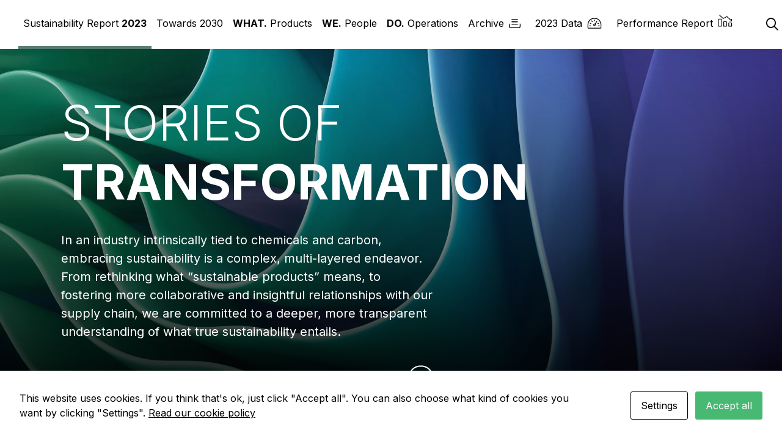

--- FILE ---
content_type: text/html; charset=UTF-8
request_url: https://sustainability-report.beckers-group.com/2023/
body_size: 14715
content:
<!doctype html>  <!--[if lt IE 7]><html lang="en-US" class="no-js lt-ie9 lt-ie8 lt-ie7"><![endif]--> <!--[if (IE 7)&!(IEMobile)]><html lang="en-US" class="no-js lt-ie9 lt-ie8"><![endif]--> <!--[if (IE 8)&!(IEMobile)]><html lang="en-US" class="no-js lt-ie9"><![endif]--> <!--[if gt IE 8]><!--> <html lang="en-US" class="no-js"><!--<![endif]-->  <head> 	<meta charset="utf-8"> 	<meta http-equiv="X-UA-Compatible" content="IE=edge">  	<title>Sustainability Report 2023</title>  	<meta name="HandheldFriendly" content="True"> 	<meta name="MobileOptimized" content="320"> 			<meta name="viewport" content="width=device-width, initial-scale=1, maximum-scale=1, user-scalable=0"/> 	 	<meta name='robots' content='max-image-preview:large' /> 	<style>img:is([sizes="auto" i], [sizes^="auto," i]) { contain-intrinsic-size: 3000px 1500px }</style> 	<link rel="alternate" type="application/rss+xml" title="Sustainability Report 2023 &raquo; Sustainability Report 2023 Comments Feed" href="https://sustainability-report.beckers-group.com/2023/sustainability-report-2023/feed/" /> <link rel='stylesheet' id='wp-block-library-css' href='https://sustainability-report.beckers-group.com/2023/wp-includes/css/dist/block-library/style.min.css?ver=1.37' type='text/css' media='all' /> <style id='classic-theme-styles-inline-css' type='text/css'> /*! This file is auto-generated */ .wp-block-button__link{color:#fff;background-color:#32373c;border-radius:9999px;box-shadow:none;text-decoration:none;padding:calc(.667em + 2px) calc(1.333em + 2px);font-size:1.125em}.wp-block-file__button{background:#32373c;color:#fff;text-decoration:none} </style> <style id='global-styles-inline-css' type='text/css'> :root{--wp--preset--aspect-ratio--square: 1;--wp--preset--aspect-ratio--4-3: 4/3;--wp--preset--aspect-ratio--3-4: 3/4;--wp--preset--aspect-ratio--3-2: 3/2;--wp--preset--aspect-ratio--2-3: 2/3;--wp--preset--aspect-ratio--16-9: 16/9;--wp--preset--aspect-ratio--9-16: 9/16;--wp--preset--color--black: #000000;--wp--preset--color--cyan-bluish-gray: #abb8c3;--wp--preset--color--white: #ffffff;--wp--preset--color--pale-pink: #f78da7;--wp--preset--color--vivid-red: #cf2e2e;--wp--preset--color--luminous-vivid-orange: #ff6900;--wp--preset--color--luminous-vivid-amber: #fcb900;--wp--preset--color--light-green-cyan: #7bdcb5;--wp--preset--color--vivid-green-cyan: #00d084;--wp--preset--color--pale-cyan-blue: #8ed1fc;--wp--preset--color--vivid-cyan-blue: #0693e3;--wp--preset--color--vivid-purple: #9b51e0;--wp--preset--gradient--vivid-cyan-blue-to-vivid-purple: linear-gradient(135deg,rgba(6,147,227,1) 0%,rgb(155,81,224) 100%);--wp--preset--gradient--light-green-cyan-to-vivid-green-cyan: linear-gradient(135deg,rgb(122,220,180) 0%,rgb(0,208,130) 100%);--wp--preset--gradient--luminous-vivid-amber-to-luminous-vivid-orange: linear-gradient(135deg,rgba(252,185,0,1) 0%,rgba(255,105,0,1) 100%);--wp--preset--gradient--luminous-vivid-orange-to-vivid-red: linear-gradient(135deg,rgba(255,105,0,1) 0%,rgb(207,46,46) 100%);--wp--preset--gradient--very-light-gray-to-cyan-bluish-gray: linear-gradient(135deg,rgb(238,238,238) 0%,rgb(169,184,195) 100%);--wp--preset--gradient--cool-to-warm-spectrum: linear-gradient(135deg,rgb(74,234,220) 0%,rgb(151,120,209) 20%,rgb(207,42,186) 40%,rgb(238,44,130) 60%,rgb(251,105,98) 80%,rgb(254,248,76) 100%);--wp--preset--gradient--blush-light-purple: linear-gradient(135deg,rgb(255,206,236) 0%,rgb(152,150,240) 100%);--wp--preset--gradient--blush-bordeaux: linear-gradient(135deg,rgb(254,205,165) 0%,rgb(254,45,45) 50%,rgb(107,0,62) 100%);--wp--preset--gradient--luminous-dusk: linear-gradient(135deg,rgb(255,203,112) 0%,rgb(199,81,192) 50%,rgb(65,88,208) 100%);--wp--preset--gradient--pale-ocean: linear-gradient(135deg,rgb(255,245,203) 0%,rgb(182,227,212) 50%,rgb(51,167,181) 100%);--wp--preset--gradient--electric-grass: linear-gradient(135deg,rgb(202,248,128) 0%,rgb(113,206,126) 100%);--wp--preset--gradient--midnight: linear-gradient(135deg,rgb(2,3,129) 0%,rgb(40,116,252) 100%);--wp--preset--font-size--small: 13px;--wp--preset--font-size--medium: 20px;--wp--preset--font-size--large: 36px;--wp--preset--font-size--x-large: 42px;--wp--preset--spacing--20: 0.44rem;--wp--preset--spacing--30: 0.67rem;--wp--preset--spacing--40: 1rem;--wp--preset--spacing--50: 1.5rem;--wp--preset--spacing--60: 2.25rem;--wp--preset--spacing--70: 3.38rem;--wp--preset--spacing--80: 5.06rem;--wp--preset--shadow--natural: 6px 6px 9px rgba(0, 0, 0, 0.2);--wp--preset--shadow--deep: 12px 12px 50px rgba(0, 0, 0, 0.4);--wp--preset--shadow--sharp: 6px 6px 0px rgba(0, 0, 0, 0.2);--wp--preset--shadow--outlined: 6px 6px 0px -3px rgba(255, 255, 255, 1), 6px 6px rgba(0, 0, 0, 1);--wp--preset--shadow--crisp: 6px 6px 0px rgba(0, 0, 0, 1);}:where(.is-layout-flex){gap: 0.5em;}:where(.is-layout-grid){gap: 0.5em;}body .is-layout-flex{display: flex;}.is-layout-flex{flex-wrap: wrap;align-items: center;}.is-layout-flex > :is(*, div){margin: 0;}body .is-layout-grid{display: grid;}.is-layout-grid > :is(*, div){margin: 0;}:where(.wp-block-columns.is-layout-flex){gap: 2em;}:where(.wp-block-columns.is-layout-grid){gap: 2em;}:where(.wp-block-post-template.is-layout-flex){gap: 1.25em;}:where(.wp-block-post-template.is-layout-grid){gap: 1.25em;}.has-black-color{color: var(--wp--preset--color--black) !important;}.has-cyan-bluish-gray-color{color: var(--wp--preset--color--cyan-bluish-gray) !important;}.has-white-color{color: var(--wp--preset--color--white) !important;}.has-pale-pink-color{color: var(--wp--preset--color--pale-pink) !important;}.has-vivid-red-color{color: var(--wp--preset--color--vivid-red) !important;}.has-luminous-vivid-orange-color{color: var(--wp--preset--color--luminous-vivid-orange) !important;}.has-luminous-vivid-amber-color{color: var(--wp--preset--color--luminous-vivid-amber) !important;}.has-light-green-cyan-color{color: var(--wp--preset--color--light-green-cyan) !important;}.has-vivid-green-cyan-color{color: var(--wp--preset--color--vivid-green-cyan) !important;}.has-pale-cyan-blue-color{color: var(--wp--preset--color--pale-cyan-blue) !important;}.has-vivid-cyan-blue-color{color: var(--wp--preset--color--vivid-cyan-blue) !important;}.has-vivid-purple-color{color: var(--wp--preset--color--vivid-purple) !important;}.has-black-background-color{background-color: var(--wp--preset--color--black) !important;}.has-cyan-bluish-gray-background-color{background-color: var(--wp--preset--color--cyan-bluish-gray) !important;}.has-white-background-color{background-color: var(--wp--preset--color--white) !important;}.has-pale-pink-background-color{background-color: var(--wp--preset--color--pale-pink) !important;}.has-vivid-red-background-color{background-color: var(--wp--preset--color--vivid-red) !important;}.has-luminous-vivid-orange-background-color{background-color: var(--wp--preset--color--luminous-vivid-orange) !important;}.has-luminous-vivid-amber-background-color{background-color: var(--wp--preset--color--luminous-vivid-amber) !important;}.has-light-green-cyan-background-color{background-color: var(--wp--preset--color--light-green-cyan) !important;}.has-vivid-green-cyan-background-color{background-color: var(--wp--preset--color--vivid-green-cyan) !important;}.has-pale-cyan-blue-background-color{background-color: var(--wp--preset--color--pale-cyan-blue) !important;}.has-vivid-cyan-blue-background-color{background-color: var(--wp--preset--color--vivid-cyan-blue) !important;}.has-vivid-purple-background-color{background-color: var(--wp--preset--color--vivid-purple) !important;}.has-black-border-color{border-color: var(--wp--preset--color--black) !important;}.has-cyan-bluish-gray-border-color{border-color: var(--wp--preset--color--cyan-bluish-gray) !important;}.has-white-border-color{border-color: var(--wp--preset--color--white) !important;}.has-pale-pink-border-color{border-color: var(--wp--preset--color--pale-pink) !important;}.has-vivid-red-border-color{border-color: var(--wp--preset--color--vivid-red) !important;}.has-luminous-vivid-orange-border-color{border-color: var(--wp--preset--color--luminous-vivid-orange) !important;}.has-luminous-vivid-amber-border-color{border-color: var(--wp--preset--color--luminous-vivid-amber) !important;}.has-light-green-cyan-border-color{border-color: var(--wp--preset--color--light-green-cyan) !important;}.has-vivid-green-cyan-border-color{border-color: var(--wp--preset--color--vivid-green-cyan) !important;}.has-pale-cyan-blue-border-color{border-color: var(--wp--preset--color--pale-cyan-blue) !important;}.has-vivid-cyan-blue-border-color{border-color: var(--wp--preset--color--vivid-cyan-blue) !important;}.has-vivid-purple-border-color{border-color: var(--wp--preset--color--vivid-purple) !important;}.has-vivid-cyan-blue-to-vivid-purple-gradient-background{background: var(--wp--preset--gradient--vivid-cyan-blue-to-vivid-purple) !important;}.has-light-green-cyan-to-vivid-green-cyan-gradient-background{background: var(--wp--preset--gradient--light-green-cyan-to-vivid-green-cyan) !important;}.has-luminous-vivid-amber-to-luminous-vivid-orange-gradient-background{background: var(--wp--preset--gradient--luminous-vivid-amber-to-luminous-vivid-orange) !important;}.has-luminous-vivid-orange-to-vivid-red-gradient-background{background: var(--wp--preset--gradient--luminous-vivid-orange-to-vivid-red) !important;}.has-very-light-gray-to-cyan-bluish-gray-gradient-background{background: var(--wp--preset--gradient--very-light-gray-to-cyan-bluish-gray) !important;}.has-cool-to-warm-spectrum-gradient-background{background: var(--wp--preset--gradient--cool-to-warm-spectrum) !important;}.has-blush-light-purple-gradient-background{background: var(--wp--preset--gradient--blush-light-purple) !important;}.has-blush-bordeaux-gradient-background{background: var(--wp--preset--gradient--blush-bordeaux) !important;}.has-luminous-dusk-gradient-background{background: var(--wp--preset--gradient--luminous-dusk) !important;}.has-pale-ocean-gradient-background{background: var(--wp--preset--gradient--pale-ocean) !important;}.has-electric-grass-gradient-background{background: var(--wp--preset--gradient--electric-grass) !important;}.has-midnight-gradient-background{background: var(--wp--preset--gradient--midnight) !important;}.has-small-font-size{font-size: var(--wp--preset--font-size--small) !important;}.has-medium-font-size{font-size: var(--wp--preset--font-size--medium) !important;}.has-large-font-size{font-size: var(--wp--preset--font-size--large) !important;}.has-x-large-font-size{font-size: var(--wp--preset--font-size--x-large) !important;} :where(.wp-block-post-template.is-layout-flex){gap: 1.25em;}:where(.wp-block-post-template.is-layout-grid){gap: 1.25em;} :where(.wp-block-columns.is-layout-flex){gap: 2em;}:where(.wp-block-columns.is-layout-grid){gap: 2em;} :root :where(.wp-block-pullquote){font-size: 1.5em;line-height: 1.6;} </style> <link rel='stylesheet' id='add-internal-links-css' href='https://sustainability-report.beckers-group.com/2023/wp-content/plugins/add_internal_links/css/add_internal_links.css?ver=1.37' type='text/css' media='all' /> <link rel='stylesheet' id='cookies-and-content-security-policy-css' href='https://sustainability-report.beckers-group.com/2023/wp-content/plugins/cookies-and-content-security-policy/css/cookies-and-content-security-policy.min.css?ver=3.2.12.101' type='text/css' media='all' /> <link rel='stylesheet' id='UserAccessManagerLoginForm-css' href='https://sustainability-report.beckers-group.com/2023/wp-content/plugins/user-access-manager/assets/css/uamLoginForm.css?ver=3.2.12.101' type='text/css' media='screen' /> <link rel='stylesheet' id='js_composer_front-css' href='//sustainability-report.beckers-group.com/2023/wp-content/uploads/sites/2/js_composer/js_composer_front_custom.css?ver=3.2.12.101' type='text/css' media='all' /> <link rel='stylesheet' id='inpublix-base-style-css' href='https://sustainability-report.beckers-group.com/2023/wp-content/themes/inpublix/library/style.css?ver=3.2.12.101' type='text/css' media='all' /> <link rel='stylesheet' id='inpublix-js-lib-css-css' href='https://sustainability-report.beckers-group.com/2023/wp-content/themes/inpublix/library/js/inpublix-js-lib.css?ver=3.2.12.101' type='text/css' media='all' /> <link rel='stylesheet' id='swiper-css' href='https://sustainability-report.beckers-group.com/2023/wp-content/plugins/wpc_addons/js/swiper-bundle.min.css?ver=3.2.12.101' type='text/css' media='all' /> <link rel='stylesheet' id='wpc_charts-css-css' href='https://sustainability-report.beckers-group.com/2023/wp-content/plugins/wpc_charts/css/wpc_charts.css?ver=3.2.12.101' type='text/css' media='all' /> <link rel='stylesheet' id='child-style-css' href='https://sustainability-report.beckers-group.com/2023/wp-content/themes/beckers-inpublix/style.css?ver=1.37' type='text/css' media='all' /> <link rel='stylesheet' id='fontawesome-css' href='https://sustainability-report.beckers-group.com/2023/wp-content/themes/inpublix/vendor/fontawesome-pro-6.5.2/css/all.min.css?ver=3.2.12.101' type='text/css' media='all' /> <link rel='stylesheet' id='wpc_addons-css-css' href='https://sustainability-report.beckers-group.com/2023/wp-content/plugins/wpc_addons/css/style.css?ver=3.2.12.101' type='text/css' media='screen,print' /> <script type="text/javascript" src="https://sustainability-report.beckers-group.com/2023/wp-includes/js/jquery/jquery.min.js?ver=3.2.12.101" id="jquery-core-js"></script> <script type="text/javascript" src="https://sustainability-report.beckers-group.com/2023/wp-includes/js/jquery/jquery-migrate.min.js?ver=3.2.12.101" id="jquery-migrate-js"></script> <script type="text/javascript" id="add-internal-links-js-extra">
/* <![CDATA[ */
var AddInternalLinks = {"ajax_url":"https:\/\/sustainability-report.beckers-group.com\/2023\/wp-admin\/admin-ajax.php","nonce":"a6324ec6d8"};
/* ]]> */
</script> <script type="text/javascript" src="https://sustainability-report.beckers-group.com/2023/wp-content/plugins/add_internal_links/js/add_internal_links.js?ver=3.2.12.101" id="add-internal-links-js"></script> <script type="text/javascript" src="https://sustainability-report.beckers-group.com/2023/wp-content/plugins/wpc_addons/js/wpc_extendable_section.js?ver=3.2.12.101" id="wpc-extendable-section-js-js"></script> <script type="text/javascript" src="https://sustainability-report.beckers-group.com/2023/wp-content/plugins/wpc_addons/js/jquery-dynamicNumber.js?ver=3.2.12.101" id="wpc_dynamicnumber-js-js"></script> <script type="text/javascript" src="https://sustainability-report.beckers-group.com/2023/wp-content/plugins/wpc_charts/js/Highcharts-8.2.2/code/highcharts.js?ver=3.2.12.101" id="high-charts-js"></script> <script type="text/javascript" src="https://sustainability-report.beckers-group.com/2023/wp-content/plugins/wpc_charts/js/Highcharts-8.2.2/code/modules/exporting.js?ver=3.2.12.101" id="high-charts-export-js"></script> <script type="text/javascript" src="https://sustainability-report.beckers-group.com/2023/wp-content/plugins/wpc_charts/js/Highcharts-8.2.2/code/modules/export-data.js?ver=3.2.12.101" id="high-charts-export-data-js"></script> <script type="text/javascript" src="https://sustainability-report.beckers-group.com/2023/wp-content/plugins/wpc_charts/js/Highcharts-8.2.2/code/modules/accessibility.js?ver=3.2.12.101" id="high-charts-accessibility-js"></script> <script type="text/javascript" src="https://sustainability-report.beckers-group.com/2023/wp-content/plugins/wpc_charts/js/Highcharts-8.2.2/code/modules/broken-axis.js?ver=3.2.12.101" id="high-charts-broken-axis-js"></script> <script type="text/javascript" src="https://sustainability-report.beckers-group.com/2023/wp-content/themes/beckers-inpublix/wpc-charts/settings/highchart_theme.js?ver=3.2.12.101" id="wpc_charts-theme-js"></script> <script type="text/javascript" id="wpc_charts-js-extra">
/* <![CDATA[ */
var highchartsettings = {"exporting_enabled":"0"};
/* ]]> */
</script> <script type="text/javascript" src="https://sustainability-report.beckers-group.com/2023/wp-content/plugins/wpc_charts/js/wpc_charts.js?ver=3.2.12.101" id="wpc_charts-js"></script> <script type="text/javascript" src="https://sustainability-report.beckers-group.com/2023/wp-content/plugins/wpc_addons/js/wpc_addons.js?ver=3.2.12.101" id="wpc_addons-js-js"></script> <script></script><link rel="https://api.w.org/" href="https://sustainability-report.beckers-group.com/2023/wp-json/" /><link rel="alternate" title="JSON" type="application/json" href="https://sustainability-report.beckers-group.com/2023/wp-json/wp/v2/pages/2" /><link rel="canonical" href="https://sustainability-report.beckers-group.com/2023/" /> <link rel='shortlink' href='https://sustainability-report.beckers-group.com/2023/' /> <link rel="alternate" title="oEmbed (JSON)" type="application/json+oembed" href="https://sustainability-report.beckers-group.com/2023/wp-json/oembed/1.0/embed?url=https%3A%2F%2Fsustainability-report.beckers-group.com%2F2023%2F" /> <link rel="alternate" title="oEmbed (XML)" type="text/xml+oembed" href="https://sustainability-report.beckers-group.com/2023/wp-json/oembed/1.0/embed?url=https%3A%2F%2Fsustainability-report.beckers-group.com%2F2023%2F&#038;format=xml" /> <script>document.createElement( "picture" );if(!window.HTMLPictureElement && document.addEventListener) {window.addEventListener("DOMContentLoaded", function() {var s = document.createElement("script");s.src = "https://sustainability-report.beckers-group.com/2023/wp-content/plugins/webp-express/js/picturefill.min.js";document.body.appendChild(s);});}</script><style> 		#wp-admin-bar-inpublix-login-req > .ab-item{ 		    background-color: #666!important; 		    color: #fff!important; 		}	    	  </style><meta name="generator" content="Powered by WPBakery Page Builder - drag and drop page builder for WordPress."/>  <!-- Begin Custom CSS --> <style type="text/css" id="inpublix-custom-css"> #content  .color1,#content  .color1 *,footer  .color1,footer  .color1 *{color:#577c70;}#content .bg-color1,footer .bg-color1{background-color:#577c70;}#content .vc_column_container.bg-color1,footer .vc_column_container.bg-color1{background-color:transparent;}#content .vc_column_container.bg-color1 .vc_column-inner,footer .vc_column_container.bg-color1 .vc_column-inner{background-color:#577c70;}#content  .color2,#content  .color2 *,footer  .color2,footer  .color2 *{color:#cfd2ba;}#content .bg-color2,footer .bg-color2{background-color:#cfd2ba;}#content .vc_column_container.bg-color2,footer .vc_column_container.bg-color2{background-color:transparent;}#content .vc_column_container.bg-color2 .vc_column-inner,footer .vc_column_container.bg-color2 .vc_column-inner{background-color:#cfd2ba;}#content  .color3,#content  .color3 *,footer  .color3,footer  .color3 *{color:#78968c;}#content .bg-color3,footer .bg-color3{background-color:#78968c;}#content .vc_column_container.bg-color3,footer .vc_column_container.bg-color3{background-color:transparent;}#content .vc_column_container.bg-color3 .vc_column-inner,footer .vc_column_container.bg-color3 .vc_column-inner{background-color:#78968c;}#content  .color4,#content  .color4 *,footer  .color4,footer  .color4 *{color:#9ab0a9;}#content .bg-color4,footer .bg-color4{background-color:#9ab0a9;}#content .vc_column_container.bg-color4,footer .vc_column_container.bg-color4{background-color:transparent;}#content .vc_column_container.bg-color4 .vc_column-inner,footer .vc_column_container.bg-color4 .vc_column-inner{background-color:#9ab0a9;}#content  .color5,#content  .color5 *,footer  .color5,footer  .color5 *{color:#ccd7d4;}#content .bg-color5,footer .bg-color5{background-color:#ccd7d4;}#content .vc_column_container.bg-color5,footer .vc_column_container.bg-color5{background-color:transparent;}#content .vc_column_container.bg-color5 .vc_column-inner,footer .vc_column_container.bg-color5 .vc_column-inner{background-color:#ccd7d4;}#content  .color6,#content  .color6 *,footer  .color6,footer  .color6 *{color:#eef2f0;}#content .bg-color6,footer .bg-color6{background-color:#eef2f0;}#content .vc_column_container.bg-color6,footer .vc_column_container.bg-color6{background-color:transparent;}#content .vc_column_container.bg-color6 .vc_column-inner,footer .vc_column_container.bg-color6 .vc_column-inner{background-color:#eef2f0;}#content  .color7,#content  .color7 *,footer  .color7,footer  .color7 *{color:#d7dbc7;}#content .bg-color7,footer .bg-color7{background-color:#d7dbc7;}#content .vc_column_container.bg-color7,footer .vc_column_container.bg-color7{background-color:transparent;}#content .vc_column_container.bg-color7 .vc_column-inner,footer .vc_column_container.bg-color7 .vc_column-inner{background-color:#d7dbc7;}#content  .color8,#content  .color8 *,footer  .color8,footer  .color8 *{color:#e0e4d5;}#content .bg-color8,footer .bg-color8{background-color:#e0e4d5;}#content .vc_column_container.bg-color8,footer .vc_column_container.bg-color8{background-color:transparent;}#content .vc_column_container.bg-color8 .vc_column-inner,footer .vc_column_container.bg-color8 .vc_column-inner{background-color:#e0e4d5;}#content  .color9,#content  .color9 *,footer  .color9,footer  .color9 *{color:#f0f1ea;}#content .bg-color9,footer .bg-color9{background-color:#f0f1ea;}#content .vc_column_container.bg-color9,footer .vc_column_container.bg-color9{background-color:transparent;}#content .vc_column_container.bg-color9 .vc_column-inner,footer .vc_column_container.bg-color9 .vc_column-inner{background-color:#f0f1ea;}#content  .color10,#content  .color10 *,footer  .color10,footer  .color10 *{color:#fafbf8;}#content .bg-color10,footer .bg-color10{background-color:#fafbf8;}#content .vc_column_container.bg-color10,footer .vc_column_container.bg-color10{background-color:transparent;}#content .vc_column_container.bg-color10 .vc_column-inner,footer .vc_column_container.bg-color10 .vc_column-inner{background-color:#fafbf8;} </style> <!-- End Custom CSS --> <style type="text/css" id="cookies-and-content-security-policy-css-custom"></style><link rel="icon" href="https://sustainability-report.beckers-group.com/2023/wp-content/uploads/sites/2/2023/11/beckers-logo.svg" sizes="32x32" /> <link rel="icon" href="https://sustainability-report.beckers-group.com/2023/wp-content/uploads/sites/2/2023/11/beckers-logo.svg" sizes="192x192" /> <link rel="apple-touch-icon" href="https://sustainability-report.beckers-group.com/2023/wp-content/uploads/sites/2/2023/11/beckers-logo.svg" /> <meta name="msapplication-TileImage" content="https://sustainability-report.beckers-group.com/2023/wp-content/uploads/sites/2/2023/11/beckers-logo.svg" /> <style type="text/css" data-type="vc_shortcodes-custom-css">.vc_custom_1710414443429{background-image: url(https://sustainability-report.beckers-group.com/2023/wp-content/uploads/sites/2/2024/01/front-page-hero-scaled.jpg?id=829) !important;background-position: center !important;background-repeat: no-repeat !important;background-size: cover !important;}.vc_custom_1710945742370{margin-top: 3em !important;margin-right: 2em !important;margin-bottom: 3em !important;margin-left: 2em !important;}.vc_custom_1710411893418{margin-top: 35px !important;}.vc_custom_1712760493470{margin-bottom: 0px !important;}.vc_custom_1712760499287{margin-bottom: 0px !important;}.vc_custom_1712760511492{margin-bottom: 0px !important;}.vc_custom_1712760522742{margin-bottom: 0px !important;}.vc_custom_1710920587907{background-image: url(https://sustainability-report.beckers-group.com/2023/wp-content/uploads/sites/2/2024/03/beckers_s.jpg?id=1567) !important;background-position: center !important;background-repeat: no-repeat !important;background-size: cover !important;}.vc_custom_1710920713806{background-image: url(https://sustainability-report.beckers-group.com/2023/wp-content/uploads/sites/2/2024/02/IMG_0508_bear-1.jpg?id=1192) !important;background-position: center !important;background-repeat: no-repeat !important;background-size: cover !important;}.vc_custom_1712670261727{background-image: url(https://sustainability-report.beckers-group.com/2023/wp-content/uploads/sites/2/2024/04/Christophe_17568_web.jpg?id=1804) !important;background-position: center !important;background-repeat: no-repeat !important;background-size: cover !important;}.vc_custom_1708682489788{background-image: url(https://sustainability-report.beckers-group.com/2023/wp-content/uploads/sites/2/2024/02/GettyImages-172600000-1.jpg?id=1186) !important;background-position: center !important;background-repeat: no-repeat !important;background-size: cover !important;}</style><noscript><style> .wpb_animate_when_almost_visible { opacity: 1; }</style></noscript>	 	<script type="text/javascript">Highcharts.theme = {colors: ["#577c70","#78968c","#9ab0a9","#ccd7d4","#eef2f0"]}; Highcharts.setOptions(Highcharts.theme);</script><!-- start analytics --> <!-- Global site tag (gtag.js) - Google Analytics --> <script async src="https://www.googletagmanager.com/gtag/js?id=G-D530KF7BT9"></script> <script>
  window.dataLayer = window.dataLayer || [];
  function gtag(){dataLayer.push(arguments);} 
  gtag('js', new Date());
  gtag('config', 'G-D530KF7BT9', {"anonymize_ip":true});
</script> <!-- end analytics --> <link href="//fonts.googleapis.com/css?family=Roboto:400,400italic,500,700,300,300italic" rel="stylesheet" type="text/css"></head>  <body class="home wp-singular page-template page-template-page-no-top-margin page-template-page-no-top-margin-php page page-id-2 wp-custom-logo wp-theme-inpublix wp-child-theme-beckers-inpublix modal-cacsp-open-no-backdrop wpb-js-composer js-comp-ver-8.7.2 vc_responsive menu-modern aad fullwidthmax  hide-top-bar" itemscope itemtype="http://schema.org/WebPage"> 		<div class="page-load"> 	<div class="spinner"></div> </div> <header id="header" class="header" role="banner" itemscope itemtype="http://schema.org/WPHeader">  <div class="dropdown"><div class="lvl-2-menu" id="lvl-2-menu-206"></div><div class="lvl-2-menu" id="lvl-2-menu-207"><div class="wrap"><div class="close"></div><div class="left-col"><ul><li  class="menu-item menu-item-type-post_type menu-item-object-page"id="menu-item-212"><a href="https://sustainability-report.beckers-group.com/2023/towards-2030/comments-from-the-ceo/">Comments from the CEO</a></li><li  class="menu-item menu-item-type-post_type menu-item-object-page"id="menu-item-211"><a href="https://sustainability-report.beckers-group.com/2023/towards-2030/key-results-2023/">Key events &amp; results 2023</a></li><li  class="menu-item menu-item-type-post_type menu-item-object-page"id="menu-item-210"><a href="https://sustainability-report.beckers-group.com/2023/towards-2030/2030-goals/">2030 Goals</a></li><li  class="menu-item menu-item-type-post_type menu-item-object-page"id="menu-item-209"><a href="https://sustainability-report.beckers-group.com/2023/towards-2030/climate-action/">Climate Action</a></li><li  class="menu-item menu-item-type-post_type menu-item-object-page"id="menu-item-219"><a href="https://sustainability-report.beckers-group.com/2023/towards-2030/human-rights-ethics/">Human Rights &amp; Ethics</a></li><li  class="menu-item menu-item-type-post_type menu-item-object-page"id="menu-item-213"><a href="https://sustainability-report.beckers-group.com/2023/towards-2030/value-creation/">Value creation</a></li><li  class="menu-item menu-item-type-post_type menu-item-object-page"id="menu-item-208"><a href="https://sustainability-report.beckers-group.com/2023/towards-2030/beckers-in-brief/">Beckers in brief</a></li><li  class="menu-item menu-item-type-post_type menu-item-object-page"id="menu-item-215"><a href="https://sustainability-report.beckers-group.com/2023/towards-2030/our-sustainability-journey/">Our sustainability journey</a></li></ul></div><div class="right-col"><div class="grid col2"><div class="related-page-item"><div style="background-image: url('https://sustainability-report.beckers-group.com/2023/wp-content/uploads/sites/2/2024/02/IMG_-2-1140x604.jpg');" class="related-page-thumb"></div><div class="related-page-content"><div class="related-page-title">Key results 2023: Pioneering sustainable solutions in coatings</div><div class="related-page-excerpt"></div><a href="https://sustainability-report.beckers-group.com/2023/towards-2030/key-results-2023/" class="related-page-url button readmore" target="">Read more</a></div></div><div class="related-page-item"><div style="background-image: url('https://sustainability-report.beckers-group.com/2023/wp-content/uploads/sites/2/2024/02/gettyimages-2.jpg');" class="related-page-thumb"></div><div class="related-page-content"><div class="related-page-title">Climate Action 2.0 &#8211; Learnings from our upgrading our climate strategy</div><div class="related-page-excerpt"></div><a href="https://sustainability-report.beckers-group.com/2023/towards-2030/climate-action/" class="related-page-url button readmore" target="">Read more</a></div></div></div><div class="menu-widget-area"><div><div class="wpb-content-wrapper"><div class="vc_row wpb_row vc_row-fluid id-main"><div class="wpb_column vc_column_container vc_col-sm-12 ip-flex-left"><div class="vc_column-inner"><div class="wpb_wrapper"><div class="vc_separator wpb_content_element vc_separator_align_center vc_sep_width_100 vc_sep_pos_align_center vc_separator_no_text vc_sep_color_black vc_custom_1701866527694 wpb_content_element  vc_custom_1701866527694 wpb_content_element" ><span class="vc_sep_holder vc_sep_holder_l"><span class="vc_sep_line"></span></span><span class="vc_sep_holder vc_sep_holder_r"><span class="vc_sep_line"></span></span> </div></div></div></div></div><div class="vc_row wpb_row vc_row-fluid id-main"><div class="wpb_column vc_column_container vc_col-sm-6 ip-flex-left"><div class="vc_column-inner vc_custom_1705489529875"><div class="wpb_wrapper"><div  class="vc_empty_space  vc_custom_1711018454372 bg-left"   style="height: 60px" ><span class="vc_empty_space_inner"></span></div>  	<div class="wpb_text_column wpb_content_element"> 		<div class="wpb_wrapper"> 			<p>Our performance report is available as a PDF, which you can download here.</p> <p><a class="ip-icon custom1" href="https://sustainability-report.beckers-group.com/2023/wp-content/uploads/sites/2/2024/04/Beckers_Performance_Report_2023.pdf" target="_blank" rel="noopener">Our performance report</a></p>  		</div> 	</div> </div></div></div><div class="wpb_column vc_column_container vc_col-sm-6 ip-flex-left"><div class="vc_column-inner vc_custom_1705489537143"><div class="wpb_wrapper"><div  class="vc_empty_space  vc_custom_1711018469313 bg-left"   style="height: 50px" ><span class="vc_empty_space_inner"></span></div>  	<div class="wpb_text_column wpb_content_element"> 		<div class="wpb_wrapper"> 			<p>Find out more about our 2030 Sustainability Goals.</p> <p><a class="ip-icon custom2" href="https://sustainability-report.beckers-group.com/2023/performance-dashboard/">Our performance dashboard</a></p>  		</div> 	</div> </div></div></div></div> </div></div></div></div><div class="sub-menus"></div><div class="sub-menus lvl3"><ul data-parent-id="menu-item-" class="sub-menu lvl3"></ul></div></div></div><div class="lvl-2-menu" id="lvl-2-menu-220"><div class="wrap"><div class="close"></div><div class="left-col"><ul><li  class="menu-item menu-item-type-post_type menu-item-object-page"id="menu-item-281"><a href="https://sustainability-report.beckers-group.com/2023/what-products/our-progress/">Our progress</a></li><li  class="menu-item menu-item-type-post_type menu-item-object-page"id="menu-item-280"><a href="https://sustainability-report.beckers-group.com/2023/what-products/our-sustainable-portfolio/">Our sustainable portfolio</a></li><li  class="menu-item menu-item-type-post_type menu-item-object-page"id="menu-item-279"><a href="https://sustainability-report.beckers-group.com/2023/what-products/our-breakthrough-innovations/">Our breakthrough innovations</a></li></ul></div><div class="right-col"><div class="grid col2"><div class="related-page-item"><div style="background-image: url('https://sustainability-report.beckers-group.com/2023/wp-content/uploads/sites/2/2024/02/Skarmbild-2024-02-24-214552-1140x604.png');" class="related-page-thumb"></div><div class="related-page-content"><div class="related-page-title">Video: Step inside our Innovation lab &#8211; where sustainability drives progress</div><div class="related-page-excerpt"></div><a href="https://sustainability-report.beckers-group.com/2023/what-products/our-progress/#video" class="related-page-url button video" target="">Watch Video</a></div></div><div class="related-page-item"><div style="background-image: url('https://sustainability-report.beckers-group.com/2023/wp-content/uploads/sites/2/2024/02/Rectangle-1429.jpg');" class="related-page-thumb"></div><div class="related-page-content"><div class="related-page-title">World&#8217;s first commercial UV/EB coil coating brought to market</div><div class="related-page-excerpt"></div><a href="https://www.beckers-group.com/en/about-us/news/2023/world-first-beckers-ultraviolet-and-electron-beam-coil-coatings-ready-for-market-launch" class="related-page-url button readmore external" target="_blank">Read more</a></div></div></div><div class="menu-widget-area"><div><div class="wpb-content-wrapper"><div class="vc_row wpb_row vc_row-fluid id-main"><div class="wpb_column vc_column_container vc_col-sm-12 ip-flex-left"><div class="vc_column-inner"><div class="wpb_wrapper"><div class="vc_separator wpb_content_element vc_separator_align_center vc_sep_width_100 vc_sep_pos_align_center vc_separator_no_text vc_sep_color_black vc_custom_1701866527694 wpb_content_element  vc_custom_1701866527694 wpb_content_element" ><span class="vc_sep_holder vc_sep_holder_l"><span class="vc_sep_line"></span></span><span class="vc_sep_holder vc_sep_holder_r"><span class="vc_sep_line"></span></span> </div></div></div></div></div><div class="vc_row wpb_row vc_row-fluid id-main"><div class="wpb_column vc_column_container vc_col-sm-6 ip-flex-left"><div class="vc_column-inner vc_custom_1705489529875"><div class="wpb_wrapper"><div  class="vc_empty_space  vc_custom_1711018454372 bg-left"   style="height: 60px" ><span class="vc_empty_space_inner"></span></div>  	<div class="wpb_text_column wpb_content_element"> 		<div class="wpb_wrapper"> 			<p>Our performance report is available as a PDF, which you can download here.</p> <p><a class="ip-icon custom1" href="https://sustainability-report.beckers-group.com/2023/wp-content/uploads/sites/2/2024/04/Beckers_Performance_Report_2023.pdf" target="_blank" rel="noopener">Our performance report</a></p>  		</div> 	</div> </div></div></div><div class="wpb_column vc_column_container vc_col-sm-6 ip-flex-left"><div class="vc_column-inner vc_custom_1705489537143"><div class="wpb_wrapper"><div  class="vc_empty_space  vc_custom_1711018469313 bg-left"   style="height: 50px" ><span class="vc_empty_space_inner"></span></div>  	<div class="wpb_text_column wpb_content_element"> 		<div class="wpb_wrapper"> 			<p>Find out more about our 2030 Sustainability Goals.</p> <p><a class="ip-icon custom2" href="https://sustainability-report.beckers-group.com/2023/performance-dashboard/">Our performance dashboard</a></p>  		</div> 	</div> </div></div></div></div> </div></div></div></div><div class="sub-menus"></div><div class="sub-menus lvl3"><ul data-parent-id="menu-item-" class="sub-menu lvl3"></ul></div></div></div><div class="lvl-2-menu" id="lvl-2-menu-221"><div class="wrap"><div class="close"></div><div class="left-col"><ul><li  class="menu-item menu-item-type-post_type menu-item-object-page"id="menu-item-278"><a href="https://sustainability-report.beckers-group.com/2023/we-people/our-progress/">Our progress</a></li><li  class="menu-item menu-item-type-post_type menu-item-object-page"id="menu-item-277"><a href="https://sustainability-report.beckers-group.com/2023/we-people/our-diverse-motivated-and-empowered-employees/">Our diverse, motivated and empowered employees</a></li><li  class="menu-item menu-item-type-post_type menu-item-object-page"id="menu-item-276"><a href="https://sustainability-report.beckers-group.com/2023/we-people/our-safety-and-well-being/">Our safety and well-being</a></li><li  class="menu-item menu-item-type-post_type menu-item-object-page"id="menu-item-275"><a href="https://sustainability-report.beckers-group.com/2023/we-people/our-social-engagement/">Our social engagement</a></li></ul></div><div class="right-col"><div class="grid col2"><div class="related-page-item"><div style="background-image: url('https://sustainability-report.beckers-group.com/2023/wp-content/uploads/sites/2/2024/02/linden_medarb-1-1-1140x592.jpg');" class="related-page-thumb"></div><div class="related-page-content"><div class="related-page-title">Safety in the Spotlight: Reinforcing our core principles</div><div class="related-page-excerpt"></div><a href="https://sustainability-report.beckers-group.com/2023/we-people/our-safety-and-well-being/" class="related-page-url button readmore" target="">Read more</a></div></div><div class="related-page-item"><div style="background-image: url('https://sustainability-report.beckers-group.com/2023/wp-content/uploads/sites/2/2024/02/328A4113-1.jpg');" class="related-page-thumb"></div><div class="related-page-content"><div class="related-page-title">Beckers&#8217; ongoing commitment to diversity and inclusion reflected in top European industry rankings</div><div class="related-page-excerpt"></div><a href="https://www.beckers-group.com/en/about-us/news/2023/beckers-reaches-top-score-in-europe-diversity-leaders-ranking-for-2024" class="related-page-url button readmore external" target="_blank">Read more</a></div></div></div><div class="menu-widget-area"><div><div class="wpb-content-wrapper"><div class="vc_row wpb_row vc_row-fluid id-main"><div class="wpb_column vc_column_container vc_col-sm-12 ip-flex-left"><div class="vc_column-inner"><div class="wpb_wrapper"><div class="vc_separator wpb_content_element vc_separator_align_center vc_sep_width_100 vc_sep_pos_align_center vc_separator_no_text vc_sep_color_black vc_custom_1701866527694 wpb_content_element  vc_custom_1701866527694 wpb_content_element" ><span class="vc_sep_holder vc_sep_holder_l"><span class="vc_sep_line"></span></span><span class="vc_sep_holder vc_sep_holder_r"><span class="vc_sep_line"></span></span> </div></div></div></div></div><div class="vc_row wpb_row vc_row-fluid id-main"><div class="wpb_column vc_column_container vc_col-sm-6 ip-flex-left"><div class="vc_column-inner vc_custom_1705489529875"><div class="wpb_wrapper"><div  class="vc_empty_space  vc_custom_1711018454372 bg-left"   style="height: 60px" ><span class="vc_empty_space_inner"></span></div>  	<div class="wpb_text_column wpb_content_element"> 		<div class="wpb_wrapper"> 			<p>Our performance report is available as a PDF, which you can download here.</p> <p><a class="ip-icon custom1" href="https://sustainability-report.beckers-group.com/2023/wp-content/uploads/sites/2/2024/04/Beckers_Performance_Report_2023.pdf" target="_blank" rel="noopener">Our performance report</a></p>  		</div> 	</div> </div></div></div><div class="wpb_column vc_column_container vc_col-sm-6 ip-flex-left"><div class="vc_column-inner vc_custom_1705489537143"><div class="wpb_wrapper"><div  class="vc_empty_space  vc_custom_1711018469313 bg-left"   style="height: 50px" ><span class="vc_empty_space_inner"></span></div>  	<div class="wpb_text_column wpb_content_element"> 		<div class="wpb_wrapper"> 			<p>Find out more about our 2030 Sustainability Goals.</p> <p><a class="ip-icon custom2" href="https://sustainability-report.beckers-group.com/2023/performance-dashboard/">Our performance dashboard</a></p>  		</div> 	</div> </div></div></div></div> </div></div></div></div><div class="sub-menus"></div><div class="sub-menus lvl3"><ul data-parent-id="menu-item-" class="sub-menu lvl3"></ul></div></div></div><div class="lvl-2-menu" id="lvl-2-menu-222"><div class="wrap"><div class="close"></div><div class="left-col"><ul><li  class="menu-item menu-item-type-post_type menu-item-object-page"id="menu-item-274"><a href="https://sustainability-report.beckers-group.com/2023/do-operations/our-progress/">Our progress</a></li><li  class="menu-item menu-item-type-post_type menu-item-object-page"id="menu-item-273"><a href="https://sustainability-report.beckers-group.com/2023/do-operations/our-resource-efficiency/">Our resource efficiency</a></li><li  class="menu-item menu-item-type-post_type menu-item-object-page"id="menu-item-272"><a href="https://sustainability-report.beckers-group.com/2023/do-operations/our-supply-chain-sustainability/">Our supply chain sustainability</a></li></ul></div><div class="right-col"><div class="grid col2"><div class="related-page-item"><div style="background-image: url('https://sustainability-report.beckers-group.com/2023/wp-content/uploads/sites/2/2024/02/IMG_-4-1140x604.jpg');" class="related-page-thumb"></div><div class="related-page-content"><div class="related-page-title">Using our resources wisely and closing the loop</div><div class="related-page-excerpt"></div><a href="https://sustainability-report.beckers-group.com/2023/do-operations/our-resource-efficiency/" class="related-page-url button readmore" target="">Read more</a></div></div><div class="related-page-item"><div style="background-image: url('https://sustainability-report.beckers-group.com/2023/wp-content/uploads/sites/2/2024/02/Operations-Supply-chain--1140x834.jpg');" class="related-page-thumb"></div><div class="related-page-content"><div class="related-page-title">Global suppliers collaborate to halve transport-related emissions</div><div class="related-page-excerpt"></div><a href="https://sustainability-report.beckers-group.com/2023/do-operations/our-supply-chain-sustainability/" class="related-page-url button readmore" target="">Read more</a></div></div></div><div class="menu-widget-area"><div><div class="wpb-content-wrapper"><div class="vc_row wpb_row vc_row-fluid id-main"><div class="wpb_column vc_column_container vc_col-sm-12 ip-flex-left"><div class="vc_column-inner"><div class="wpb_wrapper"><div class="vc_separator wpb_content_element vc_separator_align_center vc_sep_width_100 vc_sep_pos_align_center vc_separator_no_text vc_sep_color_black vc_custom_1701866527694 wpb_content_element  vc_custom_1701866527694 wpb_content_element" ><span class="vc_sep_holder vc_sep_holder_l"><span class="vc_sep_line"></span></span><span class="vc_sep_holder vc_sep_holder_r"><span class="vc_sep_line"></span></span> </div></div></div></div></div><div class="vc_row wpb_row vc_row-fluid id-main"><div class="wpb_column vc_column_container vc_col-sm-6 ip-flex-left"><div class="vc_column-inner vc_custom_1705489529875"><div class="wpb_wrapper"><div  class="vc_empty_space  vc_custom_1711018454372 bg-left"   style="height: 60px" ><span class="vc_empty_space_inner"></span></div>  	<div class="wpb_text_column wpb_content_element"> 		<div class="wpb_wrapper"> 			<p>Our performance report is available as a PDF, which you can download here.</p> <p><a class="ip-icon custom1" href="https://sustainability-report.beckers-group.com/2023/wp-content/uploads/sites/2/2024/04/Beckers_Performance_Report_2023.pdf" target="_blank" rel="noopener">Our performance report</a></p>  		</div> 	</div> </div></div></div><div class="wpb_column vc_column_container vc_col-sm-6 ip-flex-left"><div class="vc_column-inner vc_custom_1705489537143"><div class="wpb_wrapper"><div  class="vc_empty_space  vc_custom_1711018469313 bg-left"   style="height: 50px" ><span class="vc_empty_space_inner"></span></div>  	<div class="wpb_text_column wpb_content_element"> 		<div class="wpb_wrapper"> 			<p>Find out more about our 2030 Sustainability Goals.</p> <p><a class="ip-icon custom2" href="https://sustainability-report.beckers-group.com/2023/performance-dashboard/">Our performance dashboard</a></p>  		</div> 	</div> </div></div></div></div> </div></div></div></div><div class="sub-menus"></div><div class="sub-menus lvl3"><ul data-parent-id="menu-item-" class="sub-menu lvl3"></ul></div></div></div></div><div class="dropdown"><div class="lvl-2-menu" id="lvl-2-menu-196"><div class="wrap"><div class="close"></div><div class="left-col"><ul><li id="menu-item-198" class="menu-item menu-item-type-custom menu-item-object-custom"><a target="_blank" href="/2022">2022</a></li> <li id="menu-item-197" class="menu-item menu-item-type-custom menu-item-object-custom"><a target="_blank" href="/2021">2021</a></li> </ul></div></div></div></li> </li> </li> </div> 		 	<div class="dropdown"> 		<div class="lvl-2-menu" id="lvl-2-menu-search"> 			<div class="wrap"> 				<div class="search-wrap"> 					<form role="search" aria-label="Sitewide" method="get" id="searchform" class="searchform" action="https://sustainability-report.beckers-group.com/2023/">     <div> 	    <label id="search-label" for="search-input">Search this publication</label>         <div class="inner-form">             <input type="search" id="search-input" name="s" placeholder="Search..." onfocus="this.placeholder = ''" onblur="this.placeholder = 'Search...'" value="" aria-labelledby="search-label"/>             <button class="submit bbg-inp-black" type="submit" role="button" aria-label="Submit form">Search<span class="arrow"></span></button>         </div>     </div> </form>				</div> 			</div> 		</div> 	</div>  	<div class="wrap"> 					<div class="container mobile"> 									<div class="mobile-button" data-panel="menu" title="Menu"> 						<div class="mobile-button-inner"> 							<div class="menu-button"><span></span></div> 						</div> 					</div> 					 			</div> 			<div class="container nav"> 				<nav role="navigation" itemscope itemtype="http://schema.org/SiteNavigationElement"> 					<ul id="menu-nested-pages-1" class="main-nav menu"><li class="menu-item menu-item-type-post_type menu-item-object-page menu-item-home current-menu-item page_item page-item-2 current_page_item" data-sub-menu-id="206"><a href="https://sustainability-report.beckers-group.com/2023/" class="menu-item menu-item-type-post_type menu-item-object-page menu-item-home current-menu-item page_item page-item-2 current_page_item"><span class="menutext">Sustainability Report <strong>2023</strong></span></a></li><li class="menu-item menu-item-type-post_type menu-item-object-page menu-item-has-children" data-sub-menu-id="207"><a href="https://sustainability-report.beckers-group.com/2023/towards-2030/" class="menu-item menu-item-type-post_type menu-item-object-page menu-item-has-children"><span class="menutext">Towards 2030</span></a></li><li class="menu-item menu-item-type-post_type menu-item-object-page menu-item-has-children" data-sub-menu-id="220"><a href="https://sustainability-report.beckers-group.com/2023/what-products/" class="menu-item menu-item-type-post_type menu-item-object-page menu-item-has-children"><span class="menutext"><strong>WHAT.</strong> Products</span></a></li><li class="menu-item menu-item-type-post_type menu-item-object-page menu-item-has-children" data-sub-menu-id="221"><a href="https://sustainability-report.beckers-group.com/2023/we-people/" class="menu-item menu-item-type-post_type menu-item-object-page menu-item-has-children"><span class="menutext"><strong>WE.</strong> People</span></a></li><li class="menu-item menu-item-type-post_type menu-item-object-page menu-item-has-children" data-sub-menu-id="222"><a href="https://sustainability-report.beckers-group.com/2023/do-operations/" class="menu-item menu-item-type-post_type menu-item-object-page menu-item-has-children"><span class="menutext"><strong>DO.</strong> Operations</span></a></li></ul>				</nav> 			</div> 				 		<div class="container extras"> 							<nav role="navigation" itemscope itemtype="http://schema.org/SiteNavigationElement"> 					<ul id="menu-info-menu-1" class="extras-menu menu"><li class="ip-icon archive inp-black menu-item menu-item-type-custom menu-item-object-custom menu-item-has-children" data-sub-menu-id="196"><a href="#" class="ip-icon archive inp-black menu-item menu-item-type-custom menu-item-object-custom menu-item-has-children"><span class="menutext">Archive</span></a></li><li class="ip-icon dashboard inp-black menu-item menu-item-type-post_type menu-item-object-page" data-sub-menu-id="1367"><a href="https://sustainability-report.beckers-group.com/2023/performance-dashboard/" class="ip-icon dashboard inp-black menu-item menu-item-type-post_type menu-item-object-page"><span class="menutext">2023 Data</span></a></li><li class="ip-icon performance-report inp-black menu-item menu-item-type-custom menu-item-object-custom" data-sub-menu-id="98"><a target="_blank" href="https://sustainability-report.beckers-group.com/2023/wp-content/uploads/sites/2/2024/04/Beckers_Performance_Report_2023.pdf" class="ip-icon performance-report inp-black menu-item menu-item-type-custom menu-item-object-custom"><span class="menutext">Performance Report</span></a></li></ul>				</nav> 						 							<div class="search" data-sub-menu-id="search">	 					<div class="search-button" title="Search"> 						<div class="inner"> 													</div> 					</div> 				</div> 										<div id="logo" class="logo"> 					<div class="logo-wrap"> 												<a href="https://www.beckers-group.com/" class="custom-logo-link" target="_blank" rel="home" itemprop="url" aria-label="Sustainability Report 2023-Take me to the front page"><img width="55" height="42" src="https://sustainability-report.beckers-group.com/2023/wp-content/uploads/sites/2/2023/11/beckers-logo.svg" class="custom-logo" alt="Logotype" itemprop="logo" decoding="async" /></a>											</div> 				</div> 					</div> 	</div> 	<div class="header-bg"></div> 	 	 </header> <div class="dropdown-overlay"></div> 		<div id="container"> 		<div class="fadecontainer show"> 		 	<div id="content"> 		<div id="inner-content" class="wrap cf no-top-margin"> 			<main id="main" class="cf" role="main" itemscope itemprop="mainContentOfPage" itemtype="http://schema.org/Blog"> 				 									<article id="post-2" class="cf post-2 page type-page status-publish hentry" role="article" itemscope itemtype="http://schema.org/BlogPosting"> 						<section class="entry-content cf" itemprop="articleBody"> 							<div class="wpb-content-wrapper"><section data-vc-full-width="true" data-vc-full-width-init="false" class="vc_section shadow hero vc_custom_1710414443429 vc_section-has-fill vc_row-o-full-height vc_section-o-content-middle vc_section-flex bg-left" data-aos-once="false" data-aos-duration="400" data-aos-delay=0 data-aos-offset=120 data-aos-anchor-placement=top-bottom data-aos-mirror=false data-aos="fade-up" data-aos-easing="ease"><div class="vc_row wpb_row vc_row-fluid id-main"><div class="wpb_column vc_column_container vc_col-sm-9 ip-flex-left"><div class="vc_column-inner"><div class="wpb_wrapper"> 	<div class="wpb_text_column wpb_content_element" data-aos-once="false" data-aos-duration="400" data-aos-delay=0 data-aos-offset=120 data-aos-anchor-placement=top-bottom data-aos-mirror=false data-aos="fade-up" data-aos-easing="ease"> 		<div class="wpb_wrapper"> 			<h1><span class="inp-white text-light">Stories of</span></h1> <h1><span class="inp-white">Transformation</span></h1>  		</div> 	</div>  	<div class="wpb_text_column wpb_content_element  d-ip-max-p-w-70" data-aos-once="false" data-aos-duration="400" data-aos-delay=300 data-aos-offset=120 data-aos-anchor-placement=top-bottom data-aos-mirror=false data-aos="fade-up" data-aos-easing="ease"> 		<div class="wpb_wrapper"> 			<p class="preamble no-hyphenate"><span class="inp-white">In an industry intrinsically tied to chemicals and carbon, embracing sustainability is a complex, multi-layered endeavor. From rethinking what &#8220;sustainable products&#8221; means, to fostering more collaborative and insightful relationships with our supply chain, we are committed to a deeper, more transparent understanding of what true sustainability entails. </span></p>  		</div> 	</div> </div></div></div><div class="wpb_column vc_column_container vc_col-sm-3 ip-flex-left"><div class="vc_column-inner"><div class="wpb_wrapper"></div></div></div></div><div class="vc_row wpb_row vc_row-fluid scroll-indicator-svg id-main"><div class="wpb_column vc_column_container vc_col-sm-12 ip-flex-center"><div class="vc_column-inner"><div class="wpb_wrapper"> 	<div class="wpb_text_column wpb_content_element  vc_custom_1710411893418"> 		<div class="wpb_wrapper"> 			<p><a class="button down do-scroll" href="#">Scroll down</a></p>  		</div> 	</div> </div></div></div></div></section><div class="vc_row-full-width vc_clearfix"></div><section class="vc_section vc_custom_1710945742370" data-aos-once="false" data-aos-duration="400" data-aos-delay=0 data-aos-offset=120 data-aos-anchor-placement=top-bottom data-aos-mirror=false data-aos="fade-up" data-aos-easing="ease"><div class="vc_row wpb_row vc_row-fluid id-main"><div class="wpb_column vc_column_container vc_col-sm-3 ip-flex-left"><div class="vc_column-inner"><div class="wpb_wrapper"><div class="dn-counter dn-wrap nc-left"><span id ="146679469_dn" class="dynamicNumber" data-from="1000" data-to="1669" data-format="group">1000</span></div><script>
            jQuery("#146679469_dn").dynamicNumber({
                duration: 350,
                decimals: 0,
                format: function(n, options) {
                    return n.toFixed(options.decimals);
                },
                percentage: {
                    decimals: 0
                },
                currency: {
                    indicator: '$',
                    size: 3,
                    decimals: 0,
                    separator: ',',
                    decimalsPoint: '.'
                },
                group: {
                    size: 3,
                    decimals: 0,
                    separator: ',',
                    decimalsPoint: '.'
                }
            });
            </script> 	<div class="wpb_text_column wpb_content_element  vc_custom_1712760493470 d-ip-min-p-w-90"> 		<div class="wpb_wrapper"> 			<p class="vignette">Employees</p>  		</div> 	</div>  	<div class="wpb_text_column wpb_content_element  ip-max-p-w-90"> 		<div class="wpb_wrapper"> 			<p class="imagecaption">Consistent with last year, we have colleagues working across 25 locations in 17 countries.</p>  		</div> 	</div> </div></div></div><div class="wpb_column vc_column_container vc_col-sm-3 ip-flex-left"><div class="vc_column-inner"><div class="wpb_wrapper"><div class="dn-counter dn-wrap nc-left"><span id ="848570277_dn" class="dynamicNumber" data-from="10" data-to="58" data-format="group">10</span><span class="post-text post_text">%</span></div><script>
            jQuery("#848570277_dn").dynamicNumber({
                duration: 350,
                decimals: 0,
                format: function(n, options) {
                    return n.toFixed(options.decimals);
                },
                percentage: {
                    decimals: 0
                },
                currency: {
                    indicator: '$',
                    size: 3,
                    decimals: 0,
                    separator: ',',
                    decimalsPoint: '.'
                },
                group: {
                    size: 3,
                    decimals: 0,
                    separator: ',',
                    decimalsPoint: '.'
                }
            });
            </script> 	<div class="wpb_text_column wpb_content_element  vc_custom_1712760499287 d-ip-min-p-w-90"> 		<div class="wpb_wrapper"> 			<p class="vignette">Renewable energy</p>  		</div> 	</div>  	<div class="wpb_text_column wpb_content_element  ip-max-p-w-90"> 		<div class="wpb_wrapper"> 			<p class="imagecaption">Continuously working toward increasing our use of renewable energy in a smart way. This year we increased our use by 2%-pts compared to last year, primarily by switching to renewable electricity.</p>  		</div> 	</div> </div></div></div><div class="wpb_column vc_column_container vc_col-sm-3 ip-flex-left"><div class="vc_column-inner"><div class="wpb_wrapper"><div class="dn-counter dn-wrap nc-left"><span id ="338537251_dn" class="dynamicNumber" data-from="100" data-to="129" data-format="group">100</span><span class="post-text post_text">k</span></div><script>
            jQuery("#338537251_dn").dynamicNumber({
                duration: 350,
                decimals: 0,
                format: function(n, options) {
                    return n.toFixed(options.decimals);
                },
                percentage: {
                    decimals: 0
                },
                currency: {
                    indicator: '$',
                    size: 3,
                    decimals: 0,
                    separator: ',',
                    decimalsPoint: '.'
                },
                group: {
                    size: 3,
                    decimals: 0,
                    separator: ',',
                    decimalsPoint: '.'
                }
            });
            </script> 	<div class="wpb_text_column wpb_content_element  vc_custom_1712760511492 d-ip-min-p-w-90"> 		<div class="wpb_wrapper"> 			<p class="vignette">Metric tons of product produced</p>  		</div> 	</div>  	<div class="wpb_text_column wpb_content_element  ip-max-p-w-90"> 		<div class="wpb_wrapper"> 			<p class="imagecaption">Our volumes remained low due to a slower construction year, while we focused on quality deliveries and ensuring satisfied customers.</p>  		</div> 	</div> </div></div></div><div class="wpb_column vc_column_container vc_col-sm-3 ip-flex-left"><div class="vc_column-inner"><div class="wpb_wrapper"><div class="dn-counter dn-wrap nc-left"><span id ="1980675758_dn" class="dynamicNumber" data-from="10" data-to="41" data-format="group">10</span><span class="post-text post_text">%</span></div><script>
            jQuery("#1980675758_dn").dynamicNumber({
                duration: 350,
                decimals: 0,
                format: function(n, options) {
                    return n.toFixed(options.decimals);
                },
                percentage: {
                    decimals: 0
                },
                currency: {
                    indicator: '$',
                    size: 3,
                    decimals: 0,
                    separator: ',',
                    decimalsPoint: '.'
                },
                group: {
                    size: 3,
                    decimals: 0,
                    separator: ',',
                    decimalsPoint: '.'
                }
            });
            </script> 	<div class="wpb_text_column wpb_content_element  vc_custom_1712760522742 d-ip-min-p-w-90"> 		<div class="wpb_wrapper"> 			<p class="vignette">Sales from net-sustainable products</p>  		</div> 	</div>  	<div class="wpb_text_column wpb_content_element  ip-max-p-w-90"> 		<div class="wpb_wrapper"> 			<p class="imagecaption">We see value in the relaunch and validation of the Beckers Sustainability Index (BSI) and in 2023 we increased sales of BSI Achiever products this year by 7%-pts.</p>  		</div> 	</div> </div></div></div></div></section><section data-vc-full-width="true" data-vc-full-width-init="false" data-vc-stretch-content="true" class="vc_section" data-aos-once="false" data-aos-duration="400" data-aos-delay=0 data-aos-offset=120 data-aos-anchor-placement=top-bottom data-aos-mirror=false data-aos="fade-up" data-aos-easing="ease"><div class="vc_row wpb_row vc_row-fluid id-main"><div class="wpb_column vc_column_container vc_col-sm-12 ip-flex-left"><div class="vc_column-inner"><div class="wpb_wrapper"><div class="swiper beckers" ><div class="swiper-wrapper"><div  class="vc_row wpb_row vc_inner vc_row-fluid shadow mid-dark vc_custom_1710920587907 vc_row-has-fill vc_row-o-content-middle vc_row-flex inp-bg-white swiper-slide"><div class="wpb_column vc_column_container vc_col-sm-12 ip-flex-left"><div class="vc_column-inner"><div class="wpb_wrapper"> 	<div class="wpb_text_column wpb_content_element  d-ip-max-p-w-80"> 		<div class="wpb_wrapper"> 			<h2 class="inpublix-alt"><span class="inp-white uppercase">Raising the standard of care for our world</span></h2> <p class="preamble"><span class="inp-white">We take our responsibility towards future generations seriously and we are committed to not only improving our own performance, but we’re also encouraging our partners throughout the value chain – from suppliers to customers – to join us on this journey.</span></p> <p>&nbsp;</p> <p><a class="button readmore bbg-inp-white" href="https://sustainability-report.beckers-group.com/2023/towards-2030/beckers-in-brief/">Read more</a></p>  		</div> 	</div> </div></div></div></div><div  class="vc_row wpb_row vc_inner vc_row-fluid shadow mid-dark vc_custom_1710920713806 vc_row-has-fill vc_row-o-content-middle vc_row-flex inp-bg-white swiper-slide"><div class="wpb_column vc_column_container vc_col-sm-12 ip-flex-left"><div class="vc_column-inner"><div class="wpb_wrapper"> 	<div class="wpb_text_column wpb_content_element  d-ip-max-p-w-80"> 		<div class="wpb_wrapper"> 			<h2 class="inpublix-alt"><span class="uppercase inp-white">BSI relaunch</span></h2> <p class="preamble"><span class="inp-white">We validated and relaunched the Beckers Sustainability Index to measure the environmental and functional aspects of our products.</span></p> <p>&nbsp;</p> <p><a class="button readmore bbg-inp-white" href="https://sustainability-report.beckers-group.com/2023/what-products/our-sustainable-portfolio/">Read more</a></p>  		</div> 	</div> </div></div></div></div></div></div><div class="wpc swiper-pagination"></div><div class="wpc swiper-button-prev"></div><div class="wpc swiper-button-next"></div></div></div></div></div></section><div class="vc_row-full-width vc_clearfix"></div><section data-vc-full-width="true" data-vc-full-width-init="false" data-vc-stretch-content="true" class="vc_section story" data-aos-once="false" data-aos-duration="400" data-aos-delay=0 data-aos-offset=120 data-aos-anchor-placement=top-bottom data-aos-mirror=false data-aos="fade-up" data-aos-easing="ease"><div class="vc_row wpb_row vc_row-fluid vc_row-o-content-middle vc_row-flex pagebreakbefore bg-right id-main"><div class="text wpb_column vc_column_container vc_col-sm-4 ip-flex-left" data-aos-once="false" data-aos-duration="400" data-aos-delay=500 data-aos-offset=120 data-aos-anchor-placement=top-bottom data-aos-mirror=false data-aos="fade-up" data-aos-easing="ease"><div class="vc_column-inner"><div class="wpb_wrapper"> 	<div class="wpb_text_column wpb_content_element"> 		<div class="wpb_wrapper"> 			<h2>“Chain reactions of transformation”</h2> <p>Hear from our CEO, Christophe Sabas, how the priorities of 2023 have already initiated changes to follow in this decade. We believe in the positive effects we can achieve in our value chain as we create and inspire more stories of sustainable transformation.</p>  		</div> 	</div> <div class="vc_row wpb_row vc_inner vc_row-fluid"><div class="wpb_column vc_column_container vc_col-sm-6 ip-flex-left"><div class="vc_column-inner"><div class="wpb_wrapper"> 	<div class="wpb_text_column wpb_content_element"> 		<div class="wpb_wrapper"> 			<p><a class="button readmore" href="https://sustainability-report.beckers-group.com/2023/towards-2030/comments-from-the-ceo/">Read more</a></p>  		</div> 	</div> </div></div></div><div class="wpb_column vc_column_container vc_col-sm-6 ip-flex-left"><div class="vc_column-inner"><div class="wpb_wrapper"> 	<div class="wpb_text_column wpb_content_element"> 		<div class="wpb_wrapper"> 			<p><a class="button video bbg-inp-white" href="http://sustainability-report.beckers-group.com/2023/towards-2030/comments-from-the-ceo/#video">Watch Video</a></p>  		</div> 	</div> </div></div></div></div></div></div></div><div class="image wpb_column vc_column_container vc_col-sm-8 ip-flex-left" data-aos-once="false" data-aos-duration="400" data-aos-delay=300 data-aos-offset=120 data-aos-anchor-placement=top-bottom data-aos-mirror=false data-aos="fade-up" data-aos-easing="ease"><div class="vc_column-inner"><div class="wpb_wrapper"><div  class="vc_empty_space  vc_custom_1712670261727"   style="height: 60vh" ><span class="vc_empty_space_inner"></span></div> </div></div></div></div></section><div class="vc_row-full-width vc_clearfix"></div><section data-vc-full-width="true" data-vc-full-width-init="false" data-vc-stretch-content="true" class="vc_section story layout-right" data-aos-once="false" data-aos-duration="400" data-aos-delay=0 data-aos-offset=120 data-aos-anchor-placement=top-bottom data-aos-mirror=false data-aos="fade-up" data-aos-easing="ease"><div class="vc_row wpb_row vc_row-fluid vc_row-o-content-middle vc_row-flex bg-right id-main"><div class="image wpb_column vc_column_container vc_col-sm-8 ip-flex-left"><div class="vc_column-inner"><div class="wpb_wrapper bg-color1"><div  class="vc_empty_space  vc_custom_1708682489788"   style="height: 60vh" ><span class="vc_empty_space_inner"></span></div> </div></div></div><div class="text wpb_column vc_column_container vc_col-sm-4 ip-flex-left" data-aos-once="false" data-aos-duration="400" data-aos-delay=300 data-aos-offset=120 data-aos-anchor-placement=top-bottom data-aos-mirror=false data-aos="fade-up" data-aos-easing="ease"><div class="vc_column-inner"><div class="wpb_wrapper bg-color1"> 	<div class="wpb_text_column wpb_content_element"> 		<div class="wpb_wrapper"> 			<h2>Beckers’ 2030 Goals</h2> <p>We want to transform our industry by pioneering solutions that deliver positive impacts across three pivotal areas, setting the stage for a transformative future. Aligning our business and sustainability strategies better equips us for the challenges and opportunities to come.</p>  		</div> 	</div> <div class="vc_row wpb_row vc_inner vc_row-fluid"><div class="wpb_column vc_column_container vc_col-sm-12 ip-flex-left"><div class="vc_column-inner"><div class="wpb_wrapper"> 	<div class="wpb_text_column wpb_content_element"> 		<div class="wpb_wrapper"> 			<p><a class="button readmore" href="https://sustainability-report.beckers-group.com/2023/towards-2030/2030-goals/">Read more</a></p>  		</div> 	</div> </div></div></div></div></div></div></div></div></section><div class="vc_row-full-width vc_clearfix"></div><section data-vc-full-width="true" data-vc-full-width-init="false" class="vc_section" data-aos-once="false" data-aos-duration="400" data-aos-delay=0 data-aos-offset=120 data-aos-anchor-placement=top-bottom data-aos-mirror=false data-aos="fade-up" data-aos-easing="ease"><div class="vc_row wpb_row vc_row-fluid id-main"><div class="wpb_column vc_column_container vc_col-sm-12 ip-flex-left"><div class="vc_column-inner"><div class="wpb_wrapper"><div class="templatera_shortcode"><style type="text/css" data-type="vc_shortcodes-custom-css">.vc_custom_1707314225415{background-image: url(https://sustainability-report.beckers-group.com/2023/wp-content/uploads/sites/2/2024/02/CF146998-copy.jpg?id=964) !important;background-position: center !important;background-repeat: no-repeat !important;background-size: cover !important;}.vc_custom_1707314240074{background-image: url(https://sustainability-report.beckers-group.com/2023/wp-content/uploads/sites/2/2024/02/328A34771.jpg?id=965) !important;background-position: center !important;background-repeat: no-repeat !important;background-size: cover !important;}.vc_custom_1707314253266{background-image: url(https://sustainability-report.beckers-group.com/2023/wp-content/uploads/sites/2/2024/02/GettyImages-1137409289.jpg?id=963) !important;background-position: center !important;background-repeat: no-repeat !important;background-size: cover !important;}.vc_custom_1711118511764{background-image: url(https://sustainability-report.beckers-group.com/2023/wp-content/uploads/sites/2/2024/03/climate.jpg?id=1685) !important;background-position: center !important;background-repeat: no-repeat !important;background-size: cover !important;}</style><section class="vc_section grid" data-aos-once="false" data-aos-duration="400" data-aos-delay=0 data-aos-offset=120 data-aos-anchor-placement=top-bottom data-aos-mirror=false data-aos="fade-up" data-aos-easing="ease"><div class="vc_row wpb_row vc_row-fluid ip-min-h-40 vc_column-gap-20 vc_row-o-equal-height vc_row-o-content-bottom vc_row-flex id-main"><div class="shadow wpb_column vc_column_container vc_col-sm-4 vc_col-has-fill ip-flex-left"><div class="vc_column-inner vc_custom_1707314225415"><div class="wpb_wrapper"> 	<div class="wpb_text_column wpb_content_element  heading"> 		<div class="wpb_wrapper"> 			<h2><span class="text-xxxxl inp-white">WHAT.</span></h2>  		</div> 	</div>  	<div class="wpb_text_column wpb_content_element  info"> 		<div class="wpb_wrapper"> 			<p><span class="inp-white">Making high performance coatings and exceeding customer expectations for over 150 years has its share of stories. We continuously improve the materials used and the functionality in our products. This year we have some of the most exciting stories how our product innovations have the potential to transform our industry.</span></p>  		</div> 	</div>  	<div class="wpb_text_column wpb_content_element"> 		<div class="wpb_wrapper"> 			<p><a class="button readmore bbg-inp-white" href="https://sustainability-report.beckers-group.com/2023/what-products/our-progress/">Read more</a></p>  		</div> 	</div> </div></div></div><div class="shadow wpb_column vc_column_container vc_col-sm-4 vc_col-has-fill ip-flex-left bg-top"><div class="vc_column-inner vc_custom_1707314240074"><div class="wpb_wrapper"> 	<div class="wpb_text_column wpb_content_element  heading"> 		<div class="wpb_wrapper"> 			<h2><span class="text-xxxxl inp-white">WE.</span></h2>  		</div> 	</div>  	<div class="wpb_text_column wpb_content_element  info"> 		<div class="wpb_wrapper"> 			<p><span class="inp-white">People are at the heart of our products, production and profits. Safety, mental and physical health, and leaving a positive impact in the communities where we operate makes the existence of our business go beyond the surface.</span></p>  		</div> 	</div>  	<div class="wpb_text_column wpb_content_element"> 		<div class="wpb_wrapper"> 			<p><a class="button readmore bbg-inp-white" href="https://sustainability-report.beckers-group.com/2023/we-people/our-progress/">Read more</a></p>  		</div> 	</div> </div></div></div><div class="shadow wpb_column vc_column_container vc_col-sm-4 vc_col-has-fill ip-flex-left"><div class="vc_column-inner vc_custom_1707314253266"><div class="wpb_wrapper"> 	<div class="wpb_text_column wpb_content_element  heading"> 		<div class="wpb_wrapper"> 			<h2><span class="text-xxxxl inp-white">DO.</span></h2>  		</div> 	</div>  	<div class="wpb_text_column wpb_content_element  info"> 		<div class="wpb_wrapper"> 			<p><span class="inp-white">Our operations and work in the supply chain strives to improve our environmental and social impacts. Resource efficiency together with responsible procurement turns our efforts into a positive ripple effect in our value chain.</span></p>  		</div> 	</div>  	<div class="wpb_text_column wpb_content_element"> 		<div class="wpb_wrapper"> 			<p><a class="button readmore bbg-inp-white" href="https://sustainability-report.beckers-group.com/2023/do-operations/our-progress/">Read more</a></p>  		</div> 	</div> </div></div></div></div><div class="vc_row wpb_row vc_row-fluid vc_column-gap-20 vc_row-o-equal-height vc_row-o-content-bottom vc_row-flex id-main"><div class="wpb_column vc_column_container vc_col-sm-6 vc_col-has-fill ip-flex-left"><div class="vc_column-inner vc_custom_1711118511764"><div class="wpb_wrapper"> 	<div class="wpb_text_column wpb_content_element  heading"> 		<div class="wpb_wrapper"> 			<h2 class="inpublix-alt"><span class="inp-white">Climate Action</span></h2>  		</div> 	</div>  	<div class="wpb_text_column wpb_content_element  info"> 		<div class="wpb_wrapper"> 			<p><span class="inp-white info">Get a better picture of our biggest emission reduction opportunities in our Climate Action 2.0 strategy. See what we've learned and how we've made steady progress since our first climate assessment in 2012.</span></p>  		</div> 	</div>  	<div class="wpb_text_column wpb_content_element"> 		<div class="wpb_wrapper"> 			<p><a class="button readmore bbg-inp-white" href="https://sustainability-report.beckers-group.com/2023/towards-2030/climate-action/">Read more</a></p>  		</div> 	</div> </div></div></div><div class="wpb_column vc_column_container vc_col-sm-6 ip-flex-left bg-color1 vc_row-has-fill"><div class="vc_column-inner"><div class="wpb_wrapper"> 	<div class="wpb_text_column wpb_content_element  heading t-50"> 		<div class="wpb_wrapper"> 			<p class="inpublix-alt"><span class="inp-white"><img decoding="async" class="alignnone wp-image-1599" src="https://sustainability-report.beckers-group.com/2023/wp-content/uploads/sites/2/2024/02/dashborad_2_white.svg" alt="" width="50" /></span></p> <h2 class="inpublix-alt"><span class="inp-white">Our Performance dashboard</span></h2>  		</div> 	</div>  	<div class="wpb_text_column wpb_content_element  info"> 		<div class="wpb_wrapper"> 			<p><span class="inp-white info">Explore our comprehensive dashboard for progress across all three sustainability streams.</span></p>  		</div> 	</div>  	<div class="wpb_text_column wpb_content_element"> 		<div class="wpb_wrapper"> 			<p><a class="button readmore bbg-inp-white" href="https://sustainability-report.beckers-group.com/2023/performance-dashboard/">Read more</a></p>  		</div> 	</div> </div></div></div></div></section></div></div></div></div></div><div data-vc-full-width="true" data-vc-full-width-init="false" class="vc_row wpb_row vc_row-fluid ip-min-h-70 vc_row-o-content-middle vc_row-flex bg-color9 vc_row-has-fill pagebreakbefore id-main"><div class="wpb_column vc_column_container vc_col-sm-4 ip-flex-left"><div class="vc_column-inner"><div class="wpb_wrapper"> 	<div class="wpb_text_column wpb_content_element"> 		<div class="wpb_wrapper"> 			<h2><span class="text-xl">A leading global coatings company</span></h2>  		</div> 	</div> </div></div></div><div class="wpb_column vc_column_container vc_col-sm-8 ip-flex-left"><div class="vc_column-inner"><div class="wpb_wrapper"> 	<div  class="wpb_single_image wpb_content_element vc_align_center wpb_content_element"> 		 		<figure class="wpb_wrapper vc_figure"> 			<div class="vc_single_image-wrapper   vc_box_border_grey"><picture><source srcset="https://sustainability-report.beckers-group.com/2023/wp-content/webp-express/webp-images/uploads/sites/2/2024/03/beckers_map.png.webp 1600w, https://sustainability-report.beckers-group.com/2023/wp-content/webp-express/webp-images/uploads/sites/2/2024/03/beckers_map-1140x618.png.webp 1140w, https://sustainability-report.beckers-group.com/2023/wp-content/webp-express/webp-images/uploads/sites/2/2024/03/beckers_map-600x325.png.webp 600w, https://sustainability-report.beckers-group.com/2023/wp-content/webp-express/webp-images/uploads/sites/2/2024/03/beckers_map-768x416.png.webp 768w, https://sustainability-report.beckers-group.com/2023/wp-content/webp-express/webp-images/uploads/sites/2/2024/03/beckers_map-1536x832.png.webp 1536w" sizes="(max-width: 1600px) 100vw, 1600px" type="image/webp"><img fetchpriority="high" decoding="async" width="1600" height="867" src="https://sustainability-report.beckers-group.com/2023/wp-content/uploads/sites/2/2024/03/beckers_map.png" class="vc_single_image-img attachment-large webpexpress-processed" alt="" title="beckers_map" srcset="https://sustainability-report.beckers-group.com/2023/wp-content/uploads/sites/2/2024/03/beckers_map.png 1600w, https://sustainability-report.beckers-group.com/2023/wp-content/uploads/sites/2/2024/03/beckers_map-1140x618.png 1140w, https://sustainability-report.beckers-group.com/2023/wp-content/uploads/sites/2/2024/03/beckers_map-600x325.png 600w, https://sustainability-report.beckers-group.com/2023/wp-content/uploads/sites/2/2024/03/beckers_map-768x416.png 768w, https://sustainability-report.beckers-group.com/2023/wp-content/uploads/sites/2/2024/03/beckers_map-1536x832.png 1536w" sizes="(max-width: 1600px) 100vw, 1600px"></picture></div> 		</figure> 	</div>  	<div class="wpb_text_column wpb_content_element"> 		<div class="wpb_wrapper"> 			<p style="text-align: center;"><a class="ip-icon external" href="https://www.beckers-group.com/en/find-us" target="_blank" rel="noopener">For an interactive map, visit our home page.</a></p>  		</div> 	</div> </div></div></div></div><div class="vc_row-full-width vc_clearfix"></div></section><div class="vc_row-full-width vc_clearfix"></div> </div>						</section> 					</article> 					 				 			</main> 		</div> 	</div>  							<footer> 				<div id="inner-footer" class="wrap cf"> 																<div class="footer widget_area"> 							<div id="page_content_widget-2" class="widget widget_page_content_widget"><div class="wpb-content-wrapper"><section class="vc_section" data-aos-once="false" data-aos-duration="400" data-aos-delay=0 data-aos-offset=120 data-aos-anchor-placement=top-bottom data-aos-mirror=false data-aos="fade-up" data-aos-easing="ease"><div class="vc_row wpb_row vc_row-fluid id-main"><div class="wpb_column vc_column_container vc_col-sm-12 ip-flex-left"><div class="vc_column-inner"><div class="wpb_wrapper"><div  class="vc_empty_space  vc_custom_1706618953857 bg-left"   style="height: 85px" ><span class="vc_empty_space_inner"></span></div> </div></div></div></div><div class="vc_row wpb_row vc_row-fluid info vc_row-o-equal-height vc_row-flex id-main"><div class="wpb_column vc_column_container vc_col-sm-3 ip-flex-left"><div class="vc_column-inner"><div class="wpb_wrapper"> 	<div class="wpb_text_column wpb_content_element"> 		<div class="wpb_wrapper"> 			<h4><span class="text-ms uppercase text-semibold">Pioneering performance for positive impact</span></h4> <p class="remove-top-margin"><span class="text-ms">Beckers is the number one supplier of coil coatings and a leading supplier of industrial paints worldwide. The company is a true pioneer in providing unique, high-performance coating solutions that improve customer competitiveness while protecting people and the planet. With expertise based on its 150-year history, Beckers today is a global company with approximately 1,650 employees in 25 locations in 17 countries, providing products and custom-made solutions to customers in 56 countries around the world. </span></p> <p class="remove-top-margin"><span class="text-ms">Beckers is owned by <a href="https://www.lindengruppen.com/" target="_blank" rel="noopener">Lindéngruppen</a>, a Swedish family business with a focus on the long-term development of industrial companies. Beckers’ corporate headquarters are in Berlin, Germany.</span></p>  		</div> 	</div> </div></div></div><div class="wpb_column vc_column_container vc_col-sm-3 ip-flex-left"><div class="vc_column-inner"><div class="wpb_wrapper"> 	<div class="wpb_text_column wpb_content_element"> 		<div class="wpb_wrapper"> 			<h2><span class="text-semibold text-xxxxl">WHAT.</span></h2> <h2><span class="text-semibold text-xxxxl">WE. </span></h2> <h2><span class="text-semibold text-xxxxl">DO. </span></h2>  		</div> 	</div> </div></div></div><div class="wpb_column vc_column_container vc_col-sm-3 ip-flex-left"><div class="vc_column-inner"><div class="wpb_wrapper"> 	<div class="wpb_text_column wpb_content_element"> 		<div class="wpb_wrapper"> 			<p class="remove-top-margin remove-bottom-margin"><span class="text-ms">For more day-to-day action, follow us on social media</span></p> <p><a class="social-icon fab fa-linkedin-in" href="https://www.linkedin.com/company/beckers-group/?originalSubdomain=se" target="_blank" rel="noopener"> </a> <a class="social-icon fab fa-youtube" href="https://www.youtube.com/channel/UCGuUgZn-_8rTs0k5j8vFQKQ" target="_blank" rel="noopener"> </a> <a class="social-icon fab fa-weixin" href="https://www.beckers-group.com/-/media/images/icons/qrcode-wehcat.jpg" target="_blank" rel="noopener"> </a></p> <p class="remove-top-margin remove-bottom-margin"><span class="text-ms">For more information about us, visit our corporate website</span></p> <p class="remove-top-margin"><span class="inp-black"><a class="ip-icon external" href="https://www.beckers-group.com" target="_blank" rel="noopener">www.beckers-group.com</a></span></p>  		</div> 	</div> </div></div></div><div class="wpb_column vc_column_container vc_col-sm-3 ip-flex-right"><div class="vc_column-inner"><div class="wpb_wrapper"> 	<div class="wpb_text_column wpb_content_element"> 		<div class="wpb_wrapper"> 			<p><a class="button up bbg-inp-black target-scroll" href="#top">Back to top</a></p>  		</div> 	</div> </div></div></div></div><div class="vc_row wpb_row vc_row-fluid copyright-container id-main"><div class="wpb_column vc_column_container vc_col-sm-12 ip-flex-left"><div class="vc_column-inner"><div class="wpb_wrapper"><div class="vc_separator wpb_content_element vc_separator_align_center vc_sep_width_100 vc_sep_pos_align_center vc_separator_no_text vc_sep_color_black wpb_content_element  wpb_content_element" ><span class="vc_sep_holder vc_sep_holder_l"><span class="vc_sep_line"></span></span><span class="vc_sep_holder vc_sep_holder_r"><span class="vc_sep_line"></span></span> </div> 	<div class="wpb_text_column wpb_content_element"> 		<div class="wpb_wrapper"> 			<p><span class="text-ms inp-black"><a href="#cookiesAndContentPolicySettings">Cookie settings</a></span></p> <p><span class="inp-black text-ms"><a href="https://www.beckers-group.com/en/cookie-disclaimer" target="_blank" rel="noopener">Cookie information </a></span></p> <p><span class="inp-black text-ms"><a href="https://www.beckers-group.com/en/disclaimer" target="_blank" rel="noopener">Disclaimer</a></span></p> <p><span class="inp-black text-ms"><a href="https://www.beckers-group.com/en/privacy-policy" target="_blank" rel="noopener">Privacy policy</a></span></p>  		</div> 	</div> </div></div></div></div></section> </div></div>						</div> 																			</div> 			</footer> 								<script type="speculationrules">
{"prefetch":[{"source":"document","where":{"and":[{"href_matches":"\/2023\/*"},{"not":{"href_matches":["\/2023\/wp-*.php","\/2023\/wp-admin\/*","\/2023\/wp-content\/uploads\/sites\/2\/*","\/2023\/wp-content\/*","\/2023\/wp-content\/plugins\/*","\/2023\/wp-content\/themes\/beckers-inpublix\/*","\/2023\/wp-content\/themes\/inpublix\/*","\/2023\/*\\?(.+)"]}},{"not":{"selector_matches":"a[rel~=\"nofollow\"]"}},{"not":{"selector_matches":".no-prefetch, .no-prefetch a"}}]},"eagerness":"conservative"}]}
</script> 			<!--googleoff: index--> 			<div class="modal-cacsp-backdrop"></div> 			<div class="modal-cacsp-position"> 								<div class="modal-cacsp-box modal-cacsp-box-info modal-cacsp-box-bottom"> 					<div class="modal-cacsp-box-header"> 						Cookies					</div> 					<div class="modal-cacsp-box-content"> 						This website uses cookies. If you think that's ok, just click "Accept all". You can also choose what kind of cookies you want by clicking "Settings".													<a href="https://www.beckers-group.com/en/cookie-disclaimer" target="_blank" rel="noopener noreferrer"> 								Read our cookie policy							</a> 											</div> 					<div class="modal-cacsp-btns"> 						<a href="#" class="modal-cacsp-btn modal-cacsp-btn-settings"> 							Settings						</a> 												<a href="#" class="modal-cacsp-btn modal-cacsp-btn-accept"> 							Accept all						</a> 					</div> 				</div> 				<div class="modal-cacsp-box modal-cacsp-box-settings"> 					<div class="modal-cacsp-box-header"> 						Cookies					</div> 					<div class="modal-cacsp-box-content"> 						Choose what kind of cookies to accept. Your choice will be saved for one year.													<a href="https://www.beckers-group.com/en/cookie-disclaimer" target="_blank" rel="noopener noreferrer"> 								Read our cookie policy							</a> 											</div> 					<div class="modal-cacsp-box-settings-list"> 												<ul> 							<li> 								<span class="modal-cacsp-toggle-switch modal-cacsp-toggle-switch-active disabled" data-accepted-cookie="necessary"> 									<span>Necessary<br> 										<span>These cookies are not optional. They are needed for the website to function.</span> 									</span> 									<span> 										<span class="modal-cacsp-toggle"> 											<span class="modal-cacsp-toggle-switch-handle"></span> 										</span> 									</span> 								</span> 							</li> 														<li> 								<a href="#statistics" class="modal-cacsp-toggle-switch" data-accepted-cookie="statistics"> 									<span>Statistics<br> 										<span>In order for us to improve the website's functionality and structure, based on how the website is used.</span> 									</span> 									<span> 										<span class="modal-cacsp-toggle"> 											<span class="modal-cacsp-toggle-switch-handle"></span> 										</span> 									</span> 								</a> 							</li> 														<li> 								<a href="#experience" class="modal-cacsp-toggle-switch" data-accepted-cookie="experience"> 									<span>Experience<br> 										<span>In order for our website to perform as well as possible during your visit. If you refuse these cookies, some functionality will disappear from the website.</span> 									</span> 									<span> 										<span class="modal-cacsp-toggle"> 											<span class="modal-cacsp-toggle-switch-handle"></span> 										</span> 									</span> 								</a> 							</li> 														<li> 								<a href="#markerting" class="modal-cacsp-toggle-switch" data-accepted-cookie="markerting"> 									<span>Marketing<br> 										<span>By sharing your interests and behavior as you visit our site, you increase the chance of seeing personalized content and offers.</span> 									</span> 									<span> 										<span class="modal-cacsp-toggle"> 											<span class="modal-cacsp-toggle-switch-handle"></span> 										</span> 									</span> 								</a> 							</li> 						</ul> 					</div> 					<div class="modal-cacsp-btns"> 						<a href="#" class="modal-cacsp-btn modal-cacsp-btn-save"> 							Save						</a> 												<a href="#" class="modal-cacsp-btn modal-cacsp-btn-accept-all"> 							Accept all						</a> 					</div> 				</div> 			</div> 			<!--googleon: index--> 			<style type="text/css" data-type="vc_custom-css">.vc_custom_1701866527694{margin-top: 2em !important;margin-bottom: 1em !important;}.vc_custom_1705489529875{padding-top: 30px !important;padding-right: 50px !important;}.vc_custom_1705489537143{padding-top: 30px !important;padding-right: 50px !important;}.vc_custom_1711018454372{background-image: url(https://sustainability-report.beckers-group.com/2023/wp-content/uploads/sites/2/2024/03/performance_report_2.svg?id=1596) !important;background-position: center !important;background-repeat: no-repeat !important;background-size: contain !important;}.vc_custom_1711018469313{margin-top: 10px !important;background-image: url(https://sustainability-report.beckers-group.com/2023/wp-content/uploads/sites/2/2024/03/dashborad_2.svg?id=1595) !important;background-position: center !important;background-repeat: no-repeat !important;background-size: contain !important;}.vc_custom_1701866527694{margin-top: 2em !important;margin-bottom: 1em !important;}.vc_custom_1705489529875{padding-top: 30px !important;padding-right: 50px !important;}.vc_custom_1705489537143{padding-top: 30px !important;padding-right: 50px !important;}.vc_custom_1711018454372{background-image: url(https://sustainability-report.beckers-group.com/2023/wp-content/uploads/sites/2/2024/03/performance_report_2.svg?id=1596) !important;background-position: center !important;background-repeat: no-repeat !important;background-size: contain !important;}.vc_custom_1711018469313{margin-top: 10px !important;background-image: url(https://sustainability-report.beckers-group.com/2023/wp-content/uploads/sites/2/2024/03/dashborad_2.svg?id=1595) !important;background-position: center !important;background-repeat: no-repeat !important;background-size: contain !important;}.vc_custom_1701866527694{margin-top: 2em !important;margin-bottom: 1em !important;}.vc_custom_1705489529875{padding-top: 30px !important;padding-right: 50px !important;}.vc_custom_1705489537143{padding-top: 30px !important;padding-right: 50px !important;}.vc_custom_1711018454372{background-image: url(https://sustainability-report.beckers-group.com/2023/wp-content/uploads/sites/2/2024/03/performance_report_2.svg?id=1596) !important;background-position: center !important;background-repeat: no-repeat !important;background-size: contain !important;}.vc_custom_1711018469313{margin-top: 10px !important;background-image: url(https://sustainability-report.beckers-group.com/2023/wp-content/uploads/sites/2/2024/03/dashborad_2.svg?id=1595) !important;background-position: center !important;background-repeat: no-repeat !important;background-size: contain !important;}.vc_custom_1701866527694{margin-top: 2em !important;margin-bottom: 1em !important;}.vc_custom_1705489529875{padding-top: 30px !important;padding-right: 50px !important;}.vc_custom_1705489537143{padding-top: 30px !important;padding-right: 50px !important;}.vc_custom_1711018454372{background-image: url(https://sustainability-report.beckers-group.com/2023/wp-content/uploads/sites/2/2024/03/performance_report_2.svg?id=1596) !important;background-position: center !important;background-repeat: no-repeat !important;background-size: contain !important;}.vc_custom_1711018469313{margin-top: 10px !important;background-image: url(https://sustainability-report.beckers-group.com/2023/wp-content/uploads/sites/2/2024/03/dashborad_2.svg?id=1595) !important;background-position: center !important;background-repeat: no-repeat !important;background-size: contain !important;}.vc_custom_1706618953857{background-image: url(https://sustainability-report.beckers-group.com/2023/wp-content/uploads/sites/2/2023/11/beckers-logo.svg?id=164) !important;background-position: center !important;background-repeat: no-repeat !important;background-size: contain !important;}</style><script type="text/html" id="wpb-modifications"> window.wpbCustomElement = 1; </script><link rel='stylesheet' id='inpublix-menu-style-css' href='https://sustainability-report.beckers-group.com/2023/wp-content/themes/inpublix/library/menues/js-css/modern-menu.css?ver=3.2.12.101' type='text/css' media='all' /> <script type="text/javascript" src="https://sustainability-report.beckers-group.com/2023/wp-content/plugins/cookies-and-content-security-policy/js/js.cookie.min.js?ver=3.2.12.101" id="cookies-and-content-security-policy-cookie-js"></script> <script type="text/javascript" id="cookies-and-content-security-policy-js-extra">
/* <![CDATA[ */
var cacspMessages = {"cacspReviewSettingsDescription":"Your settings may be preventing you from seeing this content. Most likely you have Experience turned off.","cacspReviewSettingsButton":"Review your settings","cacspNotAllowedDescription":"The content can't be loaded, since it is not allowed on the site.","cacspNotAllowedButton":"Contact the administrator","cacspExpires":"365","cacspWpEngineCompatibilityMode":"0","cacspTimeout":"1000","cacspOptionDisableContentNotAllowedMessage":"1","cacspOptionGoogleConsentMode":"1"};
/* ]]> */
</script> <script type="text/javascript" src="https://sustainability-report.beckers-group.com/2023/wp-content/plugins/cookies-and-content-security-policy/js/cookies-and-content-security-policy.min.js?ver=3.2.12.101" id="cookies-and-content-security-policy-js"></script> <script type="text/javascript" src="https://sustainability-report.beckers-group.com/2023/wp-content/themes/inpublix/library/js/inpublix-js-lib-min.js?ver=3.2.12.101" id="inpublix-js-lib-js"></script> <script type="text/javascript" src="https://sustainability-report.beckers-group.com/2023/wp-content/plugins/wpc_addons/js/swiper-bundle.min.js?ver=3.2.12.101" id="swiper-js"></script> <script type="text/javascript" src="https://sustainability-report.beckers-group.com/2023/wp-content/plugins/wpc_addons/js/wpc_swiper-min.js?ver=3.2.12.101" id="wpc_swiper-js"></script> <script type="text/javascript" src="https://sustainability-report.beckers-group.com/2023/wp-content/plugins/wpc_addons/js/jQuery.tubeplayer.min.js?ver=3.2.12.101" id="tubeplayer-js"></script> <script type="text/javascript" src="https://sustainability-report.beckers-group.com/2023/wp-content/themes/beckers-inpublix/js/scripts.js?ver=1.37" id="inpublix-child-js-js"></script> <script type="text/javascript" src="https://sustainability-report.beckers-group.com/2023/wp-includes/js/jquery/ui/effect.min.js?ver=3.2.12.101" id="jquery-effects-core-js"></script> <script type="text/javascript" src="https://sustainability-report.beckers-group.com/2023/wp-content/themes/inpublix/library/menues/js-css/modern-menu.js?ver=3.2.12.101" id="inpublix-menu-js-js"></script> <script type="text/javascript" src="https://sustainability-report.beckers-group.com/2023/wp-content/plugins/js_composer/assets/js/dist/js_composer_front.min.js?ver=3.2.12.101" id="wpb_composer_front_js-js"></script> <script></script><script>var FWP_HTTP = FWP_HTTP || {}; FWP_HTTP.lang = '';</script>		</div> 	</body> </html>

--- FILE ---
content_type: text/css
request_url: https://sustainability-report.beckers-group.com/2023/wp-content/plugins/add_internal_links/css/add_internal_links.css?ver=1.37
body_size: 1192
content:
/******************************************************************
Plugin add_internal_links
Author: Christer Lindgren
Version: 1.1
******************************************************************/
/******************************************************************
Plugin: wpc-addons
Author: Christer Lindgren
Author URL: http://www.bysted.se/

Stylesheet: Custom Colors
******************************************************************/
/*********************
COLORS
*********************/
/* base */
/******************************************************************
Version: 1.1.1
******************************************************************/
/*Usage
	@include MQ(M) {
		Content
	}
*/
/******************************************************************
Version: 1.2.12
******************************************************************/
/*********************
IMAGE FILTERS

img { 
  @include filter(grayscale, 100%);
}

*********************/
/*********************
Alpha Background

@include alpha-attribute('background-color', rgba(black, 0.5), white);
@include alpha-attribute('background', opacify($color, 0.1), $background);
@include alpha-attribute('background', transparentize($color, 0.2), $background);

*********************/
/*********************
Text Background

@include text-background(2em, 1em, white);

*********************/
/*********************
Object Fit
*********************/
/*
This mixin can be used to set the object-fit:
@include object-fit(contain);
or object-fit and object-position:
@include object-fit(cover, top);
 */
/*********************
Smooth Scroll for IOS
*********************/
/*

*/
/*********************
Hide Scroll bars
*********************/
/*********************
OPACITY

@include opacity(0.8);

*********************/
/*********************
Gradient
*********************/
/*********************
CSS3 GRADIENTS
*********************/
/*********************
Box shadow
*********************/
/*********************
PREFIXES
*********************/
/*********************
Colors
*********************/
/*********************
TRANSITIONS
*********************/
/*********************
SHOW/HIDE
*********************/
/*********************
OTHER
*********************/
/*********************
BACKGROUND POSITION
*********************/
/* 
 .container-with-floated-children {
@extend %clearfix;
 }
 */
/******************************************************************
Version: 1.0.15
******************************************************************/
/* Basic mixins */
/* Justify */
/* Align */
/* Other */
/******************************************************************
Version: 1.4
******************************************************************/
/*********************
TRANSITIONS

a {
  color: gray;
  @include transition(color .3s ease);
  &:hover {
    color: black;
  }
}
*********************/
/******************************************************************
Theme: wpc-addons
Author: Christer Lindgren
Author URL: http://www.bysted.se/

Stylesheet: Mixins Stylesheet
******************************************************************/
/*********************
PREFIXES
*********************/
/*********************
FLEXBOX
*********************/
/*********************
ICON
*********************/
.dictionary-overlay {
  display: none;
  position: fixed;
  top: 0;
  left: 0;
  width: 100%;
  height: 100%;
  background-color: rgba(0, 0, 0, 0.3);
  z-index: 9999;
}
.dictionary-overlay .content-wrap {
  display: -webkit-box;
  display: -ms-flexbox;
  display: -webkit-flex;
  display: flex;
  display: -webkit-box;
  display: -ms-flexbox;
  display: -webkit-flex;
  display: flex;
  -webkit-justify-content: center;
  -moz-justify-content: center;
  -o-justify-content: center;
  justify-content: center;
  -ms-flex-pack: center;
  -webkit-align-items: center;
  -moz-align-items: center;
  -o-align-items: center;
  align-items: center;
  -ms-flex-align: center;
  width: 100%;
  height: 100%;
}
.dictionary-overlay .loading {
  text-align: center;
  font-size: 2em;
}
.dictionary-overlay .overlay-content {
  position: relative;
  width: 80%;
  max-width: 400px;
  margin: 15% auto;
  padding: 30px;
  background-color: #fff;
  box-shadow: 0 4px 6px rgba(0, 0, 0, 0.1);
}
.dictionary-overlay .close-overlay {
  opacity: 0;
  filter: alpha(opacity=0);
  position: absolute;
  right: 10px;
  top: 5px;
  font-size: 24px;
  cursor: pointer;
  z-index: 10000;
}
.dictionary-overlay .close-overlay::after {
  height: 100%;
  width: 100%;
  display: inline-block;
  font-family: "Font Awesome 5 Pro";
  font-size: inherit;
  font-weight: inherit;
  color: inherit;
  text-rendering: auto;
  -webkit-font-smoothing: antialiased;
  content: "\f00d";
  cursor: pointer;
  background-repeat: no-repeat;
  background-size: contain;
  text-align: right;
}
.dictionary-overlay.active .close-overlay {
  opacity: 1;
  filter: alpha(opacity=100);
}


--- FILE ---
content_type: text/css
request_url: https://sustainability-report.beckers-group.com/2023/wp-content/plugins/wpc_charts/css/wpc_charts.css?ver=3.2.12.101
body_size: 67
content:
.highcharts-data-table {
  background-color: #fff;
  padding: 1em;
  margin: 2em 0;
  border: 1px solid rgba(0, 0, 0, 0.3);
}
.highcharts-data-table table caption {
  margin-bottom: 1em;
}
.highcharts-data-table table tr * {
  border-bottom: 1px solid;
}
.highcharts-data-table table tr *:first-child {
  text-align: left;
}


--- FILE ---
content_type: text/css
request_url: https://sustainability-report.beckers-group.com/2023/wp-content/themes/beckers-inpublix/style.css?ver=1.37
body_size: 18832
content:
@charset "UTF-8";
/*!
Theme Name: Beckers InPublix 2023
Author: Christer Lindgren
Author URL: http://www.bysted.se/

Template:       inpublix
Version:        1.37
********************************/
/********************************
Theme Name: InPublix
Author: Bysted
Author URL: http://www.bysted.se/

Stylesheet: Colors
********************************/
/******** BASIC ********/
/******** LINKS ********/
/******** TYPOGRAPHY ********/
/******** TABLES ********/
/******** EDITORIAL ********/
/******************************************************************
Version: 1.2.20
******************************************************************/
/*********************
HYPHENS

p {
  // Använda standardvärden
  @include hyphenate-settings;

  // Använda anpassade värden
  @include hyphenate-settings(
    $hyphens: auto,
    $limit_chars: 6 3 3,
    $limit_lines: 2,
    $limit_last: always,
    $limit_zone: 8%
  );
}

****/
/*********************
Font awesome icon

.user-icon {
  @include fa-icon("\f007"); // Standard: solid i classic
}

.mail-icon {
  @include fa-icon("\f0e0", #ff5733, "light"); // Light-stil med röd färg
}

.sharp-user-icon {
  @include fa-icon("\f007", rgb(0, 150, 136), "solid", "sharp"); // Sharp solid med turkos färg
}

.brand-icon {
  @include fa-icon("\f099", #1da1f2, "brands"); // Twitter-logga i blå färg
}

*********************/
/*********************
IMAGE FILTERS

img { 
  @include filter(grayscale, 100%);
}

*********************/
/*********************
Alpha Background

@include alpha-attribute('background-color', rgba(black, 0.5), white);
@include alpha-attribute('background', opacify($color, 0.1), $background);
@include alpha-attribute('background', transparentize($color, 0.2), $background);

*********************/
/*********************
Text Background

@include text-background(2em, 1em, white);

*********************/
/*********************
Object Fit
*********************/
/*
This mixin can be used to set the object-fit:
@include object-fit(contain);
or object-fit and object-position:
@include object-fit(cover, top);
 */
/*********************
  Disable hyphens
*********************/
/*********************
Smooth Scroll for IOS
*********************/
/*

*/
/*********************
Hide Scroll bars
*********************/
/*********************
OPACITY

@include opacity(0.8);

*********************/
/*********************
Gradient
*********************/
/*********************
CSS3 GRADIENTS
*********************/
/*********************
Box shadow
*********************/
/*********************
PREFIXES
*********************/
/*********************
Colors
*********************/
/*********************
TRANSITIONS
*********************/
/*********************
SHOW/HIDE
*********************/
/*********************
OTHER
*********************/
/*
 https://joshbroton.com/quick-fix-sass-mixins-for-css-keyframe-animations/

 Using the mixins looks like this:

 @include keyframes(move-the-object) {
0%   { left: 100px; }
100% { left: 200px; }
 }

 .object-to-animate {
@include animation('move-the-object .5s 1', 'move-the-object-again .5s 1 .5s');
 } 

 */
/*********************
BACKGROUND POSITION
*********************/
/* 
 .container-with-floated-children {
@extend %clearfix;
 }
 */
@import url("https://fonts.googleapis.com/css2?family=Inter:wght@300;400;500;600;700&family=Open+Sans:ital,wght@0,400;0,500;1,400;1,500&display=swap");
/******************************************************************
Version: 1.6
******************************************************************/
/*********************
TRANSITIONS

a {
  color: gray;
  @include transition(color .3s ease);
  &:hover {
    color: black;
  }
}
*********************/
/******************************************************************
Version: 1.0.15
******************************************************************/
/* Basic mixins */
/* Justify */
/* Align */
/* Other */
/*
For modern browsers
.grid-container {
  @include responsive-grid(4, 15px, 3, 2); // 4 kolumner på desktop, 3 på tablet, 2 på mobil, 15px gap
}
*/
/*
For modern browsers
.grid-container {
  @include square-grid(3, 20px); // 3 kolumner, 20px gap
}
*/
/*
  For older browsers
  .grid-container {
  @include square-grid(3, 20px); // 3 kolumner, 20px gap
}
  */
/******************************************************************
Version: 1.1.4
******************************************************************/
/*Usage
	@include MQ(M) {
		Content
	}
*/
/********************************
Theme Name: InPublix
Author: Bysted
Author URL: http://www.bysted.se/

Stylesheet: Fluid Type
Version: 1.0
********************************/
/*
Standard

$min_width: 320px;
$max_width: 1200px;
$min_font: 16px;
$max_font: 24px;

html {
  @include fluid-type($min_width, $max_width, $min_font, $max_font);
}

Modular scale version

Modular scale, meaning the more space available, the more dramatic the different in size is. Perhaps at the largest viewport with, each header up the hierarchy is 1.4x bigger than the next, but at the smallest, only 1.05x.

$mod_1: 1.2; // mobile
$mod_2: 1.5; // desktop

h1 {  
  font-size: $mod_1*$mod_1*$mod_1*$mod_1 *1rem; 
  @include fluid-type($min_width, $max_width, $mod_1*$mod_1*$mod_1 *$min_font, $mod_2*$mod_2*$mod_2 *$min_font);
}

*/
/*Margins and heights*/
/* Custom css */
/********************************
Theme: InPublix - Child
Author: Christer Lindgren
Author URL: http://halvarsson.se/

Stylesheet: Colors
********************************/
/******** BASE ********/
/******** CUSTOM ********/
/******** TABLES ********/
/******** Hicharts ********/
/********************************
Theme: InPublix - Child
Author: Christer Lindgren
Author URL: http://halvarsson.se/

Stylesheet: Typography
Version: 1.2
********************************/
/******** FONT FAMILY ********/
/******** BODY ********/
body {
  font-size: clamp(0.9375rem, calc(15px + 1 * (100vw - 320px) / 960), 1rem);
  line-height: clamp(1.375rem, calc(22px + 4 * (100vw - 320px) / 960), 1.625rem);
  font-family: "Inter", sans-serif !important;
}
body.kpdf {
  font-family: Arial, sans-serif !important;
}
body .vignette {
  text-transform: uppercase;
  font-size: clamp(0.9375rem, calc(15px + 1 * (100vw - 320px) / 960), 1rem);
  line-height: clamp(1.375rem, calc(22px + 4 * (100vw - 320px) / 960), 1.625rem);
}
body .preamble {
  font-size: clamp(1.125rem, calc(18px + 2 * (100vw - 320px) / 960), 1.25rem);
  line-height: clamp(1.4375rem, calc(23px + 7 * (100vw - 320px) / 960), 1.875rem);
  -webkit-hyphens: none;
  hyphens: none;
}
body .ip-no {
  font-size: clamp(5rem, calc(80px + 20 * (100vw - 320px) / 960), 6.25rem);
  line-height: clamp(5rem, calc(80px + 20 * (100vw - 320px) / 960), 6.25rem);
  font-weight: 500;
  letter-spacing: -0.03em;
  margin: 0;
}
@media only screen and (min-width: 992px) {
  body .ip-no {
    font-size: clamp(2.1875rem, calc(35px + 20 * (100vw - 320px) / 960), 3.4375rem);
    line-height: clamp(2.5rem, calc(40px + 15 * (100vw - 320px) / 960), 3.4375rem);
  }
}
@media only screen and (min-width: 1600px) {
  body .ip-no {
    font-size: clamp(1.25rem, calc(20px + 60 * (100vw - 320px) / 960), 5rem);
    line-height: clamp(2.5rem, calc(40px + 50 * (100vw - 320px) / 960), 5.625rem);
  }
}
@media only screen and (min-width: 1600px) and (max-height: 599px) {
  body .ip-no {
    font-size: clamp(1.25rem, calc(20px + 30 * (100vw - 320px) / 960), 3.125rem);
    line-height: clamp(1.875rem, calc(30px + 30 * (100vw - 320px) / 960), 3.75rem);
  }
}
@media print {
  body .ip-no {
    font-size: clamp(1.25rem, calc(20px + 60 * (100vw - 320px) / 960), 5rem);
    line-height: clamp(2.5rem, calc(40px + 50 * (100vw - 320px) / 960), 5.625rem);
  }
}
body .quote {
  font-size: clamp(1.375rem, calc(22px + 2 * (100vw - 320px) / 960), 1.5rem);
  line-height: clamp(1.75rem, calc(28px + 4 * (100vw - 320px) / 960), 2rem);
  font-weight: 600;
  -webkit-hyphens: none;
  hyphens: none;
}
body .quote .text-xs {
  font-size: clamp(1rem, calc(16px + 2 * (100vw - 320px) / 960), 1.125rem);
  line-height: clamp(1.375rem, calc(22px + 4 * (100vw - 320px) / 960), 1.625rem);
}
body .text-xl {
  font-size: 115%;
  line-height: 125%;
}
body .text-xxl {
  font-size: 115%;
  line-height: 110%;
}
@media only screen and (min-width: 1030px) {
  body .text-xxl {
    font-size: 140%;
    line-height: 135%;
  }
}
body .text-xxxl {
  font-size: 180%;
  line-height: 130%;
}
body .text-xxxxl {
  font-size: 280%;
  line-height: 100%;
}
@media only screen and (min-width: 1030px) {
  body .text-xxxxl {
    font-size: 300%;
    line-height: 100%;
  }
}
@media print {
  body .text-xxxxl {
    font-size: 200%;
    line-height: 100%;
  }
}
body .text-ms {
  font-size: 80%;
  line-height: 135%;
}
body .text-xs {
  font-size: 70%;
  line-height: 140%;
}
body .dn-counter {
  -o-flex-wrap: wrap;
  flex-wrap: wrap;
  -ms-flex-wrap: wrap;
}
body .dn-counter .dynamicNumber {
  font-size: clamp(5rem, calc(80px + 20 * (100vw - 320px) / 960), 6.25rem);
  line-height: clamp(5rem, calc(80px + 20 * (100vw - 320px) / 960), 6.25rem);
  font-weight: 500;
  letter-spacing: -0.03em;
}
@media only screen and (min-width: 992px) {
  body .dn-counter .dynamicNumber {
    font-size: clamp(1.25rem, calc(20px + 60 * (100vw - 320px) / 960), 5rem);
    line-height: clamp(2.5rem, calc(40px + 50 * (100vw - 320px) / 960), 5.625rem);
  }
}
@media only screen and (min-width: 992px) and (max-height: 599px) {
  body .dn-counter .dynamicNumber {
    font-size: clamp(1.25rem, calc(20px + 30 * (100vw - 320px) / 960), 3.125rem);
    line-height: clamp(1.875rem, calc(30px + 30 * (100vw - 320px) / 960), 3.75rem);
  }
}
@media print {
  body .dn-counter .dynamicNumber {
    font-size: clamp(1.25rem, calc(20px + 60 * (100vw - 320px) / 960), 5rem);
    line-height: clamp(2.5rem, calc(40px + 50 * (100vw - 320px) / 960), 5.625rem);
  }
}
body .dn-counter .pre_text {
  font-size: clamp(1.125rem, calc(18px + 2 * (100vw - 320px) / 960), 1.25rem);
  line-height: clamp(1.4375rem, calc(23px + 7 * (100vw - 320px) / 960), 1.875rem);
  width: 100%;
}
body .dn-counter .post-text, body .dn-counter .post_text {
  font-size: clamp(5rem, calc(80px + 20 * (100vw - 320px) / 960), 6.25rem);
  line-height: clamp(5rem, calc(80px + 20 * (100vw - 320px) / 960), 6.25rem);
}
@media only screen and (min-width: 992px) {
  body .dn-counter .post-text, body .dn-counter .post_text {
    font-size: clamp(1.25rem, calc(20px + 60 * (100vw - 320px) / 960), 5rem);
    line-height: clamp(2.5rem, calc(40px + 50 * (100vw - 320px) / 960), 5.625rem);
  }
}
@media only screen and (min-width: 992px) and (max-height: 599px) {
  body .dn-counter .post-text, body .dn-counter .post_text {
    font-size: clamp(1.25rem, calc(20px + 30 * (100vw - 320px) / 960), 3.125rem);
    line-height: clamp(1.875rem, calc(30px + 30 * (100vw - 320px) / 960), 3.75rem);
  }
}
@media print {
  body .dn-counter .post-text, body .dn-counter .post_text {
    font-size: clamp(1.25rem, calc(20px + 60 * (100vw - 320px) / 960), 5rem);
    line-height: clamp(2.5rem, calc(40px + 50 * (100vw - 320px) / 960), 5.625rem);
  }
}

body #content h1, body #content h2, body #content h3, body #content h4, body #content h5, body #content h6 {
  font-family: "Inter", sans-serif;
}
body #content h1 {
  font-size: clamp(1.875rem, calc(30px + 50 * (100vw - 320px) / 960), 5rem);
  line-height: clamp(2.375rem, calc(38px + 52 * (100vw - 320px) / 960), 5.625rem);
  text-transform: uppercase;
}
@media only screen and (min-width: 992px) and (max-height: 599px) {
  body #content h1 {
    font-size: clamp(1.25rem, calc(20px + 30 * (100vw - 320px) / 960), 3.125rem);
    line-height: clamp(1.875rem, calc(30px + 30 * (100vw - 320px) / 960), 3.75rem);
  }
}
body #content h2 {
  font-size: clamp(1.625rem, calc(26px + 4 * (100vw - 320px) / 960), 1.875rem);
  line-height: clamp(2rem, calc(32px + 3 * (100vw - 320px) / 960), 2.1875rem);
}
body #content h2.inpublix-alt {
  font-size: clamp(2.1875rem, calc(35px + 15 * (100vw - 320px) / 960), 3.125rem);
  line-height: clamp(2.5rem, calc(40px + 15 * (100vw - 320px) / 960), 3.4375rem);
  text-transform: none;
  font-weight: 600;
}
body #content .inpublix-alt + .inpublix-alt {
  margin-top: 0;
}
body #content h3 {
  font-size: clamp(1.375rem, calc(22px + 4 * (100vw - 320px) / 960), 1.625rem);
  line-height: clamp(1.75rem, calc(28px + 2 * (100vw - 320px) / 960), 1.875rem);
}
body #content h4 {
  font-size: clamp(1.125rem, calc(18px + 2 * (100vw - 320px) / 960), 1.25rem);
  line-height: clamp(1.4375rem, calc(23px + 7 * (100vw - 320px) / 960), 1.875rem);
}
body #content h5 {
  font-size: clamp(1rem, calc(16px + 2 * (100vw - 320px) / 960), 1.125rem);
  line-height: clamp(1.375rem, calc(22px + 4 * (100vw - 320px) / 960), 1.625rem);
}
body.kpdf #content h1, body.kpdf #content h2, body.kpdf #content h3, body.kpdf #content h4, body.kpdf #content h5, body.kpdf #content h6 {
  font-family: Arial, sans-serif !important;
}

/********************************
Theme: InPublix - Child
Author: Christer Lindgren
Author URL: http://halvarsson.se/

Stylesheet: Mixins
********************************/
/*********************
Mixins
Version: 0.1
*********************/
/********************************
Theme: Halvarsson
Author: Christer Lindgren

Stylesheet: animations
********************************/
[data-aos=hh-slide-in] {
  transition: all 0.3s cubic-bezier(0.37, 0.15, 0.32, 0.94);
  opacity: 0;
  filter: alpha(opacity=0);
  transform: translateX(100px);
}
[data-aos=hh-slide-in].aos-animate {
  opacity: 1;
  filter: alpha(opacity=100);
  transform: translateX(0);
}

[data-aos=hh-slide-in-top] {
  transition: all 0.3s cubic-bezier(0.37, 0.15, 0.32, 0.94);
  opacity: 0;
  filter: alpha(opacity=0);
  transform: translateY(100px);
}
[data-aos=hh-slide-in-top].aos-animate {
  opacity: 1;
  filter: alpha(opacity=100);
  transform: translateY(0);
}

[data-aos=hh-slide-in-top-scale] {
  transition: all 0.3s cubic-bezier(0.37, 0.15, 0.32, 0.94);
  opacity: 0;
  filter: alpha(opacity=0);
  transform: translateY(150px);
}
[data-aos=hh-slide-in-top-scale].aos-animate {
  opacity: 1;
  filter: alpha(opacity=100);
  transform: translateY(0);
}
@media only screen and (min-width: 1030px) {
  [data-aos=hh-slide-in-top-scale].aos-animate.even {
    transform: translateY(50px);
  }
}
[data-aos=hh-slide-in-top-scale].aos-animate .post-thumb {
  transform: scale(1.03);
  transition-delay: 0.1s;
}

[data-aos-easing=hh-slide] {
  transition: all 0.3s cubic-bezier(0.37, 0.15, 0.32, 0.94);
}

[data-aos=scale1][data-aos=scale1] {
  transition: all 0.3s cubic-bezier(0.37, 0.15, 0.32, 0.94);
  width: 100% !important;
  max-width: 1680px;
  padding: 0 !important;
  margin-left: auto !important;
  margin-right: auto !important;
  min-height: 50vh;
  transition: max-width 0.3s, height 0.3s 0.2s;
}
[data-aos=scale1][data-aos=scale1] .vc_column_container {
  max-width: 1200px;
  margin-left: auto !important;
  margin-right: auto !important;
}
[data-aos=scale1][data-aos=scale1] .vc_column_container .wpb_text_column {
  max-width: 80%;
  margin: 0 auto;
  transition: all 0.3s cubic-bezier(0.37, 0.15, 0.32, 0.94);
  opacity: 0;
  filter: alpha(opacity=0);
  transform: translateY(100px);
}
[data-aos=scale1][data-aos=scale1] .vc_column_container .wpb_text_column.aos-animate {
  opacity: 1;
  filter: alpha(opacity=100);
  transform: translateY(0);
}
[data-aos=scale1][data-aos=scale1].aos-animate {
  max-width: 100vW !important;
  min-height: 100vh;
  height: 100%;
}
[data-aos=scale1][data-aos=scale1].aos-animate .wpb_text_column {
  opacity: 1;
  filter: alpha(opacity=100);
  transform: translateY(0);
}

[data-aos=scale][data-aos=scale] {
  transition-property: transform, width, height, margin;
  transition: all 0.3s cubic-bezier(0.37, 0.15, 0.32, 0.94);
  width: 100% !important;
  max-width: 1680px;
  padding: 0 !important;
  margin-left: auto !important;
  margin-right: auto !important;
  min-height: 50vh;
}
[data-aos=scale][data-aos=scale] .vc_column_container {
  max-width: 1200px;
  margin-left: auto !important;
  margin-right: auto !important;
}
[data-aos=scale][data-aos=scale] .vc_column_container .wpb_text_column {
  max-width: 80%;
  margin: 0 auto;
  transition: all 0.3s cubic-bezier(0.37, 0.15, 0.32, 0.94);
  opacity: 0;
  filter: alpha(opacity=0);
  transform: translateY(100px);
}
[data-aos=scale][data-aos=scale] .vc_column_container .wpb_text_column.aos-animate {
  opacity: 1;
  filter: alpha(opacity=100);
  transform: translateY(0);
}
[data-aos=scale][data-aos=scale].aos-animate {
  max-width: 100vW !important;
  min-height: 80vh;
  height: 80%;
}
[data-aos=scale][data-aos=scale].aos-animate .wpb_text_column {
  opacity: 1;
  filter: alpha(opacity=100);
  transform: translateY(0);
}

[data-aos=scale-90][data-aos=scale-90] {
  transition-property: transform, width, height, margin;
  margin-bottom: 15vh;
  margin-top: 5vh;
  transition: all 0.3s cubic-bezier(0.37, 0.15, 0.32, 0.94);
  width: 100% !important;
  max-width: 1680px;
  padding: 0 !important;
  margin-left: auto !important;
  margin-right: auto !important;
  min-height: 50vh;
}
[data-aos=scale-90][data-aos=scale-90] .vc_column_container {
  max-width: 1200px;
  margin-left: auto !important;
  margin-right: auto !important;
}
[data-aos=scale-90][data-aos=scale-90] .vc_column_container .wpb_text_column {
  max-width: 80%;
  margin: 0 auto;
  transition: all 0.3s cubic-bezier(0.37, 0.15, 0.32, 0.94);
  opacity: 0;
  filter: alpha(opacity=0);
  transform: translateY(100px);
}
[data-aos=scale-90][data-aos=scale-90] .vc_column_container .wpb_text_column.aos-animate {
  opacity: 1;
  filter: alpha(opacity=100);
  transform: translateY(0);
}
[data-aos=scale-90][data-aos=scale-90].aos-animate {
  transform: translateY(0);
  max-width: 90vW !important;
  min-height: 80vh;
  height: 100%;
}
[data-aos=scale-90][data-aos=scale-90].aos-animate .wpb_text_column {
  opacity: 1;
  filter: alpha(opacity=100);
  transform: translateY(0);
}

/********************************
Theme: InPublix - Child
Author: Christer Lindgren
Author URL: http://halvarsson.se/

Stylesheet: Editor Styles
********************************/
/********************************
Theme: InPublix - Child
Author: Christer Lindgren
Author URL: http://halvarsson.se/

Stylesheet: Layout
********************************/
.wrap {
  max-width: 1680px;
}

.wpb_text_column + .dn-counter {
  margin-top: -1.5em;
}

.soft {
  text-transform: uppercase;
  color: #000;
  font-size: 1.1em;
  line-height: 1, 1;
  margin-bottom: 2em;
  display: flex;
  -o-flex-wrap: wrap;
  flex-wrap: wrap;
  -ms-flex-wrap: wrap;
  -moz-align-items: center;
  -o-align-items: center;
  align-items: center;
  -ms-flex-align: center;
}
.soft .content .stories {
  margin: 0;
}
.soft .content .trans {
  margin: 0;
  font-weight: 600;
}
.soft .icon {
  margin-right: 0.2em;
}
.soft .icon::before {
  background-image: url("https://sustainability-report.beckers-group.com/2024/wp-content/uploads/sites/3/2025/04/b4b.gif");
  background-size: contain;
  display: block;
  height: 55px;
  width: 55px;
  background-repeat: no-repeat;
  content: "";
}
.soft.color-white {
  color: #fff;
}
.soft.color-white .icon::before {
  background-image: url("https://sustainability-report.beckers-group.com/2024/wp-content/uploads/sites/3/2025/04/b4w.gif");
}

.vc_section.inlinestory {
  background-color: #9AB0A9 !important;
  margin-top: 2em;
}

body.admin-bar .vc_section.hero {
  min-height: calc(100vh - 126px) !important;
}
@supports (height: 100svh) {
  body.admin-bar .vc_section.hero {
    min-height: calc(100svh - 126px) !important;
  }
}
body.admin-bar .vc_section.hero > .vc_row {
  margin-bottom: 12vh;
}
@media only screen and (min-width: 1030px) {
  body.admin-bar .vc_section.hero {
    min-height: calc(100vh - 112px) !important;
  }
}
@media only screen and (max-height: 699px) {
  body.admin-bar .vc_section.hero > .vc_row {
    margin-bottom: 20vh;
  }
}

.vc_section.hero {
  min-height: calc(100vh - 80px) !important;
}
@supports (height: 100svh) {
  .vc_section.hero {
    min-height: calc(100svh - 80px) !important;
  }
}
.vc_section.hero > .vc_row {
  margin-bottom: 12vh;
}
.vc_section.hero > .vc_row .wpb_text_column {
  margin-left: 5%;
  margin-right: 5%;
}
.vc_section.narrow {
  padding: 5% 7% !important;
  background-color: #FAFBF8;
}
.vc_section.narrow > .vc_row {
  max-width: 1280px;
}
.vc_section.narrow.no-top-margin {
  padding-top: 0 !important;
  padding-bottom: 5% !important;
}
.vc_section.narrow.outcome {
  padding-top: 50px !important;
  padding-bottom: 50px !important;
}
@media only screen and (max-width: 1029px) {
  .vc_section.narrow.outcome .outcome-col {
    margin-top: 0 !important;
  }
}
.vc_section.narrow.inline-video {
  padding-top: 40px !important;
  padding-bottom: 40px !important;
}
.vc_section.narrow.inline-video .vc_row {
  padding-left: 40px;
  padding-right: 40px;
}
.vc_section .vc_row.section-width {
  max-width: 100% !important;
  margin: 0 auto;
  left: auto !important;
}

.linkbox > .wpb_wrapper {
  border-left: 1px solid;
  padding-left: 2rem;
  padding-bottom: 1.5rem;
  padding-top: 1.5rem;
  margin-top: 0;
}
.linkbox > .wpb_wrapper *:first-child {
  margin-top: 0;
}
.linkbox > .wpb_wrapper a {
  text-wrap: balance;
}
.linkbox > .wpb_wrapper a + a {
  margin-top: 0.5em;
}
.linkbox.right > .wpb_wrapper {
  border-left: none;
  border-right: 1px solid;
  padding-left: 0;
  padding-right: 2rem;
}

@media only screen and (min-width: 1030px) {
  .vc_section.narrow {
    padding: 5% 10% !important;
  }
  .vc_section.narrow > .vc_row > .wpb_column:not(.chart-col) > .vc_column-inner {
    padding-left: 40px;
    padding-right: 40px;
  }
  .vc_section.narrow > .vc_row > .wpb_column.chart-col > .vc_column-inner {
    padding-left: 20px;
    padding-right: 20px;
  }
  .vc_section.narrow .vc_row.key-figures {
    margin-left: 40px;
  }
}
@media only screen and (min-width: 1030px) and (min-width: 1030px) {
  .vc_section.narrow .vc_row.title-row {
    max-width: 80%;
  }
}
.vc_row.bottom-color-stripe::after {
  display: block;
  content: " ";
  height: 12vh;
  background-color: #F0F1EA;
  width: 100%;
  bottom: 0;
  position: absolute;
  z-index: -1;
  left: 0;
}
@media only screen and (min-width: 1030px) {
  .vc_row.title-row {
    max-width: 80%;
  }
}
@media only screen and (min-width: 1600px) {
  .vc_row.key-figures.add-padding .vc_column-inner {
    padding-left: 0.5em !important;
    padding-right: 0.5em !important;
  }
}
@media only screen and (min-width: 992px) {
  .vc_row.key-figures .vc_column-inner {
    border-left: 1px solid;
    border-bottom: 0;
    padding-top: 0;
    padding-left: 0 !important;
    padding-right: 0 !important;
  }
  .vc_row.key-figures .vc_column-inner > .wpb_wrapper {
    margin-left: 15px;
    margin-right: 15px;
  }
  .vc_row.key-figures .vc_column-inner > .wpb_wrapper .wpb_text_column {
    margin-bottom: 1rem;
  }
  .vc_row.key-figures .vc_column-inner > .wpb_wrapper .wpb_text_column > .wpb_wrapper *:first-child {
    margin-top: 0.5rem;
  }
}
@media only screen and (min-width: 992px) {
  .vc_row.outcome-col {
    padding-top: 0;
    padding-bottom: 0;
    margin-left: auto;
    margin-right: auto;
  }
  .vc_row.outcome-col .vc_column-inner {
    border-left: 1px solid #000;
    border-bottom: 0 !important;
    padding-top: 0 !important;
    padding-left: 2rem !important;
    padding-right: 2rem !important;
  }
  .vc_row.outcome-col .vc_column-inner > .wpb_wrapper {
    margin-left: 15px;
    margin-right: 15px;
  }
}

/********************************
Theme: InPublix - Child
Author: Christer Lindgren
Author URL: http://halvarsson.se/

Stylesheet: Menu
Version: 1.1
********************************/
body.menu-modern .dropdown-overlay {
  transition: all 0.3s cubic-bezier(0.37, 0.15, 0.32, 0.94);
}
body.menu-modern header .main-nav .bold {
  font-weight: 600;
}
body.menu-modern header .header-bg {
  background-color: #fff;
}
body.menu-modern header .menu-widget-area .bg-left {
  background-position-x: left !important;
}
body.menu-modern header > .wrap .container.nav {
  background-color: #FAFBF8;
}
@media only screen and (min-width: 1030px) {
  body.menu-modern header > .wrap .container.nav {
    background-color: #fff;
  }
}
body.menu-modern header > .wrap .container nav .main-nav li, body.menu-modern header > .wrap .container nav .extras-menu li {
  background-color: transparent !important;
  transition: all 0.3s cubic-bezier(0.37, 0.15, 0.32, 0.94);
}
@media only screen and (max-width: 1029px) {
  body.menu-modern header > .wrap .container nav .main-nav li, body.menu-modern header > .wrap .container nav .extras-menu li {
    font-family: "Inter", sans-serif !important;
    border-top: 1px solid #000;
    padding: 0.5em;
  }
  body.menu-modern header > .wrap .container nav .main-nav li:last-child, body.menu-modern header > .wrap .container nav .extras-menu li:last-child {
    border-bottom: 1px solid #000;
  }
  body.menu-modern header > .wrap .container nav .main-nav li a, body.menu-modern header > .wrap .container nav .extras-menu li a {
    font-size: clamp(1.5rem, calc(24px + 6 * (100vw - 320px) / 960), 1.875rem);
    line-height: clamp(2.1875rem, calc(35px + 10 * (100vw - 320px) / 960), 2.8125rem);
    transition: all 0.3s cubic-bezier(0.37, 0.15, 0.32, 0.94);
    padding: 0;
  }
  body.menu-modern header > .wrap .container nav .main-nav li:hover, body.menu-modern header > .wrap .container nav .extras-menu li:hover {
    background-color: transparent;
  }
  body.menu-modern header > .wrap .container nav .main-nav li:hover a, body.menu-modern header > .wrap .container nav .extras-menu li:hover a {
    color: #577C70;
  }
  body.menu-modern header > .wrap .container nav .main-nav li.current_page_item, body.menu-modern header > .wrap .container nav .extras-menu li.current_page_item {
    background-color: transparent;
  }
  body.menu-modern header > .wrap .container nav .main-nav li.current_page_item a, body.menu-modern header > .wrap .container nav .extras-menu li.current_page_item a {
    color: #577C70;
  }
}
@media only screen and (min-width: 1030px) {
  body.menu-modern header > .wrap .container nav .main-nav li, body.menu-modern header > .wrap .container nav .extras-menu li {
    border-bottom: 5px solid transparent;
  }
}
body.menu-modern header > .wrap .container nav .main-nav li:hover, body.menu-modern header > .wrap .container nav .extras-menu li:hover {
  border-bottom-color: #8baea3;
}
body.menu-modern header > .wrap .container nav .main-nav li.active, body.menu-modern header > .wrap .container nav .extras-menu li.active {
  border-bottom-color: #6d998b;
}
body.menu-modern header > .wrap .container nav .main-nav li.current-menu-parent, body.menu-modern header > .wrap .container nav .main-nav li.current-menu-item, body.menu-modern header > .wrap .container nav .extras-menu li.current-menu-parent, body.menu-modern header > .wrap .container nav .extras-menu li.current-menu-item {
  border-bottom-color: #577C70;
}
body.menu-modern header > .wrap .container nav .main-nav li.current-menu-parent.disabled, body.menu-modern header > .wrap .container nav .main-nav li.current-menu-item.disabled, body.menu-modern header > .wrap .container nav .extras-menu li.current-menu-parent.disabled, body.menu-modern header > .wrap .container nav .extras-menu li.current-menu-item.disabled {
  border-bottom-color: transparent;
}
body.menu-modern header > .wrap .container nav .main-nav li.current-menu-parent.active, body.menu-modern header > .wrap .container nav .main-nav li.current-menu-item.active, body.menu-modern header > .wrap .container nav .extras-menu li.current-menu-parent.active, body.menu-modern header > .wrap .container nav .extras-menu li.current-menu-item.active {
  border-bottom-color: #577C70;
}
body.menu-modern header > .wrap .container .search.active .inner::after {
  transition: all 0.3s cubic-bezier(0.37, 0.15, 0.32, 0.94);
  color: #577C70;
}
body.menu-modern header .dropdown .lvl-2-menu {
  background-color: #FAFBF8;
  opacity: 0.97;
  filter: alpha(opacity=97);
}
body.menu-modern header .dropdown .lvl-2-menu .wrap {
  /*.close{
  	&::after{
  		content:'';
  		background-image: url('data:image/svg+xml,<svg id="Component_19_6" data-name="Component 19 – 6" xmlns="http://www.w3.org/2000/svg" width="44" height="44" viewBox="0 0 44 44"><g id="Ellipse_1" data-name="Ellipse 1" fill="none" stroke="%23000" stroke-width="2"><circle cx="22" cy="22" r="22" stroke="none"/><circle cx="22" cy="22" r="21" fill="none"/></g><g id="Group_354" data-name="Group 354" transform="translate(-91.032 -539.979)"><line id="Line_57" data-name="Line 57" x2="14.043" y2="14.043" transform="translate(106.032 554.979)" fill="none" stroke="%23000" stroke-linecap="round" stroke-width="2"/><line id="Line_58" data-name="Line 58" x1="14.043" y2="14.043" transform="translate(106.032 554.979)" fill="none" stroke="%23000" stroke-linecap="round" stroke-width="2"/></g></svg>');
  	}
  }*/
}
body.menu-modern header .dropdown .lvl-2-menu .wrap .left-col ul {
  margin: 0;
  padding: 0;
  margin-bottom: 5em;
}
body.menu-modern header .dropdown .lvl-2-menu .wrap .left-col ul li {
  font-family: "Inter", sans-serif !important;
  border-top: 1px solid #000;
  padding: 0.5em;
}
body.menu-modern header .dropdown .lvl-2-menu .wrap .left-col ul li:last-child {
  border-bottom: 1px solid #000;
}
body.menu-modern header .dropdown .lvl-2-menu .wrap .left-col ul li a {
  font-size: clamp(1.5rem, calc(24px + 6 * (100vw - 320px) / 960), 1.875rem);
  line-height: clamp(2.1875rem, calc(35px + 10 * (100vw - 320px) / 960), 2.8125rem);
  transition: all 0.3s cubic-bezier(0.37, 0.15, 0.32, 0.94);
  padding: 0;
}
body.menu-modern header .dropdown .lvl-2-menu .wrap .left-col ul li:hover {
  background-color: transparent;
}
body.menu-modern header .dropdown .lvl-2-menu .wrap .left-col ul li:hover a {
  color: #577C70;
}
body.menu-modern header .dropdown .lvl-2-menu .wrap .left-col ul li.current_page_item {
  background-color: transparent;
}
body.menu-modern header .dropdown .lvl-2-menu .wrap .left-col ul li.current_page_item a {
  color: #577C70;
}
body.menu-modern header .dropdown .lvl-2-menu .wrap .right-col .grid {
  display: flex;
}
body.menu-modern header .dropdown .lvl-2-menu .wrap .right-col .grid .related-page-item .related-page-thumb {
  width: 100%;
  height: 200px;
  background-size: cover;
  background-repeat: no-repeat;
  margin-bottom: 1.5em;
}
body.menu-modern header .dropdown .lvl-2-menu .wrap .right-col .grid .related-page-item .related-page-title {
  font-size: clamp(1.125rem, calc(18px + 2 * (100vw - 320px) / 960), 1.25rem);
  line-height: clamp(1.4375rem, calc(23px + 7 * (100vw - 320px) / 960), 1.875rem);
  font-family: "Inter", sans-serif !important;
  margin-bottom: 0.5em;
}
body.menu-modern header .dropdown .lvl-2-menu .wrap .right-col .grid .related-page-item .related-page-excerpt {
  font-size: clamp(0.9375rem, calc(15px + 1 * (100vw - 320px) / 960), 1rem);
  line-height: clamp(1.375rem, calc(22px + 4 * (100vw - 320px) / 960), 1.625rem);
  margin-bottom: 1em;
}
body.menu-modern header .dropdown .lvl-2-menu .wrap .right-col .grid .related-page-item .readmore {
  font-size: clamp(0.9375rem, calc(15px + 1 * (100vw - 320px) / 960), 1rem);
  line-height: clamp(1.375rem, calc(22px + 4 * (100vw - 320px) / 960), 1.625rem);
}
@media only screen and (min-width: 1030px) {
  body.menu-modern header .dropdown .lvl-2-menu .wrap {
    -o-flex-wrap: nowrap;
    flex-wrap: nowrap;
    -ms-flex-wrap: nowrap;
    -ms-flex-wrap: none;
    grid-column-gap: 5%;
  }
  body.menu-modern header .dropdown .lvl-2-menu .wrap .left-col {
    padding: 0 5%;
    border-right: 1px solid #000;
    width: 50%;
  }
  body.menu-modern header .dropdown .lvl-2-menu .wrap .right-col {
    width: 50%;
  }
}

/********************************
Theme: InPublix - Child
Author: Christer Lindgren
Author URL: http://halvarsson.se/

Stylesheet: Header
********************************/
header a {
  font-size: clamp(1rem, calc(16px + 2 * (100vw - 1480px) / 200), 1.125rem);
  line-height: clamp(1.375rem, calc(22px + 4 * (100vw - 1480px) / 200), 1.625rem);
  font-family: "Inter", sans-serif !important;
  color: #000;
}
header .search {
  font-size: clamp(1.125rem, calc(18px + 2 * (100vw - 320px) / 960), 1.25rem);
  line-height: clamp(1.4375rem, calc(23px + 7 * (100vw - 320px) / 960), 1.875rem);
}

/********************************
Theme: InPublix - Child
Author: Christer Lindgren
Author URL: http://halvarsson.se/

Stylesheet: Grid
Version: 1.0
********************************/
.vc_section.grid {
  padding-left: 7.5px;
  padding-right: 7.5px;
  padding-top: 10px;
  padding-bottom: 10px;
}
.vc_section.grid h2 {
  font-weight: 600;
}
.vc_section.grid .wpb_column:not(.info) {
  min-height: 400px;
}
@media only screen and (min-width: 1030px) {
  .vc_section.grid .wpb_column:not(.info) {
    min-height: 600px;
  }
}
.vc_section.grid .wpb_column:not(.info) .vc_column-inner {
  padding: 10%;
}
.vc_section.grid .wpb_column:not(.info) .vc_column-inner > .wpb_wrapper {
  position: relative;
  overflow: hidden;
}
.vc_section.grid .wpb_column:not(.info) .vc_column-inner .info, .vc_section.grid .wpb_column:not(.info) .vc_column-inner .heading {
  transition: all 0.4s cubic-bezier(0.37, 0.15, 0.32, 0.94);
  transform-origin: bottom left;
  margin-bottom: 0;
}
.vc_section.grid .wpb_column:not(.info) .vc_column-inner .info {
  transform: translateY(100%);
}
.vc_section.grid .wpb_column:not(.info) .vc_column-inner .heading p {
  margin-bottom: 0.5em;
}
.vc_section.grid .wpb_column:not(.info) .vc_column-inner .info {
  margin-bottom: 2em;
  opacity: 0;
  filter: alpha(opacity=0);
}
@media print {
  .vc_section.grid .wpb_column:not(.info) .vc_column-inner .info {
    max-height: none;
    min-height: 0;
  }
}
.vc_section.grid .wpb_column:not(.info):hover .info, .vc_section.grid .wpb_column:not(.info):hover .heading {
  opacity: 1;
  filter: alpha(opacity=100);
  transform: translateY(0%) !important;
}
.vc_section.grid .wpb_column:not(.info):hover .info {
  max-height: none;
  min-height: 0;
}

/********************************
Theme: InPublix - Child
Author: Christer Lindgren
Author URL: http://halvarsson.se/

Stylesheet: Overlay
********************************/
.dictionary-overlay .overlay-content {
  background-color: #577C70;
}
.dictionary-overlay .overlay-content .content {
  color: #fff;
}
.dictionary-overlay .overlay-content .content * {
  color: #fff;
}
.dictionary-overlay .close-overlay {
  right: 15px;
  top: 15px;
}
.dictionary-overlay .close-overlay::after {
  width: 1.2em;
  height: 1.2em;
  display: inline-block;
  margin-bottom: -0.25em;
}
.dictionary-overlay .close-overlay::after {
  transition: all 0.3s cubic-bezier(0.37, 0.15, 0.32, 0.94);
  content: "";
  background-image: url('data:image/svg+xml,<svg id="Component_19_6" data-name="Component 19 – 6" xmlns="http://www.w3.org/2000/svg" width="44" height="44" viewBox="0 0 44 44"><g id="Ellipse_1" data-name="Ellipse 1" fill="none" stroke="%23fff" stroke-width="2"><circle cx="22" cy="22" r="22" stroke="none"/><circle cx="22" cy="22" r="21" fill="none"/></g><g id="Group_354" data-name="Group 354" transform="translate(-91.032 -539.979)"><line id="Line_57" data-name="Line 57" x2="14.043" y2="14.043" transform="translate(106.032 554.979)" fill="none" stroke="%23fff" stroke-linecap="round" stroke-width="2"/><line id="Line_58" data-name="Line 58" x1="14.043" y2="14.043" transform="translate(106.032 554.979)" fill="none" stroke="%23fff" stroke-linecap="round" stroke-width="2"/></g></svg>');
}
.dictionary-overlay .close-overlay:hover {
  color: #2d403a;
}
.dictionary-overlay .close-overlay:hover::after {
  transform: scale(1.1);
}

/********************************
Theme: InPublix - Child
Author: Christer Lindgren
Author URL: http://halvarsson.se/

Stylesheet: Buttons
Version: 1.0
********************************/
/******************************************************************
Site Name:
Author:

Stylesheet: Button Styles

Buttons are a pretty important part of your site's style, so it's
important to have a consistent baseline for them. Use this stylesheet
to create all kinds of buttons.

Helpful Links:
http://galp.in/blog/2011/08/02/the-ui-guide-part-1-buttons/

******************************************************************/
.vc_row.scroll-indicator-svg {
  animation: none;
  max-width: 1680px;
  margin-bottom: 1vh !important;
  bottom: 0;
}
.vc_row.scroll-indicator-svg::before {
  display: none;
}
@media only screen and (min-width: 992px) {
  .vc_row.scroll-indicator-svg {
    margin-bottom: 3vh !important;
  }
}

body.menu-modern header .dropdown .lvl-2-menu > .wrap .search .searchform .inner-form button.submit, a.button.external, a.button.readmore, button, .story .text > .vc_column-inner > .wpb_wrapper.bg-color8 a.button.readmore, .story .text > .vc_column-inner > .wpb_wrapper.bg-color7 a.button.readmore, .overlap .text.bg-color8 a.button.readmore, .overlap .text.bg-color7 a.button.readmore, .story .text > .vc_column-inner > .wpb_wrapper.bg-color1 a.button.readmore, .overlap .text.bg-color1 a.button.readmore, .story .text > .vc_column-inner > .wpb_wrapper.bg-color1 a.button.external, a.button.external.bbg-inp-white, a.button.readmore.bbg-inp-white, button.bbg-inp-white, body.menu-modern header .dropdown .lvl-2-menu > .wrap .search .searchform .inner-form button.submit, a.button.external.bbg-inp-black, a.button.readmore.bbg-inp-black, button.bbg-inp-black {
  display: inline-block;
  border: 2px solid;
  border-color: #000;
  color: #000;
  border-radius: 1.3em;
  padding: 0.2em 2em;
  margin-right: 0.8em;
  transition: all 0.3s cubic-bezier(0.37, 0.15, 0.32, 0.94);
  background: none;
  background-image: none;
  background-color: transparent;
  text-decoration: none;
  cursor: pointer;
  font-size: clamp(1rem, calc(16px + 2 * (100vw - 320px) / 960), 1.125rem);
  line-height: clamp(1.375rem, calc(22px + 4 * (100vw - 320px) / 960), 1.625rem);
}
body.menu-modern header .dropdown .lvl-2-menu > .wrap .search .searchform .inner-form button.submit:hover, a.button.external:hover, a.button.readmore:hover, button:hover, .story .text > .vc_column-inner > .wpb_wrapper.bg-color8 a.button.readmore:hover, .story .text > .vc_column-inner > .wpb_wrapper.bg-color7 a.button.readmore:hover, .overlap .text.bg-color8 a.button.readmore:hover, .overlap .text.bg-color7 a.button.readmore:hover, .story .text > .vc_column-inner > .wpb_wrapper.bg-color1 a.button.readmore:hover, .overlap .text.bg-color1 a.button.readmore:hover, .story .text > .vc_column-inner > .wpb_wrapper.bg-color1 a.button.external:hover {
  background-color: transparent;
}
body.menu-modern header .dropdown .lvl-2-menu > .wrap .search .searchform .inner-form button.submit:last-of-type, a.button.external:last-of-type, a.button.readmore:last-of-type, button:last-of-type, .story .text > .vc_column-inner > .wpb_wrapper.bg-color8 a.button.readmore:last-of-type, .story .text > .vc_column-inner > .wpb_wrapper.bg-color7 a.button.readmore:last-of-type, .overlap .text.bg-color8 a.button.readmore:last-of-type, .overlap .text.bg-color7 a.button.readmore:last-of-type, .story .text > .vc_column-inner > .wpb_wrapper.bg-color1 a.button.readmore:last-of-type, .overlap .text.bg-color1 a.button.readmore:last-of-type, .story .text > .vc_column-inner > .wpb_wrapper.bg-color1 a.button.external:last-of-type {
  margin-right: 0;
}

a.readmore.button:hover, button.readmore:hover, .story .text > .vc_column-inner > .wpb_wrapper.bg-color8 a.readmore.button:hover, .story .text > .vc_column-inner > .wpb_wrapper.bg-color7 a.readmore.button:hover, .overlap .text.bg-color8 a.readmore.button:hover, .overlap .text.bg-color7 a.readmore.button:hover, .story .text > .vc_column-inner > .wpb_wrapper.bg-color1 a.readmore.button:hover, .overlap .text.bg-color1 a.readmore.button:hover, body.menu-modern header .dropdown .lvl-2-menu > .wrap .search .searchform .inner-form button.submit:hover, a.submit.button:hover, button.submit:hover, .story .text > .vc_column-inner > .wpb_wrapper.bg-color1 a.submit.button.external:hover {
  padding-left: 1.2em;
  padding-right: 2.8em;
}
a.readmore.button:hover .arrow, button.readmore:hover .arrow, .story .text > .vc_column-inner > .wpb_wrapper.bg-color8 a.readmore.button:hover .arrow, .story .text > .vc_column-inner > .wpb_wrapper.bg-color7 a.readmore.button:hover .arrow, .overlap .text.bg-color8 a.readmore.button:hover .arrow, .overlap .text.bg-color7 a.readmore.button:hover .arrow, .story .text > .vc_column-inner > .wpb_wrapper.bg-color1 a.readmore.button:hover .arrow, .overlap .text.bg-color1 a.readmore.button:hover .arrow, body.menu-modern header .dropdown .lvl-2-menu > .wrap .search .searchform .inner-form button.submit:hover .arrow, a.submit.button:hover .arrow, button.submit:hover .arrow, .story .text > .vc_column-inner > .wpb_wrapper.bg-color1 a.submit.button.external:hover .arrow {
  width: 1em;
}
a.readmore.button:hover .arrow::before, button.readmore:hover .arrow::before, .story .text > .vc_column-inner > .wpb_wrapper.bg-color8 a.readmore.button:hover .arrow::before, .story .text > .vc_column-inner > .wpb_wrapper.bg-color7 a.readmore.button:hover .arrow::before, .overlap .text.bg-color8 a.readmore.button:hover .arrow::before, .overlap .text.bg-color7 a.readmore.button:hover .arrow::before, .story .text > .vc_column-inner > .wpb_wrapper.bg-color1 a.readmore.button:hover .arrow::before, .overlap .text.bg-color1 a.readmore.button:hover .arrow::before, body.menu-modern header .dropdown .lvl-2-menu > .wrap .search .searchform .inner-form button.submit:hover .arrow::before, a.submit.button:hover .arrow::before, button.submit:hover .arrow::before, .story .text > .vc_column-inner > .wpb_wrapper.bg-color1 a.submit.button.external:hover .arrow::before {
  transform: translateX(0%);
}

body.menu-modern header .dropdown .lvl-2-menu > .wrap .search .searchform .inner-form button.submit, a.button.external.bbg-inp-black, a.button.readmore.bbg-inp-black, button.bbg-inp-black {
  background-color: #000;
  border-color: #000;
  color: #fff !important;
}
body.menu-modern header .dropdown .lvl-2-menu > .wrap .search .searchform .inner-form button.submit:hover .arrow::after, a.button.external.bbg-inp-black:hover .arrow::after, a.button.readmore.bbg-inp-black:hover .arrow::after, button.bbg-inp-black:hover .arrow::after {
  content: "";
  background-image: url("data:image/svg+xml,%3Csvg xmlns='http://www.w3.org/2000/svg' width='18.733' height='16.773' viewBox='0 0 18.733 16.773'%3E%3Cg id='Icon_feather-download' data-name='Icon feather-download' transform='translate(-3.5 28.073) rotate(-90)'%3E%3Cpath id='Path_28' data-name='Path 28' d='M10.5,15l6.972,6.972L24.444,15' transform='translate(2.214 -0.739)' fill='none' stroke='%23fff' stroke-linecap='round' stroke-linejoin='round' stroke-width='2'/%3E%3Cpath id='Path_29' data-name='Path 29' d='M18,21.233V4.5' transform='translate(1.686)' fill='none' stroke='%23fff' stroke-linecap='round' stroke-linejoin='round' stroke-width='2'/%3E%3C/g%3E%3C/svg%3E");
}

.overlap .text.bg-color1 a.button.readmore, .story .text > .vc_column-inner > .wpb_wrapper.bg-color1 a.button.external, a.button.external.bbg-inp-white, a.button.readmore.bbg-inp-white, button.bbg-inp-white {
  border-color: #fff;
  color: #fff !important;
}
.overlap .text.bg-color1 a.button.readmore:hover, .story .text > .vc_column-inner > .wpb_wrapper.bg-color1 a.button.external:hover, a.button.external.bbg-inp-white:hover, a.button.readmore.bbg-inp-white:hover, button.bbg-inp-white:hover {
  background-color: #fff;
  color: #000 !important;
}
.overlap .text.bg-color1 a.button.readmore:hover .arrow::after, .story .text > .vc_column-inner > .wpb_wrapper.bg-color1 a.button.external:hover .arrow::after, a.button.external.bbg-inp-white:hover .arrow::after, a.button.readmore.bbg-inp-white:hover .arrow::after, button.bbg-inp-white:hover .arrow::after {
  content: "";
  background-image: url("data:image/svg+xml,%3Csvg xmlns='http://www.w3.org/2000/svg' width='18.733' height='16.773' viewBox='0 0 18.733 16.773'%3E%3Cg id='Icon_feather-download' data-name='Icon feather-download' transform='translate(-3.5 28.073) rotate(-90)'%3E%3Cpath id='Path_28' data-name='Path 28' d='M10.5,15l6.972,6.972L24.444,15' transform='translate(2.214 -0.739)' fill='none' stroke='%23000' stroke-linecap='round' stroke-linejoin='round' stroke-width='2'/%3E%3Cpath id='Path_29' data-name='Path 29' d='M18,21.233V4.5' transform='translate(1.686)' fill='none' stroke='%23000' stroke-linecap='round' stroke-linejoin='round' stroke-width='2'/%3E%3C/g%3E%3C/svg%3E");
}
.overlap .text.bg-color1 a.external.button.readmore:hover .arrow::after, .story .text > .vc_column-inner > .wpb_wrapper.bg-color1 a.external.button:hover .arrow::after, a.external.button.bbg-inp-white:hover .arrow::after, button.external.bbg-inp-white:hover .arrow::after {
  background-image: url('data:image/svg+xml,<%3Fxml version="1.0" encoding="UTF-8"%3F><svg id="Layer_1" data-name="Layer 1" xmlns="http://www.w3.org/2000/svg" xmlns:xlink="http://www.w3.org/1999/xlink" viewBox="0 0 66.1 65.33"><defs><clipPath id="clippath"><rect width="66.1" height="65.33" style="fill: none; stroke-width: 0px;"/></clipPath></defs><g id="Group_369" data-name="Group 369"><g style="clip-path: url(%23clippath);"><g id="Group_311" data-name="Group 311"><g id="Group_309" data-name="Group 309"><path id="Path_2755" data-name="Path 2755" d="m35.79,10.69H2.99v51.65h51.33V29.39M43.05,2.99h20.06v19.75m-18.73-2.46L61.87,3.77" style="fill: none; stroke: %23000000; stroke-linecap: round; stroke-linejoin: round; stroke-width: 4px;"/></g><g id="Group_310" data-name="Group 310"><path id="Path_2756" data-name="Path 2756" d="m15.55,20.28h11.83c4.43.05,5.61.09,7.2.56,3.4.93,5.78,4.01,5.82,7.54,0,1.61-.49,3.18-1.41,4.5-1.01,1.31-2.49,2.17-4.13,2.39,4.22.7,7.26,4.43,7.08,8.71.16,3.86-2.25,7.35-5.92,8.56-2.11.76-3.76.8-7.52.8h-12.96V20.28Zm6.16,5.06v8.24h2.11c1.74,0,3.02,0,3.76-.04,1.44.11,2.89-.11,4.23-.66,1.33-.62,2.19-1.95,2.21-3.42-.02-1.36-.75-2.61-1.94-3.28-1.32-.75-1.97-.79-6.48-.83h-3.89Zm0,12.88v9.78h6.1c3.67,0,4.66,0,6.25-1.12,1.02-.86,1.57-2.14,1.5-3.47.01-.86-.2-1.72-.61-2.48-1.5-2.67-4.98-2.67-7.09-2.67l-6.16-.04Z" style="stroke-width: 0px; fill: %23000000"/></g></g></g></g></svg>');
}
.overlap .text.bg-color1 a.external.inpublix-alt.button.readmore:hover .arrow::after, .story .text > .vc_column-inner > .wpb_wrapper.bg-color1 a.external.inpublix-alt.button:hover .arrow::after, a.external.inpublix-alt.button.bbg-inp-white:hover .arrow::after, button.external.inpublix-alt.bbg-inp-white:hover .arrow::after {
  content: "";
  background-image: url('data:image/svg+xml,<svg id="Group_370" data-name="Group 370" xmlns="http://www.w3.org/2000/svg" xmlns:xlink="http://www.w3.org/1999/xlink" width="" height="" viewBox="0 0 66.105 65.332"><defs><clipPath id="clip-path"><path id="Path_2757" data-name="Path 2757" d="M0-19.648H66.1V-84.98H0Z" transform="translate(0 84.98)" fill="none"/></clipPath></defs><g id="Group_311" data-name="Group 311" transform="translate(0 0)" clip-path="url(%23clip-path)"><g id="Group_309" data-name="Group 309" transform="translate(2.994 2.994)"><path id="Path_2755" data-name="Path 2755" d="M-9.864-2.314h-32.8V49.333H8.663V16.381M-2.61-10.01H17.452V9.739M-15.8,22.572,16.21-9.233" transform="translate(42.664 10.01)" fill="none" stroke="%23000000" stroke-linecap="round" stroke-linejoin="round" stroke-width="4"/></g></g></svg>');
}

.story .text > .vc_column-inner > .wpb_wrapper.bg-color1 a.button.readmore {
  border-color: #fff;
  color: #fff !important;
}
.story .text > .vc_column-inner > .wpb_wrapper.bg-color1 a.button.readmore:hover {
  background-color: #fff;
  color: #000 !important;
}
.story .text > .vc_column-inner > .wpb_wrapper.bg-color1 a.button.readmore:hover .arrow::after {
  content: "";
  background-image: url("data:image/svg+xml,%3Csvg xmlns='http://www.w3.org/2000/svg' width='18.733' height='16.773' viewBox='0 0 18.733 16.773'%3E%3Cg id='Icon_feather-download' data-name='Icon feather-download' transform='translate(-3.5 28.073) rotate(-90)'%3E%3Cpath id='Path_28' data-name='Path 28' d='M10.5,15l6.972,6.972L24.444,15' transform='translate(2.214 -0.739)' fill='none' stroke='%23000' stroke-linecap='round' stroke-linejoin='round' stroke-width='2'/%3E%3Cpath id='Path_29' data-name='Path 29' d='M18,21.233V4.5' transform='translate(1.686)' fill='none' stroke='%23000' stroke-linecap='round' stroke-linejoin='round' stroke-width='2'/%3E%3C/g%3E%3C/svg%3E");
}
.story .text > .vc_column-inner > .wpb_wrapper.bg-color1 a.external.button.readmore:hover .arrow::after {
  background-image: url('data:image/svg+xml,<%3Fxml version="1.0" encoding="UTF-8"%3F><svg id="Layer_1" data-name="Layer 1" xmlns="http://www.w3.org/2000/svg" xmlns:xlink="http://www.w3.org/1999/xlink" viewBox="0 0 66.1 65.33"><defs><clipPath id="clippath"><rect width="66.1" height="65.33" style="fill: none; stroke-width: 0px;"/></clipPath></defs><g id="Group_369" data-name="Group 369"><g style="clip-path: url(%23clippath);"><g id="Group_311" data-name="Group 311"><g id="Group_309" data-name="Group 309"><path id="Path_2755" data-name="Path 2755" d="m35.79,10.69H2.99v51.65h51.33V29.39M43.05,2.99h20.06v19.75m-18.73-2.46L61.87,3.77" style="fill: none; stroke: %23000000; stroke-linecap: round; stroke-linejoin: round; stroke-width: 4px;"/></g><g id="Group_310" data-name="Group 310"><path id="Path_2756" data-name="Path 2756" d="m15.55,20.28h11.83c4.43.05,5.61.09,7.2.56,3.4.93,5.78,4.01,5.82,7.54,0,1.61-.49,3.18-1.41,4.5-1.01,1.31-2.49,2.17-4.13,2.39,4.22.7,7.26,4.43,7.08,8.71.16,3.86-2.25,7.35-5.92,8.56-2.11.76-3.76.8-7.52.8h-12.96V20.28Zm6.16,5.06v8.24h2.11c1.74,0,3.02,0,3.76-.04,1.44.11,2.89-.11,4.23-.66,1.33-.62,2.19-1.95,2.21-3.42-.02-1.36-.75-2.61-1.94-3.28-1.32-.75-1.97-.79-6.48-.83h-3.89Zm0,12.88v9.78h6.1c3.67,0,4.66,0,6.25-1.12,1.02-.86,1.57-2.14,1.5-3.47.01-.86-.2-1.72-.61-2.48-1.5-2.67-4.98-2.67-7.09-2.67l-6.16-.04Z" style="stroke-width: 0px; fill: %23000000"/></g></g></g></g></svg>');
}

.overlap .text.bg-color8 a.button.readmore, .overlap .text.bg-color7 a.button.readmore {
  border-color: #577C70;
  color: #577C70 !important;
}
.overlap .text.bg-color8 a.button.readmore:hover, .overlap .text.bg-color7 a.button.readmore:hover {
  background-color: #577C70;
  color: #fff !important;
}
.overlap .text.bg-color8 a.button.readmore:hover .arrow::after, .overlap .text.bg-color7 a.button.readmore:hover .arrow::after {
  content: "";
  background-image: url("data:image/svg+xml,%3Csvg xmlns='http://www.w3.org/2000/svg' width='18.733' height='16.773' viewBox='0 0 18.733 16.773'%3E%3Cg id='Icon_feather-download' data-name='Icon feather-download' transform='translate(-3.5 28.073) rotate(-90)'%3E%3Cpath id='Path_28' data-name='Path 28' d='M10.5,15l6.972,6.972L24.444,15' transform='translate(2.214 -0.739)' fill='none' stroke='%23fff' stroke-linecap='round' stroke-linejoin='round' stroke-width='2'/%3E%3Cpath id='Path_29' data-name='Path 29' d='M18,21.233V4.5' transform='translate(1.686)' fill='none' stroke='%23fff' stroke-linecap='round' stroke-linejoin='round' stroke-width='2'/%3E%3C/g%3E%3C/svg%3E");
}
.overlap .text.bg-color8 a.external.button.readmore:hover .arrow::after, .overlap .text.bg-color7 a.external.button.readmore:hover .arrow::after {
  background-image: url('data:image/svg+xml,<%3Fxml version="1.0" encoding="UTF-8"%3F><svg id="Layer_1" data-name="Layer 1" xmlns="http://www.w3.org/2000/svg" xmlns:xlink="http://www.w3.org/1999/xlink" viewBox="0 0 66.1 65.33"><defs><clipPath id="clippath"><rect width="66.1" height="65.33" style="fill: none; stroke-width: 0px;"/></clipPath></defs><g id="Group_369" data-name="Group 369"><g style="clip-path: url(%23clippath);"><g id="Group_311" data-name="Group 311"><g id="Group_309" data-name="Group 309"><path id="Path_2755" data-name="Path 2755" d="m35.79,10.69H2.99v51.65h51.33V29.39M43.05,2.99h20.06v19.75m-18.73-2.46L61.87,3.77" style="fill: none; stroke: %23ffffff; stroke-linecap: round; stroke-linejoin: round; stroke-width: 4px;"/></g><g id="Group_310" data-name="Group 310"><path id="Path_2756" data-name="Path 2756" d="m15.55,20.28h11.83c4.43.05,5.61.09,7.2.56,3.4.93,5.78,4.01,5.82,7.54,0,1.61-.49,3.18-1.41,4.5-1.01,1.31-2.49,2.17-4.13,2.39,4.22.7,7.26,4.43,7.08,8.71.16,3.86-2.25,7.35-5.92,8.56-2.11.76-3.76.8-7.52.8h-12.96V20.28Zm6.16,5.06v8.24h2.11c1.74,0,3.02,0,3.76-.04,1.44.11,2.89-.11,4.23-.66,1.33-.62,2.19-1.95,2.21-3.42-.02-1.36-.75-2.61-1.94-3.28-1.32-.75-1.97-.79-6.48-.83h-3.89Zm0,12.88v9.78h6.1c3.67,0,4.66,0,6.25-1.12,1.02-.86,1.57-2.14,1.5-3.47.01-.86-.2-1.72-.61-2.48-1.5-2.67-4.98-2.67-7.09-2.67l-6.16-.04Z" style="stroke-width: 0px; fill: %23ffffff"/></g></g></g></g></svg>');
}

.story .text > .vc_column-inner > .wpb_wrapper.bg-color8 a.button.readmore, .story .text > .vc_column-inner > .wpb_wrapper.bg-color7 a.button.readmore {
  border-color: #577C70;
  color: #577C70 !important;
}
.story .text > .vc_column-inner > .wpb_wrapper.bg-color8 a.button.readmore:hover, .story .text > .vc_column-inner > .wpb_wrapper.bg-color7 a.button.readmore:hover {
  background-color: #577C70;
  color: #fff !important;
}
.story .text > .vc_column-inner > .wpb_wrapper.bg-color8 a.button.readmore:hover .arrow::after, .story .text > .vc_column-inner > .wpb_wrapper.bg-color7 a.button.readmore:hover .arrow::after {
  content: "";
  background-image: url("data:image/svg+xml,%3Csvg xmlns='http://www.w3.org/2000/svg' width='18.733' height='16.773' viewBox='0 0 18.733 16.773'%3E%3Cg id='Icon_feather-download' data-name='Icon feather-download' transform='translate(-3.5 28.073) rotate(-90)'%3E%3Cpath id='Path_28' data-name='Path 28' d='M10.5,15l6.972,6.972L24.444,15' transform='translate(2.214 -0.739)' fill='none' stroke='%23fff' stroke-linecap='round' stroke-linejoin='round' stroke-width='2'/%3E%3Cpath id='Path_29' data-name='Path 29' d='M18,21.233V4.5' transform='translate(1.686)' fill='none' stroke='%23fff' stroke-linecap='round' stroke-linejoin='round' stroke-width='2'/%3E%3C/g%3E%3C/svg%3E");
}
.story .text > .vc_column-inner > .wpb_wrapper.bg-color8 a.external.button.readmore:hover .arrow::after, .story .text > .vc_column-inner > .wpb_wrapper.bg-color7 a.external.button.readmore:hover .arrow::after {
  background-image: url('data:image/svg+xml,<%3Fxml version="1.0" encoding="UTF-8"%3F><svg id="Layer_1" data-name="Layer 1" xmlns="http://www.w3.org/2000/svg" xmlns:xlink="http://www.w3.org/1999/xlink" viewBox="0 0 66.1 65.33"><defs><clipPath id="clippath"><rect width="66.1" height="65.33" style="fill: none; stroke-width: 0px;"/></clipPath></defs><g id="Group_369" data-name="Group 369"><g style="clip-path: url(%23clippath);"><g id="Group_311" data-name="Group 311"><g id="Group_309" data-name="Group 309"><path id="Path_2755" data-name="Path 2755" d="m35.79,10.69H2.99v51.65h51.33V29.39M43.05,2.99h20.06v19.75m-18.73-2.46L61.87,3.77" style="fill: none; stroke: %23ffffff; stroke-linecap: round; stroke-linejoin: round; stroke-width: 4px;"/></g><g id="Group_310" data-name="Group 310"><path id="Path_2756" data-name="Path 2756" d="m15.55,20.28h11.83c4.43.05,5.61.09,7.2.56,3.4.93,5.78,4.01,5.82,7.54,0,1.61-.49,3.18-1.41,4.5-1.01,1.31-2.49,2.17-4.13,2.39,4.22.7,7.26,4.43,7.08,8.71.16,3.86-2.25,7.35-5.92,8.56-2.11.76-3.76.8-7.52.8h-12.96V20.28Zm6.16,5.06v8.24h2.11c1.74,0,3.02,0,3.76-.04,1.44.11,2.89-.11,4.23-.66,1.33-.62,2.19-1.95,2.21-3.42-.02-1.36-.75-2.61-1.94-3.28-1.32-.75-1.97-.79-6.48-.83h-3.89Zm0,12.88v9.78h6.1c3.67,0,4.66,0,6.25-1.12,1.02-.86,1.57-2.14,1.5-3.47.01-.86-.2-1.72-.61-2.48-1.5-2.67-4.98-2.67-7.09-2.67l-6.16-.04Z" style="stroke-width: 0px; fill: %23ffffff"/></g></g></g></g></svg>');
}

.overlap .text.bg-color1 a.button.video, .story .text > .vc_column-inner > .wpb_wrapper.bg-color1 a.button.video {
  color: #fff !important;
}
.overlap .text.bg-color1 a.button.video::before, .story .text > .vc_column-inner > .wpb_wrapper.bg-color1 a.button.video::before {
  transition: all 0.3s cubic-bezier(0.37, 0.15, 0.32, 0.94);
  background-image: url('data:image/svg+xml,<svg xmlns="http://www.w3.org/2000/svg" width="" height="" viewBox="0 0 44 44"><g id="Group_395" data-name="Group 395" transform="translate(-574 -736)"><g id="Ellipse_1" data-name="Ellipse 1" transform="translate(574 736)" fill="none" stroke="%23fff" stroke-width="2"><circle cx="22" cy="22" r="22" stroke="none"/><circle cx="22" cy="22" r="21" fill="none"/></g><g id="Polygon_1" data-name="Polygon 1" transform="translate(608.354 746.979) rotate(90)" fill="none" stroke-linecap="round" stroke-linejoin="round"><path d="M9.668,1.508a1,1,0,0,1,1.734,0l8.807,15.316a1,1,0,0,1-.867,1.5H1.729a1,1,0,0,1-.867-1.5Z" stroke="none"/><path d="M 10.53515434265137 4.012262344360352 L 3.457056045532227 16.32201385498047 L 17.61326217651367 16.32201385498047 L 10.53515434265137 4.012262344360352 M 10.53515625 1.006132125854492 C 10.87248420715332 1.006132125854492 11.20981121063232 1.173309326171875 11.40206623077393 1.507663726806641 L 20.20868682861328 16.82353401184082 C 20.59202575683594 17.49020385742188 20.11080551147461 18.32201385498047 19.3417854309082 18.32201385498047 L 1.728527069091797 18.32201385498047 C 0.9595069885253906 18.32201385498047 0.4782867431640625 17.49020385742188 0.8616256713867188 16.82353401184082 L 9.668246269226074 1.507663726806641 C 9.860501289367676 1.173309326171875 10.19782829284668 1.006132125854492 10.53515625 1.006132125854492 Z" stroke="none" fill="%23fff"/></g></g></svg>');
}
.overlap .text.bg-color1 a.button.video:hover, .story .text > .vc_column-inner > .wpb_wrapper.bg-color1 a.button.video:hover {
  background-color: transparent;
}
.overlap .text.bg-color1 a.button.video:hover::before, .story .text > .vc_column-inner > .wpb_wrapper.bg-color1 a.button.video:hover::before {
  background-image: url('data:image/svg+xml,<svg xmlns="http://www.w3.org/2000/svg" width="" height="" viewBox="0 0 44 44"><g id="Group_395" data-name="Group 395" transform="translate(-574 -736)"><g id="Ellipse_1" data-name="Ellipse 1" transform="translate(574 736)" fill="%23fff" stroke="%23fff" stroke-width="2"><circle cx="22" cy="22" r="22" stroke="none"/><circle cx="22" cy="22" r="21" fill="none"/></g><g id="Polygon_1" data-name="Polygon 1" transform="translate(608.354 746.979) rotate(90)" fill="%23577C70" stroke-linecap="round" stroke-linejoin="round"><path d="M9.668,1.508a1,1,0,0,1,1.734,0l8.807,15.316a1,1,0,0,1-.867,1.5H1.729a1,1,0,0,1-.867-1.5Z" stroke="none"/><path d="M 10.53515434265137 4.012262344360352 L 3.457056045532227 16.32201385498047 L 17.61326217651367 16.32201385498047 L 10.53515434265137 4.012262344360352 M 10.53515625 1.006132125854492 C 10.87248420715332 1.006132125854492 11.20981121063232 1.173309326171875 11.40206623077393 1.507663726806641 L 20.20868682861328 16.82353401184082 C 20.59202575683594 17.49020385742188 20.11080551147461 18.32201385498047 19.3417854309082 18.32201385498047 L 1.728527069091797 18.32201385498047 C 0.9595069885253906 18.32201385498047 0.4782867431640625 17.49020385742188 0.8616256713867188 16.82353401184082 L 9.668246269226074 1.507663726806641 C 9.860501289367676 1.173309326171875 10.19782829284668 1.006132125854492 10.53515625 1.006132125854492 Z" stroke="none" fill="%23fff"/></g></g></svg>');
}

.overlap .text.bg-color8 a.button.video, .overlap .text.bg-color7 a.button.video, .story .text > .vc_column-inner > .wpb_wrapper.bg-color8 a.button.video, .story .text > .vc_column-inner > .wpb_wrapper.bg-color7 a.button.video {
  color: #577C70 !important;
}
.overlap .text.bg-color8 a.button.video::before, .overlap .text.bg-color7 a.button.video::before, .story .text > .vc_column-inner > .wpb_wrapper.bg-color8 a.button.video::before, .story .text > .vc_column-inner > .wpb_wrapper.bg-color7 a.button.video::before {
  transition: all 0.3s cubic-bezier(0.37, 0.15, 0.32, 0.94);
  background-image: url('data:image/svg+xml,<svg xmlns="http://www.w3.org/2000/svg" width="" height="" viewBox="0 0 44 44"><g id="Group_395" data-name="Group 395" transform="translate(-574 -736)"><g id="Ellipse_1" data-name="Ellipse 1" transform="translate(574 736)" fill="none" stroke="%23577C70" stroke-width="2"><circle cx="22" cy="22" r="22" stroke="none"/><circle cx="22" cy="22" r="21" fill="none"/></g><g id="Polygon_1" data-name="Polygon 1" transform="translate(608.354 746.979) rotate(90)" fill="none" stroke-linecap="round" stroke-linejoin="round"><path d="M9.668,1.508a1,1,0,0,1,1.734,0l8.807,15.316a1,1,0,0,1-.867,1.5H1.729a1,1,0,0,1-.867-1.5Z" stroke="none"/><path d="M 10.53515434265137 4.012262344360352 L 3.457056045532227 16.32201385498047 L 17.61326217651367 16.32201385498047 L 10.53515434265137 4.012262344360352 M 10.53515625 1.006132125854492 C 10.87248420715332 1.006132125854492 11.20981121063232 1.173309326171875 11.40206623077393 1.507663726806641 L 20.20868682861328 16.82353401184082 C 20.59202575683594 17.49020385742188 20.11080551147461 18.32201385498047 19.3417854309082 18.32201385498047 L 1.728527069091797 18.32201385498047 C 0.9595069885253906 18.32201385498047 0.4782867431640625 17.49020385742188 0.8616256713867188 16.82353401184082 L 9.668246269226074 1.507663726806641 C 9.860501289367676 1.173309326171875 10.19782829284668 1.006132125854492 10.53515625 1.006132125854492 Z" stroke="none" fill="%23577C70"/></g></g></svg>');
}
.overlap .text.bg-color8 a.button.video:hover::before, .overlap .text.bg-color7 a.button.video:hover::before, .story .text > .vc_column-inner > .wpb_wrapper.bg-color8 a.button.video:hover::before, .story .text > .vc_column-inner > .wpb_wrapper.bg-color7 a.button.video:hover::before {
  background-image: url('data:image/svg+xml,<svg xmlns="http://www.w3.org/2000/svg" width="" height="" viewBox="0 0 44 44"><g id="Group_395" data-name="Group 395" transform="translate(-574 -736)"><g id="Ellipse_1" data-name="Ellipse 1" transform="translate(574 736)" fill="%23577C70" stroke="%23577C70" stroke-width="2"><circle cx="22" cy="22" r="22" stroke="none"/><circle cx="22" cy="22" r="21" fill="none"/></g><g id="Polygon_1" data-name="Polygon 1" transform="translate(608.354 746.979) rotate(90)" fill="%23fff" stroke-linecap="round" stroke-linejoin="round"><path d="M9.668,1.508a1,1,0,0,1,1.734,0l8.807,15.316a1,1,0,0,1-.867,1.5H1.729a1,1,0,0,1-.867-1.5Z" stroke="none"/><path d="M 10.53515434265137 4.012262344360352 L 3.457056045532227 16.32201385498047 L 17.61326217651367 16.32201385498047 L 10.53515434265137 4.012262344360352 M 10.53515625 1.006132125854492 C 10.87248420715332 1.006132125854492 11.20981121063232 1.173309326171875 11.40206623077393 1.507663726806641 L 20.20868682861328 16.82353401184082 C 20.59202575683594 17.49020385742188 20.11080551147461 18.32201385498047 19.3417854309082 18.32201385498047 L 1.728527069091797 18.32201385498047 C 0.9595069885253906 18.32201385498047 0.4782867431640625 17.49020385742188 0.8616256713867188 16.82353401184082 L 9.668246269226074 1.507663726806641 C 9.860501289367676 1.173309326171875 10.19782829284668 1.006132125854492 10.53515625 1.006132125854492 Z" stroke="none" fill="%23fff"/></g></g></svg>');
}

#main .swiper-button-next, #main .swiper-button-prev, a.button.down, a.button.up {
  border: 2px solid #fff;
  border-radius: 1.3em;
  padding: 0.4em 2em;
  background-image: none;
  width: 90px;
  text-indent: -9999px;
  overflow: hidden;
  display: flex;
  -moz-justify-content: center;
  -o-justify-content: center;
  justify-content: center;
  -ms-flex-pack: center;
  -moz-align-items: center;
  -o-align-items: center;
  align-items: center;
  -ms-flex-align: center;
  transition: all 0.3s cubic-bezier(0.37, 0.15, 0.32, 0.94);
}
#main .swiper-button-next:after, #main .swiper-button-prev:after, a.button.down:after, a.button.up:after {
  width: 20px;
  height: 20px;
  display: inline-block;
  background-repeat: no-repeat;
  background-position: center;
  content: "";
}
#main .swiper-button-next:hover, #main .swiper-button-prev:hover, a.button.down:hover, a.button.up:hover {
  background-color: #fff;
}
#main .swiper-button-next:after, #main .swiper-button-prev:after, a.button.down:after, a.button.up:after {
  background-image: url("data:image/svg+xml,%3Csvg xmlns='http://www.w3.org/2000/svg' width='18.733' height='16.773' viewBox='0 0 18.733 16.773'%3E%3Cg id='Icon_feather-download' data-name='Icon feather-download' transform='translate(-3.5 28.073) rotate(-90)'%3E%3Cpath id='Path_28' data-name='Path 28' d='M10.5,15l6.972,6.972L24.444,15' transform='translate(2.214 -0.739)' fill='none' stroke='%23fff' stroke-linecap='round' stroke-linejoin='round' stroke-width='2'/%3E%3Cpath id='Path_29' data-name='Path 29' d='M18,21.233V4.5' transform='translate(1.686)' fill='none' stroke='%23fff' stroke-linecap='round' stroke-linejoin='round' stroke-width='2'/%3E%3C/g%3E%3C/svg%3E");
}
#main .swiper-button-next:hover:after, #main .swiper-button-prev:hover:after, a.button.down:hover:after, a.button.up:hover:after {
  background-image: url("data:image/svg+xml,%3Csvg xmlns='http://www.w3.org/2000/svg' width='18.733' height='16.773' viewBox='0 0 18.733 16.773'%3E%3Cg id='Icon_feather-download' data-name='Icon feather-download' transform='translate(-3.5 28.073) rotate(-90)'%3E%3Cpath id='Path_28' data-name='Path 28' d='M10.5,15l6.972,6.972L24.444,15' transform='translate(2.214 -0.739)' fill='none' stroke='%23000' stroke-linecap='round' stroke-linejoin='round' stroke-width='2'/%3E%3Cpath id='Path_29' data-name='Path 29' d='M18,21.233V4.5' transform='translate(1.686)' fill='none' stroke='%23000' stroke-linecap='round' stroke-linejoin='round' stroke-width='2'/%3E%3C/g%3E%3C/svg%3E");
}
#main .bbg-inp-black.swiper-button-next, #main .bbg-inp-black.swiper-button-prev, a.bbg-inp-black.button.down, a.bbg-inp-black.button.up {
  border-color: #000;
}
#main .bbg-inp-black.swiper-button-next:after, #main .bbg-inp-black.swiper-button-prev:after, a.bbg-inp-black.button.down:after, a.bbg-inp-black.button.up:after {
  background-image: url("data:image/svg+xml,%3Csvg xmlns='http://www.w3.org/2000/svg' width='18.733' height='16.773' viewBox='0 0 18.733 16.773'%3E%3Cg id='Icon_feather-download' data-name='Icon feather-download' transform='translate(-3.5 28.073) rotate(-90)'%3E%3Cpath id='Path_28' data-name='Path 28' d='M10.5,15l6.972,6.972L24.444,15' transform='translate(2.214 -0.739)' fill='none' stroke='%23000' stroke-linecap='round' stroke-linejoin='round' stroke-width='2'/%3E%3Cpath id='Path_29' data-name='Path 29' d='M18,21.233V4.5' transform='translate(1.686)' fill='none' stroke='%23000' stroke-linecap='round' stroke-linejoin='round' stroke-width='2'/%3E%3C/g%3E%3C/svg%3E");
}
#main .bbg-inp-black.swiper-button-next:hover, #main .bbg-inp-black.swiper-button-prev:hover, a.bbg-inp-black.button.down:hover, a.bbg-inp-black.button.up:hover {
  background-color: #000;
}
#main .bbg-inp-black.swiper-button-next:hover:after, #main .bbg-inp-black.swiper-button-prev:hover:after, a.bbg-inp-black.button.down:hover:after, a.bbg-inp-black.button.up:hover:after {
  background-image: url("data:image/svg+xml,%3Csvg xmlns='http://www.w3.org/2000/svg' width='18.733' height='16.773' viewBox='0 0 18.733 16.773'%3E%3Cg id='Icon_feather-download' data-name='Icon feather-download' transform='translate(-3.5 28.073) rotate(-90)'%3E%3Cpath id='Path_28' data-name='Path 28' d='M10.5,15l6.972,6.972L24.444,15' transform='translate(2.214 -0.739)' fill='none' stroke='%23fff' stroke-linecap='round' stroke-linejoin='round' stroke-width='2'/%3E%3Cpath id='Path_29' data-name='Path 29' d='M18,21.233V4.5' transform='translate(1.686)' fill='none' stroke='%23fff' stroke-linecap='round' stroke-linejoin='round' stroke-width='2'/%3E%3C/g%3E%3C/svg%3E");
}

#main .swiper-button-next {
  transform: translateX(200%);
}
@media only screen and (min-width: 1030px) {
  #main .swiper-button-next {
    transform: translateX(0);
  }
}

#main .swiper-button-prev {
  transform: translateX(-200%);
}
@media only screen and (min-width: 1030px) {
  #main .swiper-button-prev {
    transform: translateX(0);
  }
}
#main .swiper-button-prev:after {
  transform: rotate(-180deg);
}

a.button.up {
  transform: translateX(-200%);
  transform: rotate(-90deg);
}

a.button.down {
  transform: translateX(-200%);
  transform: rotate(90deg);
}

button {
  position: relative;
}
button .arrow {
  width: 0;
  height: 1em;
  overflow: hidden;
  height: calc(100% - 0.4em);
  margin-left: 0.5em;
  position: absolute;
  transition: all 0.3s cubic-bezier(0.37, 0.15, 0.32, 0.94);
  transform-origin: right;
  /*&::before{
  	content: '';
  	background-image: url("data:image/svg+xml,%3Csvg width='33' height='21' viewBox='0 0 66 42' fill='none' xmlns='http://www.w3.org/2000/svg'%3E%3Cpath fill-rule='evenodd' clip-rule='evenodd' d='M47.1159 1.06283L65.273 19.9174C66.128 20.7631 66.128 22.1342 65.273 22.9798L47.1159 40.9372C46.2609 41.7829 44.8746 41.7829 44.0195 40.9372C43.1645 40.0916 43.1645 38.7205 44.0195 37.8748L58.4389 23.614L2.73232 23.614C1.52311 23.614 0.542847 22.6446 0.542847 21.4486C0.542847 20.2527 1.52311 19.2832 2.73232 19.2832L58.4389 19.2832L44.0195 4.1252C43.1645 3.27955 43.1645 1.90848 44.0195 1.06283C44.8746 0.217176 46.2609 0.217176 47.1159 1.06283Z' fill='%2341E5C6'/%3E%3C/svg%3E%0A");
  	@include translate-X(-140%);
  	@include opacity(0);
  }*/
}
button .arrow::before, button .arrow::after {
  display: flex;
  display: flex;
  -moz-justify-content: center;
  -o-justify-content: center;
  justify-content: center;
  -ms-flex-pack: center;
  -moz-align-items: center;
  -o-align-items: center;
  align-items: center;
  -ms-flex-align: center;
  transition: all 0.3s cubic-bezier(0.37, 0.15, 0.32, 0.94);
  background-size: contain;
  background-repeat: no-repeat;
  background-position: center;
  width: 100%;
  height: 100%;
}
button .arrow::after {
  content: "";
  background-image: url("data:image/svg+xml,%3Csvg xmlns='http://www.w3.org/2000/svg' width='18.733' height='16.773' viewBox='0 0 18.733 16.773'%3E%3Cg id='Icon_feather-download' data-name='Icon feather-download' transform='translate(-3.5 28.073) rotate(-90)'%3E%3Cpath id='Path_28' data-name='Path 28' d='M10.5,15l6.972,6.972L24.444,15' transform='translate(2.214 -0.739)' fill='none' stroke='%23000' stroke-linecap='round' stroke-linejoin='round' stroke-width='2'/%3E%3Cpath id='Path_29' data-name='Path 29' d='M18,21.233V4.5' transform='translate(1.686)' fill='none' stroke='%23000' stroke-linecap='round' stroke-linejoin='round' stroke-width='2'/%3E%3C/g%3E%3C/svg%3E");
}

a {
  text-decoration: none;
}
a.button.video {
  display: flex;
  -moz-align-items: center;
  -o-align-items: center;
  align-items: center;
  -ms-flex-align: center;
  color: #000;
  padding: 0;
  margin-right: 0;
  transition: all 0.3s cubic-bezier(0.37, 0.15, 0.32, 0.94);
  background: none;
  background-image: none;
  background-color: transparent;
  text-decoration: none;
  font-size: clamp(1rem, calc(16px + 2 * (100vw - 320px) / 960), 1.125rem);
  line-height: clamp(1.375rem, calc(22px + 4 * (100vw - 320px) / 960), 1.625rem);
  /*&.bbg-inp-white{
  	color: $white;

  	&::before{
  		@include hh-slide;
  		background-image: url('data:image/svg+xml,<svg xmlns="http://www.w3.org/2000/svg" width="" height="" viewBox="0 0 44 44"><g id="Group_395" data-name="Group 395" transform="translate(-574 -736)"><g id="Ellipse_1" data-name="Ellipse 1" transform="translate(574 736)" fill="none" stroke="%23fff" stroke-width="2"><circle cx="22" cy="22" r="22" stroke="none"/><circle cx="22" cy="22" r="21" fill="none"/></g><g id="Polygon_1" data-name="Polygon 1" transform="translate(608.354 746.979) rotate(90)" fill="none" stroke-linecap="round" stroke-linejoin="round"><path d="M9.668,1.508a1,1,0,0,1,1.734,0l8.807,15.316a1,1,0,0,1-.867,1.5H1.729a1,1,0,0,1-.867-1.5Z" stroke="none"/><path d="M 10.53515434265137 4.012262344360352 L 3.457056045532227 16.32201385498047 L 17.61326217651367 16.32201385498047 L 10.53515434265137 4.012262344360352 M 10.53515625 1.006132125854492 C 10.87248420715332 1.006132125854492 11.20981121063232 1.173309326171875 11.40206623077393 1.507663726806641 L 20.20868682861328 16.82353401184082 C 20.59202575683594 17.49020385742188 20.11080551147461 18.32201385498047 19.3417854309082 18.32201385498047 L 1.728527069091797 18.32201385498047 C 0.9595069885253906 18.32201385498047 0.4782867431640625 17.49020385742188 0.8616256713867188 16.82353401184082 L 9.668246269226074 1.507663726806641 C 9.860501289367676 1.173309326171875 10.19782829284668 1.006132125854492 10.53515625 1.006132125854492 Z" stroke="none" fill="%23fff"/></g></g></svg>');
  	}

  	&:hover{
  		&::before{
  			background-image: url('data:image/svg+xml,<svg xmlns="http://www.w3.org/2000/svg" width="" height="" viewBox="0 0 44 44"><g id="Group_395" data-name="Group 395" transform="translate(-574 -736)"><g id="Ellipse_1" data-name="Ellipse 1" transform="translate(574 736)" fill="%23fff" stroke="%23fff" stroke-width="2"><circle cx="22" cy="22" r="22" stroke="none"/><circle cx="22" cy="22" r="21" fill="none"/></g><g id="Polygon_1" data-name="Polygon 1" transform="translate(608.354 746.979) rotate(90)" fill="none" stroke-linecap="round" stroke-linejoin="round"><path d="M9.668,1.508a1,1,0,0,1,1.734,0l8.807,15.316a1,1,0,0,1-.867,1.5H1.729a1,1,0,0,1-.867-1.5Z" stroke="none"/><path d="M 10.53515434265137 4.012262344360352 L 3.457056045532227 16.32201385498047 L 17.61326217651367 16.32201385498047 L 10.53515434265137 4.012262344360352 M 10.53515625 1.006132125854492 C 10.87248420715332 1.006132125854492 11.20981121063232 1.173309326171875 11.40206623077393 1.507663726806641 L 20.20868682861328 16.82353401184082 C 20.59202575683594 17.49020385742188 20.11080551147461 18.32201385498047 19.3417854309082 18.32201385498047 L 1.728527069091797 18.32201385498047 C 0.9595069885253906 18.32201385498047 0.4782867431640625 17.49020385742188 0.8616256713867188 16.82353401184082 L 9.668246269226074 1.507663726806641 C 9.860501289367676 1.173309326171875 10.19782829284668 1.006132125854492 10.53515625 1.006132125854492 Z" stroke="none" fill="%23fff"/></g></g></svg>');
  		}
  	}
  }*/
}
a.button.video::before {
  transition: all 0.3s cubic-bezier(0.37, 0.15, 0.32, 0.94);
  content: "";
  width: 2em;
  height: 2em;
  margin-right: 0.5em;
  background-repeat: no-repeat;
  background-image: url('data:image/svg+xml,<svg xmlns="http://www.w3.org/2000/svg" width="" height="" viewBox="0 0 44 44"><g id="Group_395" data-name="Group 395" transform="translate(-574 -736)"><g id="Ellipse_1" data-name="Ellipse 1" transform="translate(574 736)" fill="none" stroke="%23000" stroke-width="2"><circle cx="22" cy="22" r="22" stroke="none"/><circle cx="22" cy="22" r="21" fill="none"/></g><g id="Polygon_1" data-name="Polygon 1" transform="translate(608.354 746.979) rotate(90)" fill="none" stroke-linecap="round" stroke-linejoin="round"><path d="M9.668,1.508a1,1,0,0,1,1.734,0l8.807,15.316a1,1,0,0,1-.867,1.5H1.729a1,1,0,0,1-.867-1.5Z" stroke="none"/><path d="M 10.53515434265137 4.012262344360352 L 3.457056045532227 16.32201385498047 L 17.61326217651367 16.32201385498047 L 10.53515434265137 4.012262344360352 M 10.53515625 1.006132125854492 C 10.87248420715332 1.006132125854492 11.20981121063232 1.173309326171875 11.40206623077393 1.507663726806641 L 20.20868682861328 16.82353401184082 C 20.59202575683594 17.49020385742188 20.11080551147461 18.32201385498047 19.3417854309082 18.32201385498047 L 1.728527069091797 18.32201385498047 C 0.9595069885253906 18.32201385498047 0.4782867431640625 17.49020385742188 0.8616256713867188 16.82353401184082 L 9.668246269226074 1.507663726806641 C 9.860501289367676 1.173309326171875 10.19782829284668 1.006132125854492 10.53515625 1.006132125854492 Z" stroke="none" fill="%23000"/></g></g></svg>');
}
a.button.video:hover {
  background-color: transparent;
}
a.button.video:hover::before {
  transform: scale(1.1);
  background-image: url('data:image/svg+xml,<svg xmlns="http://www.w3.org/2000/svg" width="" height="" viewBox="0 0 44 44"><g id="Group_395" data-name="Group 395" transform="translate(-574 -736)"><g id="Ellipse_1" data-name="Ellipse 1" transform="translate(574 736)" fill="none" stroke="%23000" stroke-width="2"><circle cx="22" cy="22" r="22" stroke="none"/><circle cx="22" cy="22" r="21" fill="none"/></g><g id="Polygon_1" data-name="Polygon 1" transform="translate(608.354 746.979) rotate(90)" fill="%23000" stroke-linecap="round" stroke-linejoin="round"><path d="M9.668,1.508a1,1,0,0,1,1.734,0l8.807,15.316a1,1,0,0,1-.867,1.5H1.729a1,1,0,0,1-.867-1.5Z" stroke="none"/><path d="M 10.53515434265137 4.012262344360352 L 3.457056045532227 16.32201385498047 L 17.61326217651367 16.32201385498047 L 10.53515434265137 4.012262344360352 M 10.53515625 1.006132125854492 C 10.87248420715332 1.006132125854492 11.20981121063232 1.173309326171875 11.40206623077393 1.507663726806641 L 20.20868682861328 16.82353401184082 C 20.59202575683594 17.49020385742188 20.11080551147461 18.32201385498047 19.3417854309082 18.32201385498047 L 1.728527069091797 18.32201385498047 C 0.9595069885253906 18.32201385498047 0.4782867431640625 17.49020385742188 0.8616256713867188 16.82353401184082 L 9.668246269226074 1.507663726806641 C 9.860501289367676 1.173309326171875 10.19782829284668 1.006132125854492 10.53515625 1.006132125854492 Z" stroke="none" fill="%23000"/></g></g></svg>');
}
a.button.readmore {
  position: relative;
  /*&::after{
  	content: '';
  	background-image: url("data:image/svg+xml,%3Csvg xmlns='http://www.w3.org/2000/svg' width='18.733' height='16.773' viewBox='0 0 18.733 16.773'%3E%3Cg id='Icon_feather-download' data-name='Icon feather-download' transform='translate(-3.5 28.073) rotate(-90)'%3E%3Cpath id='Path_28' data-name='Path 28' d='M10.5,15l6.972,6.972L24.444,15' transform='translate(2.214 -0.739)' fill='none' stroke='%23000' stroke-linecap='round' stroke-linejoin='round' stroke-width='2'/%3E%3Cpath id='Path_29' data-name='Path 29' d='M18,21.233V4.5' transform='translate(1.686)' fill='none' stroke='%23000' stroke-linecap='round' stroke-linejoin='round' stroke-width='2'/%3E%3C/g%3E%3C/svg%3E");
  	//@include translate-Y(-100%);
  }*/
}
a.button.readmore .arrow {
  width: 0;
  height: 1em;
  overflow: hidden;
  height: calc(100% - 0.4em);
  margin-left: 0.5em;
  position: absolute;
  transition: all 0.3s cubic-bezier(0.37, 0.15, 0.32, 0.94);
  transform-origin: right;
}
a.button.readmore .arrow::before, a.button.readmore .arrow::after {
  display: flex;
  display: flex;
  -moz-justify-content: center;
  -o-justify-content: center;
  justify-content: center;
  -ms-flex-pack: center;
  -moz-align-items: center;
  -o-align-items: center;
  align-items: center;
  -ms-flex-align: center;
  transition: all 0.3s cubic-bezier(0.37, 0.15, 0.32, 0.94);
  background-size: contain;
  background-repeat: no-repeat;
  background-position: center;
  width: 100%;
  height: 100%;
}
a.button.readmore:hover .arrow::after {
  content: "";
  background-image: url("data:image/svg+xml,%3Csvg xmlns='http://www.w3.org/2000/svg' width='18.733' height='16.773' viewBox='0 0 18.733 16.773'%3E%3Cg id='Icon_feather-download' data-name='Icon feather-download' transform='translate(-3.5 28.073) rotate(-90)'%3E%3Cpath id='Path_28' data-name='Path 28' d='M10.5,15l6.972,6.972L24.444,15' transform='translate(2.214 -0.739)' fill='none' stroke='%23000' stroke-linecap='round' stroke-linejoin='round' stroke-width='2'/%3E%3Cpath id='Path_29' data-name='Path 29' d='M18,21.233V4.5' transform='translate(1.686)' fill='none' stroke='%23000' stroke-linecap='round' stroke-linejoin='round' stroke-width='2'/%3E%3C/g%3E%3C/svg%3E");
}
a.button.external {
  position: relative;
}
a.button.external .arrow {
  width: 0;
  height: 1em;
  overflow: hidden;
  height: calc(100% - 0.4em);
  margin-left: 0.5em;
  position: absolute;
  transition: all 0.3s cubic-bezier(0.37, 0.15, 0.32, 0.94);
  transform-origin: right;
  /*&::before{
  	content: '';
  	background-image: url("data:image/svg+xml,%3Csvg width='33' height='21' viewBox='0 0 66 42' fill='none' xmlns='http://www.w3.org/2000/svg'%3E%3Cpath fill-rule='evenodd' clip-rule='evenodd' d='M47.1159 1.06283L65.273 19.9174C66.128 20.7631 66.128 22.1342 65.273 22.9798L47.1159 40.9372C46.2609 41.7829 44.8746 41.7829 44.0195 40.9372C43.1645 40.0916 43.1645 38.7205 44.0195 37.8748L58.4389 23.614L2.73232 23.614C1.52311 23.614 0.542847 22.6446 0.542847 21.4486C0.542847 20.2527 1.52311 19.2832 2.73232 19.2832L58.4389 19.2832L44.0195 4.1252C43.1645 3.27955 43.1645 1.90848 44.0195 1.06283C44.8746 0.217176 46.2609 0.217176 47.1159 1.06283Z' fill='%2341E5C6'/%3E%3C/svg%3E%0A");
  	@include translate-X(-140%);
  	@include opacity(0);
  }*/
}
a.button.external .arrow::before, a.button.external .arrow::after {
  display: flex;
  display: flex;
  -moz-justify-content: center;
  -o-justify-content: center;
  justify-content: center;
  -ms-flex-pack: center;
  -moz-align-items: center;
  -o-align-items: center;
  align-items: center;
  -ms-flex-align: center;
  transition: all 0.3s cubic-bezier(0.37, 0.15, 0.32, 0.94);
  background-size: contain;
  background-repeat: no-repeat;
  background-position: center;
  width: 100%;
  height: 100%;
}
a.button.external:hover .arrow::after {
  content: "";
  background-image: url('data:image/svg+xml,<%3Fxml version="1.0" encoding="UTF-8"%3F><svg id="Layer_1" data-name="Layer 1" xmlns="http://www.w3.org/2000/svg" xmlns:xlink="http://www.w3.org/1999/xlink" viewBox="0 0 66.1 65.33"><defs><clipPath id="clippath"><rect width="66.1" height="65.33" style="fill: none; stroke-width: 0px;"/></clipPath></defs><g id="Group_369" data-name="Group 369"><g style="clip-path: url(%23clippath);"><g id="Group_311" data-name="Group 311"><g id="Group_309" data-name="Group 309"><path id="Path_2755" data-name="Path 2755" d="m35.79,10.69H2.99v51.65h51.33V29.39M43.05,2.99h20.06v19.75m-18.73-2.46L61.87,3.77" style="fill: none; stroke: %23000000; stroke-linecap: round; stroke-linejoin: round; stroke-width: 4px;"/></g><g id="Group_310" data-name="Group 310"><path id="Path_2756" data-name="Path 2756" d="m15.55,20.28h11.83c4.43.05,5.61.09,7.2.56,3.4.93,5.78,4.01,5.82,7.54,0,1.61-.49,3.18-1.41,4.5-1.01,1.31-2.49,2.17-4.13,2.39,4.22.7,7.26,4.43,7.08,8.71.16,3.86-2.25,7.35-5.92,8.56-2.11.76-3.76.8-7.52.8h-12.96V20.28Zm6.16,5.06v8.24h2.11c1.74,0,3.02,0,3.76-.04,1.44.11,2.89-.11,4.23-.66,1.33-.62,2.19-1.95,2.21-3.42-.02-1.36-.75-2.61-1.94-3.28-1.32-.75-1.97-.79-6.48-.83h-3.89Zm0,12.88v9.78h6.1c3.67,0,4.66,0,6.25-1.12,1.02-.86,1.57-2.14,1.5-3.47.01-.86-.2-1.72-.61-2.48-1.5-2.67-4.98-2.67-7.09-2.67l-6.16-.04Z" style="stroke-width: 0px; fill: %23000000"/></g></g></g></g></svg>');
}
a.button.external.inpublix-alt:hover .arrow::after {
  content: "";
  background-image: url('data:image/svg+xml,<svg id="Group_370" data-name="Group 370" xmlns="http://www.w3.org/2000/svg" xmlns:xlink="http://www.w3.org/1999/xlink" width="" height="" viewBox="0 0 66.105 65.332"><defs><clipPath id="clip-path"><path id="Path_2757" data-name="Path 2757" d="M0-19.648H66.1V-84.98H0Z" transform="translate(0 84.98)" fill="none"/></clipPath></defs><g id="Group_311" data-name="Group 311" transform="translate(0 0)" clip-path="url(%23clip-path)"><g id="Group_309" data-name="Group 309" transform="translate(2.994 2.994)"><path id="Path_2755" data-name="Path 2755" d="M-9.864-2.314h-32.8V49.333H8.663V16.381M-2.61-10.01H17.452V9.739M-15.8,22.572,16.21-9.233" transform="translate(42.664 10.01)" fill="none" stroke="%23000000" stroke-linecap="round" stroke-linejoin="round" stroke-width="4"/></g></g></svg>');
}

/********************************
Theme: InPublix - Child
Author: Christer Lindgren
Author URL: http://halvarsson.se/

Stylesheet: Links
********************************/
.inp-white a.dictionary-word::after {
  background-image: url('data:image/svg+xml,<svg id="Group_368" data-name="Group 368" xmlns="http://www.w3.org/2000/svg" xmlns:xlink="http://www.w3.org/1999/xlink" width="" height="" viewBox="0 0 67.974 67.974"><defs><clipPath id="clip-path"><path id="Path_2759" data-name="Path 2759" d="M0-31.262H67.974V-99.236H0Z" transform="translate(0 99.236)" fill="none" /></clipPath><clipPath id="clip-path-2"><path id="Path_2762" data-name="Path 2762" d="M0-35.342H63.894V-99.236H0Z" transform="translate(0 99.236)" fill="none" /></clipPath></defs><g id="Group_314" data-name="Group 314" transform="translate(0)" clip-path="url(%23clip-path)"><g id="Group_313" data-name="Group 313" transform="translate(4.548 4.547)"><path id="Path_2758" data-name="Path 2758" d="M-16.284-32.568a29.44,29.44,0,0,1-29.44-29.44,29.439,29.439,0,0,1,29.44-29.439A29.439,29.439,0,0,1,13.155-62.008,29.44,29.44,0,0,1-16.284-32.568Z" transform="translate(45.724 91.447)" fill="none" stroke="%23ffffff" stroke-linecap="round" stroke-linejoin="round" stroke-width="4"/></g></g><g id="Group_315" data-name="Group 315" transform="translate(33.987 32.478)"><path id="Path_2760" data-name="Path 2760" d="M0,0V15.588" fill="none" stroke="%23ffffff" stroke-linecap="round" stroke-linejoin="round" stroke-width="5"/></g><g id="Group_317" data-name="Group 317" transform="translate(2.04 2.04)" clip-path="url(%23clip-path-2)"><g id="Group_316" data-name="Group 316" transform="translate(28.3 15.504)"><path id="Path_2761" data-name="Path 2761" d="M1.654,3.31A3.646,3.646,0,0,1-1.991-.337,3.646,3.646,0,0,1,1.654-3.984,3.648,3.648,0,0,1,5.3-.337,3.648,3.648,0,0,1,1.654,3.31Z" transform="translate(1.991 3.984)" fill="%23ffffff"/></g></g></svg>');
}
.inp-white a.dictionary-word:hover::after {
  background-image: url('data:image/svg+xml,<svg id="Group_368" data-name="Group 368" xmlns="http://www.w3.org/2000/svg" xmlns:xlink="http://www.w3.org/1999/xlink" width="" height="" viewBox="0 0 67.974 67.974"><defs><clipPath id="clip-path"><path id="Path_2759" data-name="Path 2759" d="M0-31.262H67.974V-99.236H0Z" transform="translate(0 99.236)" fill="none" /></clipPath><clipPath id="clip-path-2"><path id="Path_2762" data-name="Path 2762" d="M0-35.342H63.894V-99.236H0Z" transform="translate(0 99.236)" fill="none" /></clipPath></defs><g id="Group_314" data-name="Group 314" transform="translate(0)" clip-path="url(%23clip-path)"><g id="Group_313" data-name="Group 313" transform="translate(4.548 4.547)"><path id="Path_2758" data-name="Path 2758" d="M-16.284-32.568a29.44,29.44,0,0,1-29.44-29.44,29.439,29.439,0,0,1,29.44-29.439A29.439,29.439,0,0,1,13.155-62.008,29.44,29.44,0,0,1-16.284-32.568Z" transform="translate(45.724 91.447)" fill="none" stroke="%23ffffff" stroke-linecap="round" stroke-linejoin="round" stroke-width="4"/></g></g><g id="Group_315" data-name="Group 315" transform="translate(33.987 32.478)"><path id="Path_2760" data-name="Path 2760" d="M0,0V15.588" fill="none" stroke="%23ffffff" stroke-linecap="round" stroke-linejoin="round" stroke-width="5"/></g><g id="Group_317" data-name="Group 317" transform="translate(2.04 2.04)" clip-path="url(%23clip-path-2)"><g id="Group_316" data-name="Group 316" transform="translate(28.3 15.504)"><path id="Path_2761" data-name="Path 2761" d="M1.654,3.31A3.646,3.646,0,0,1-1.991-.337,3.646,3.646,0,0,1,1.654-3.984,3.648,3.648,0,0,1,5.3-.337,3.648,3.648,0,0,1,1.654,3.31Z" transform="translate(1.991 3.984)" fill="%23ffffff"/></g></g></svg>');
}
.inp-white a.dictionary-word span.inp-white + ::after {
  background-image: url('data:image/svg+xml,<svg id="Group_368" data-name="Group 368" xmlns="http://www.w3.org/2000/svg" xmlns:xlink="http://www.w3.org/1999/xlink" width="" height="" viewBox="0 0 67.974 67.974"><defs><clipPath id="clip-path"><path id="Path_2759" data-name="Path 2759" d="M0-31.262H67.974V-99.236H0Z" transform="translate(0 99.236)" fill="none" /></clipPath><clipPath id="clip-path-2"><path id="Path_2762" data-name="Path 2762" d="M0-35.342H63.894V-99.236H0Z" transform="translate(0 99.236)" fill="none" /></clipPath></defs><g id="Group_314" data-name="Group 314" transform="translate(0)" clip-path="url(%23clip-path)"><g id="Group_313" data-name="Group 313" transform="translate(4.548 4.547)"><path id="Path_2758" data-name="Path 2758" d="M-16.284-32.568a29.44,29.44,0,0,1-29.44-29.44,29.439,29.439,0,0,1,29.44-29.439A29.439,29.439,0,0,1,13.155-62.008,29.44,29.44,0,0,1-16.284-32.568Z" transform="translate(45.724 91.447)" fill="none" stroke="%23ffffff" stroke-linecap="round" stroke-linejoin="round" stroke-width="4"/></g></g><g id="Group_315" data-name="Group 315" transform="translate(33.987 32.478)"><path id="Path_2760" data-name="Path 2760" d="M0,0V15.588" fill="none" stroke="%23ffffff" stroke-linecap="round" stroke-linejoin="round" stroke-width="5"/></g><g id="Group_317" data-name="Group 317" transform="translate(2.04 2.04)" clip-path="url(%23clip-path-2)"><g id="Group_316" data-name="Group 316" transform="translate(28.3 15.504)"><path id="Path_2761" data-name="Path 2761" d="M1.654,3.31A3.646,3.646,0,0,1-1.991-.337,3.646,3.646,0,0,1,1.654-3.984,3.648,3.648,0,0,1,5.3-.337,3.648,3.648,0,0,1,1.654,3.31Z" transform="translate(1.991 3.984)" fill="%23ffffff"/></g></g></svg>');
}
.inp-white a.ip-icon.external::after {
  content: "";
  background-image: url('data:image/svg+xml,<%3Fxml version="1.0" encoding="UTF-8"%3F><svg id="Layer_1" data-name="Layer 1" xmlns="http://www.w3.org/2000/svg" xmlns:xlink="http://www.w3.org/1999/xlink" viewBox="0 0 66.1 65.33"><defs><clipPath id="clippath"><rect width="66.1" height="65.33" style="fill: none; stroke-width: 0px;"/></clipPath></defs><g id="Group_369" data-name="Group 369"><g style="clip-path: url(%23clippath);"><g id="Group_311" data-name="Group 311"><g id="Group_309" data-name="Group 309"><path id="Path_2755" data-name="Path 2755" d="m35.79,10.69H2.99v51.65h51.33V29.39M43.05,2.99h20.06v19.75m-18.73-2.46L61.87,3.77" style="fill: none; stroke: %23ffffff; stroke-linecap: round; stroke-linejoin: round; stroke-width: 4px;"/></g><g id="Group_310" data-name="Group 310"><path id="Path_2756" data-name="Path 2756" d="m15.55,20.28h11.83c4.43.05,5.61.09,7.2.56,3.4.93,5.78,4.01,5.82,7.54,0,1.61-.49,3.18-1.41,4.5-1.01,1.31-2.49,2.17-4.13,2.39,4.22.7,7.26,4.43,7.08,8.71.16,3.86-2.25,7.35-5.92,8.56-2.11.76-3.76.8-7.52.8h-12.96V20.28Zm6.16,5.06v8.24h2.11c1.74,0,3.02,0,3.76-.04,1.44.11,2.89-.11,4.23-.66,1.33-.62,2.19-1.95,2.21-3.42-.02-1.36-.75-2.61-1.94-3.28-1.32-.75-1.97-.79-6.48-.83h-3.89Zm0,12.88v9.78h6.1c3.67,0,4.66,0,6.25-1.12,1.02-.86,1.57-2.14,1.5-3.47.01-.86-.2-1.72-.61-2.48-1.5-2.67-4.98-2.67-7.09-2.67l-6.16-.04Z" style="stroke-width: 0px; fill: %23ffffff"/></g></g></g></g></svg>');
}
.inp-white a.ip-icon.external:hover::after {
  content: "";
  background-image: url('data:image/svg+xml,<%3Fxml version="1.0" encoding="UTF-8"%3F><svg id="Layer_1" data-name="Layer 1" xmlns="http://www.w3.org/2000/svg" xmlns:xlink="http://www.w3.org/1999/xlink" viewBox="0 0 66.1 65.33"><defs><clipPath id="clippath"><rect width="66.1" height="65.33" style="fill: none; stroke-width: 0px;"/></clipPath></defs><g id="Group_369" data-name="Group 369"><g style="clip-path: url(%23clippath);"><g id="Group_311" data-name="Group 311"><g id="Group_309" data-name="Group 309"><path id="Path_2755" data-name="Path 2755" d="m35.79,10.69H2.99v51.65h51.33V29.39M43.05,2.99h20.06v19.75m-18.73-2.46L61.87,3.77" style="fill: none; stroke: %23ffffff; stroke-linecap: round; stroke-linejoin: round; stroke-width: 4px;"/></g><g id="Group_310" data-name="Group 310"><path id="Path_2756" data-name="Path 2756" d="m15.55,20.28h11.83c4.43.05,5.61.09,7.2.56,3.4.93,5.78,4.01,5.82,7.54,0,1.61-.49,3.18-1.41,4.5-1.01,1.31-2.49,2.17-4.13,2.39,4.22.7,7.26,4.43,7.08,8.71.16,3.86-2.25,7.35-5.92,8.56-2.11.76-3.76.8-7.52.8h-12.96V20.28Zm6.16,5.06v8.24h2.11c1.74,0,3.02,0,3.76-.04,1.44.11,2.89-.11,4.23-.66,1.33-.62,2.19-1.95,2.21-3.42-.02-1.36-.75-2.61-1.94-3.28-1.32-.75-1.97-.79-6.48-.83h-3.89Zm0,12.88v9.78h6.1c3.67,0,4.66,0,6.25-1.12,1.02-.86,1.57-2.14,1.5-3.47.01-.86-.2-1.72-.61-2.48-1.5-2.67-4.98-2.67-7.09-2.67l-6.16-.04Z" style="stroke-width: 0px; fill: %23ffffff"/></g></g></g></g></svg>');
}
.inp-white a.ip-icon.external.inpublix-alt::after {
  display: inline-block;
  content: "";
  background-image: url('data:image/svg+xml,<svg id="Group_370" data-name="Group 370" xmlns="http://www.w3.org/2000/svg" xmlns:xlink="http://www.w3.org/1999/xlink" width="66.105" height="65.332" viewBox="0 0 66.105 65.332"><defs><clipPath id="clip-path"><path id="Path_2757" data-name="Path 2757" d="M0-19.648H66.1V-84.98H0Z" transform="translate(0 84.98)" fill="none"/></clipPath></defs><g id="Group_311" data-name="Group 311" transform="translate(0 0)" clip-path="url(%23clip-path)"><g id="Group_309" data-name="Group 309" transform="translate(2.994 2.994)"><path id="Path_2755" data-name="Path 2755" d="M-9.864-2.314h-32.8V49.333H8.663V16.381M-2.61-10.01H17.452V9.739M-15.8,22.572,16.21-9.233" transform="translate(42.664 10.01)" fill="none" stroke="%23ffffff" stroke-linecap="round" stroke-linejoin="round" stroke-width="4"/></g></g></svg>');
}
.inp-white a.ip-icon.external.inpublix-alt:hover::after {
  content: "";
  background-image: url('data:image/svg+xml,<svg id="Group_370" data-name="Group 370" xmlns="http://www.w3.org/2000/svg" xmlns:xlink="http://www.w3.org/1999/xlink" width="66.105" height="65.332" viewBox="0 0 66.105 65.332"><defs><clipPath id="clip-path"><path id="Path_2757" data-name="Path 2757" d="M0-19.648H66.1V-84.98H0Z" transform="translate(0 84.98)" fill="none"/></clipPath></defs><g id="Group_311" data-name="Group 311" transform="translate(0 0)" clip-path="url(%23clip-path)"><g id="Group_309" data-name="Group 309" transform="translate(2.994 2.994)"><path id="Path_2755" data-name="Path 2755" d="M-9.864-2.314h-32.8V49.333H8.663V16.381M-2.61-10.01H17.452V9.739M-15.8,22.572,16.21-9.233" transform="translate(42.664 10.01)" fill="none" stroke="%23ffffff" stroke-linecap="round" stroke-linejoin="round" stroke-width="4"/></g></g></svg>');
}

.inp-black a.ip-icon.external::after {
  content: "";
  background-image: url('data:image/svg+xml,<%3Fxml version="1.0" encoding="UTF-8"%3F><svg id="Layer_1" data-name="Layer 1" xmlns="http://www.w3.org/2000/svg" xmlns:xlink="http://www.w3.org/1999/xlink" viewBox="0 0 66.1 65.33"><defs><clipPath id="clippath"><rect width="66.1" height="65.33" style="fill: none; stroke-width: 0px;"/></clipPath></defs><g id="Group_369" data-name="Group 369"><g style="clip-path: url(%23clippath);"><g id="Group_311" data-name="Group 311"><g id="Group_309" data-name="Group 309"><path id="Path_2755" data-name="Path 2755" d="m35.79,10.69H2.99v51.65h51.33V29.39M43.05,2.99h20.06v19.75m-18.73-2.46L61.87,3.77" style="fill: none; stroke: %23000000; stroke-linecap: round; stroke-linejoin: round; stroke-width: 4px;"/></g><g id="Group_310" data-name="Group 310"><path id="Path_2756" data-name="Path 2756" d="m15.55,20.28h11.83c4.43.05,5.61.09,7.2.56,3.4.93,5.78,4.01,5.82,7.54,0,1.61-.49,3.18-1.41,4.5-1.01,1.31-2.49,2.17-4.13,2.39,4.22.7,7.26,4.43,7.08,8.71.16,3.86-2.25,7.35-5.92,8.56-2.11.76-3.76.8-7.52.8h-12.96V20.28Zm6.16,5.06v8.24h2.11c1.74,0,3.02,0,3.76-.04,1.44.11,2.89-.11,4.23-.66,1.33-.62,2.19-1.95,2.21-3.42-.02-1.36-.75-2.61-1.94-3.28-1.32-.75-1.97-.79-6.48-.83h-3.89Zm0,12.88v9.78h6.1c3.67,0,4.66,0,6.25-1.12,1.02-.86,1.57-2.14,1.5-3.47.01-.86-.2-1.72-.61-2.48-1.5-2.67-4.98-2.67-7.09-2.67l-6.16-.04Z" style="stroke-width: 0px; fill: %23000000"/></g></g></g></g></svg>');
}
.inp-black a.ip-icon.external:hover {
  color: #577C70 !important;
}
.inp-black a.ip-icon.external:hover::after {
  content: "";
  background-image: url('data:image/svg+xml,<%3Fxml version="1.0" encoding="UTF-8"%3F><svg id="Layer_1" data-name="Layer 1" xmlns="http://www.w3.org/2000/svg" xmlns:xlink="http://www.w3.org/1999/xlink" viewBox="0 0 66.1 65.33"><defs><clipPath id="clippath"><rect width="66.1" height="65.33" style="fill: none; stroke-width: 0px;"/></clipPath></defs><g id="Group_369" data-name="Group 369"><g style="clip-path: url(%23clippath);"><g id="Group_311" data-name="Group 311"><g id="Group_309" data-name="Group 309"><path id="Path_2755" data-name="Path 2755" d="m35.79,10.69H2.99v51.65h51.33V29.39M43.05,2.99h20.06v19.75m-18.73-2.46L61.87,3.77" style="fill: none; stroke: %23577C70; stroke-linecap: round; stroke-linejoin: round; stroke-width: 4px;"/></g><g id="Group_310" data-name="Group 310"><path id="Path_2756" data-name="Path 2756" d="m15.55,20.28h11.83c4.43.05,5.61.09,7.2.56,3.4.93,5.78,4.01,5.82,7.54,0,1.61-.49,3.18-1.41,4.5-1.01,1.31-2.49,2.17-4.13,2.39,4.22.7,7.26,4.43,7.08,8.71.16,3.86-2.25,7.35-5.92,8.56-2.11.76-3.76.8-7.52.8h-12.96V20.28Zm6.16,5.06v8.24h2.11c1.74,0,3.02,0,3.76-.04,1.44.11,2.89-.11,4.23-.66,1.33-.62,2.19-1.95,2.21-3.42-.02-1.36-.75-2.61-1.94-3.28-1.32-.75-1.97-.79-6.48-.83h-3.89Zm0,12.88v9.78h6.1c3.67,0,4.66,0,6.25-1.12,1.02-.86,1.57-2.14,1.5-3.47.01-.86-.2-1.72-.61-2.48-1.5-2.67-4.98-2.67-7.09-2.67l-6.16-.04Z" style="stroke-width: 0px; fill: %23577C70"/></g></g></g></g></svg>');
}
.inp-black a.ip-icon.external.inpublix-alt::after {
  display: inline-block;
  content: "";
  background-image: url('data:image/svg+xml,<svg id="Group_370" data-name="Group 370" xmlns="http://www.w3.org/2000/svg" xmlns:xlink="http://www.w3.org/1999/xlink" width="66.105" height="65.332" viewBox="0 0 66.105 65.332"><defs><clipPath id="clip-path"><path id="Path_2757" data-name="Path 2757" d="M0-19.648H66.1V-84.98H0Z" transform="translate(0 84.98)" fill="none"/></clipPath></defs><g id="Group_311" data-name="Group 311" transform="translate(0 0)" clip-path="url(%23clip-path)"><g id="Group_309" data-name="Group 309" transform="translate(2.994 2.994)"><path id="Path_2755" data-name="Path 2755" d="M-9.864-2.314h-32.8V49.333H8.663V16.381M-2.61-10.01H17.452V9.739M-15.8,22.572,16.21-9.233" transform="translate(42.664 10.01)" fill="none" stroke="%23000000" stroke-linecap="round" stroke-linejoin="round" stroke-width="4"/></g></g></svg>');
}
.inp-black a.ip-icon.external.inpublix-alt:hover {
  color: #577C70 !important;
}
.inp-black a.ip-icon.external.inpublix-alt:hover::after {
  content: "";
  background-image: url('data:image/svg+xml,<svg id="Group_370" data-name="Group 370" xmlns="http://www.w3.org/2000/svg" xmlns:xlink="http://www.w3.org/1999/xlink" width="66.105" height="65.332" viewBox="0 0 66.105 65.332"><defs><clipPath id="clip-path"><path id="Path_2757" data-name="Path 2757" d="M0-19.648H66.1V-84.98H0Z" transform="translate(0 84.98)" fill="none"/></clipPath></defs><g id="Group_311" data-name="Group 311" transform="translate(0 0)" clip-path="url(%23clip-path)"><g id="Group_309" data-name="Group 309" transform="translate(2.994 2.994)"><path id="Path_2755" data-name="Path 2755" d="M-9.864-2.314h-32.8V49.333H8.663V16.381M-2.61-10.01H17.452V9.739M-15.8,22.572,16.21-9.233" transform="translate(42.664 10.01)" fill="none" stroke="%23577C70" stroke-linecap="round" stroke-linejoin="round" stroke-width="4"/></g></g></svg>');
}
.inp-black a:hover {
  color: #577C70;
}

.bg-color1 a.dictionary-word::after {
  background-image: url('data:image/svg+xml,<svg id="Group_368" data-name="Group 368" xmlns="http://www.w3.org/2000/svg" xmlns:xlink="http://www.w3.org/1999/xlink" width="" height="" viewBox="0 0 67.974 67.974"><defs><clipPath id="clip-path"><path id="Path_2759" data-name="Path 2759" d="M0-31.262H67.974V-99.236H0Z" transform="translate(0 99.236)" fill="none" /></clipPath><clipPath id="clip-path-2"><path id="Path_2762" data-name="Path 2762" d="M0-35.342H63.894V-99.236H0Z" transform="translate(0 99.236)" fill="none" /></clipPath></defs><g id="Group_314" data-name="Group 314" transform="translate(0)" clip-path="url(%23clip-path)"><g id="Group_313" data-name="Group 313" transform="translate(4.548 4.547)"><path id="Path_2758" data-name="Path 2758" d="M-16.284-32.568a29.44,29.44,0,0,1-29.44-29.44,29.439,29.439,0,0,1,29.44-29.439A29.439,29.439,0,0,1,13.155-62.008,29.44,29.44,0,0,1-16.284-32.568Z" transform="translate(45.724 91.447)" fill="none" stroke="%23FFFFFF" stroke-linecap="round" stroke-linejoin="round" stroke-width="4"/></g></g><g id="Group_315" data-name="Group 315" transform="translate(33.987 32.478)"><path id="Path_2760" data-name="Path 2760" d="M0,0V15.588" fill="none" stroke="%23FFFFFF" stroke-linecap="round" stroke-linejoin="round" stroke-width="5"/></g><g id="Group_317" data-name="Group 317" transform="translate(2.04 2.04)" clip-path="url(%23clip-path-2)"><g id="Group_316" data-name="Group 316" transform="translate(28.3 15.504)"><path id="Path_2761" data-name="Path 2761" d="M1.654,3.31A3.646,3.646,0,0,1-1.991-.337,3.646,3.646,0,0,1,1.654-3.984,3.648,3.648,0,0,1,5.3-.337,3.648,3.648,0,0,1,1.654,3.31Z" transform="translate(1.991 3.984)" fill="%23FFFFFF"/></g></g></svg>');
}
.bg-color1 a.dictionary-word:hover::after {
  background-image: url('data:image/svg+xml,<svg id="Group_368" data-name="Group 368" xmlns="http://www.w3.org/2000/svg" xmlns:xlink="http://www.w3.org/1999/xlink" width="" height="" viewBox="0 0 67.974 67.974"><defs><clipPath id="clip-path"><path id="Path_2759" data-name="Path 2759" d="M0-31.262H67.974V-99.236H0Z" transform="translate(0 99.236)" fill="none" /></clipPath><clipPath id="clip-path-2"><path id="Path_2762" data-name="Path 2762" d="M0-35.342H63.894V-99.236H0Z" transform="translate(0 99.236)" fill="none" /></clipPath></defs><g id="Group_314" data-name="Group 314" transform="translate(0)" clip-path="url(%23clip-path)"><g id="Group_313" data-name="Group 313" transform="translate(4.548 4.547)"><path id="Path_2758" data-name="Path 2758" d="M-16.284-32.568a29.44,29.44,0,0,1-29.44-29.44,29.439,29.439,0,0,1,29.44-29.439A29.439,29.439,0,0,1,13.155-62.008,29.44,29.44,0,0,1-16.284-32.568Z" transform="translate(45.724 91.447)" fill="none" stroke="%23FFFFFF" stroke-linecap="round" stroke-linejoin="round" stroke-width="4"/></g></g><g id="Group_315" data-name="Group 315" transform="translate(33.987 32.478)"><path id="Path_2760" data-name="Path 2760" d="M0,0V15.588" fill="none" stroke="%23FFFFFF" stroke-linecap="round" stroke-linejoin="round" stroke-width="5"/></g><g id="Group_317" data-name="Group 317" transform="translate(2.04 2.04)" clip-path="url(%23clip-path-2)"><g id="Group_316" data-name="Group 316" transform="translate(28.3 15.504)"><path id="Path_2761" data-name="Path 2761" d="M1.654,3.31A3.646,3.646,0,0,1-1.991-.337,3.646,3.646,0,0,1,1.654-3.984,3.648,3.648,0,0,1,5.3-.337,3.648,3.648,0,0,1,1.654,3.31Z" transform="translate(1.991 3.984)" fill="%23FFFFFF"/></g></g></svg>');
}

a {
  color: #577C70;
  text-decoration: underline;
}
a.dictionary-word {
  white-space: nowrap;
  transition: all 0.3s cubic-bezier(0.37, 0.15, 0.32, 0.94);
}
a.dictionary-word::after, a.dictionary-word::before {
  width: 1.2em;
  height: 1.2em;
  display: inline-block;
  margin-bottom: -0.25em;
}
a.dictionary-word:hover {
  color: #2d403a;
}
a.dictionary-word:hover::after, a.dictionary-word:hover::before {
  transition: all 0.3s cubic-bezier(0.37, 0.15, 0.32, 0.94);
  transform: scale(1.1);
}
a.dictionary-word::after {
  font-family: "Font Awesome 5 Pro";
  font-size: inherit;
  font-weight: inherit;
  color: inherit;
  text-rendering: auto;
  -webkit-font-smoothing: antialiased;
  content: "\f0c1";
  cursor: pointer;
  margin-left: 0.1em;
  margin-right: 0.1em;
  background-repeat: no-repeat;
  background-size: contain;
  width: 1em;
  height: 1em;
  margin-bottom: -0.1em;
  content: "";
  background-image: url('data:image/svg+xml,<svg id="Group_368" data-name="Group 368" xmlns="http://www.w3.org/2000/svg" xmlns:xlink="http://www.w3.org/1999/xlink" width="" height="" viewBox="0 0 67.974 67.974"><defs><clipPath id="clip-path"><path id="Path_2759" data-name="Path 2759" d="M0-31.262H67.974V-99.236H0Z" transform="translate(0 99.236)" fill="none" /></clipPath><clipPath id="clip-path-2"><path id="Path_2762" data-name="Path 2762" d="M0-35.342H63.894V-99.236H0Z" transform="translate(0 99.236)" fill="none" /></clipPath></defs><g id="Group_314" data-name="Group 314" transform="translate(0)" clip-path="url(%23clip-path)"><g id="Group_313" data-name="Group 313" transform="translate(4.548 4.547)"><path id="Path_2758" data-name="Path 2758" d="M-16.284-32.568a29.44,29.44,0,0,1-29.44-29.44,29.439,29.439,0,0,1,29.44-29.439A29.439,29.439,0,0,1,13.155-62.008,29.44,29.44,0,0,1-16.284-32.568Z" transform="translate(45.724 91.447)" fill="none" stroke="%23577C70" stroke-linecap="round" stroke-linejoin="round" stroke-width="4"/></g></g><g id="Group_315" data-name="Group 315" transform="translate(33.987 32.478)"><path id="Path_2760" data-name="Path 2760" d="M0,0V15.588" fill="none" stroke="%23577C70" stroke-linecap="round" stroke-linejoin="round" stroke-width="5"/></g><g id="Group_317" data-name="Group 317" transform="translate(2.04 2.04)" clip-path="url(%23clip-path-2)"><g id="Group_316" data-name="Group 316" transform="translate(28.3 15.504)"><path id="Path_2761" data-name="Path 2761" d="M1.654,3.31A3.646,3.646,0,0,1-1.991-.337,3.646,3.646,0,0,1,1.654-3.984,3.648,3.648,0,0,1,5.3-.337,3.648,3.648,0,0,1,1.654,3.31Z" transform="translate(1.991 3.984)" fill="%23577C70"/></g></g></svg>');
}
a.dictionary-word:hover::after {
  background-image: url('data:image/svg+xml,<svg id="Group_368" data-name="Group 368" xmlns="http://www.w3.org/2000/svg" xmlns:xlink="http://www.w3.org/1999/xlink" width="" height="" viewBox="0 0 67.974 67.974"><defs><clipPath id="clip-path"><path id="Path_2759" data-name="Path 2759" d="M0-31.262H67.974V-99.236H0Z" transform="translate(0 99.236)" fill="none"/></clipPath><clipPath id="clip-path-2"><path id="Path_2762" data-name="Path 2762" d="M0-35.342H63.894V-99.236H0Z" transform="translate(0 99.236)" fill="none"/></clipPath></defs><g id="Group_314" data-name="Group 314" transform="translate(0)" clip-path="url(%23clip-path)"><g id="Group_313" data-name="Group 313" transform="translate(4.548 4.547)"><path id="Path_2758" data-name="Path 2758" d="M-16.284-32.568a29.44,29.44,0,0,1-29.44-29.44,29.439,29.439,0,0,1,29.44-29.439A29.439,29.439,0,0,1,13.155-62.008,29.44,29.44,0,0,1-16.284-32.568Z" transform="translate(45.724 91.447)" fill="none" stroke="%232d403a" stroke-linecap="round" stroke-linejoin="round" stroke-width="4"/></g></g><g id="Group_315" data-name="Group 315" transform="translate(33.987 32.478)"><path id="Path_2760" data-name="Path 2760" d="M0,0V15.588" fill="none" stroke="%232d403a" stroke-linecap="round" stroke-linejoin="round" stroke-width="5"/></g><g id="Group_317" data-name="Group 317" transform="translate(2.04 2.04)" clip-path="url(%23clip-path-2)"><g id="Group_316" data-name="Group 316" transform="translate(28.3 15.504)"><path id="Path_2761" data-name="Path 2761" d="M1.654,3.31A3.646,3.646,0,0,1-1.991-.337,3.646,3.646,0,0,1,1.654-3.984,3.648,3.648,0,0,1,5.3-.337,3.648,3.648,0,0,1,1.654,3.31Z" transform="translate(1.991 3.984)"/></g></g></svg>');
}
a.ip-icon {
  color: #577C70;
  text-decoration: underline;
  transition: all 0.3s cubic-bezier(0.37, 0.15, 0.32, 0.94);
}
a.ip-icon::after, a.ip-icon::before {
  width: 1.2em;
  height: 1.2em;
  display: inline-block;
  margin-bottom: -0.25em;
}
a.ip-icon:hover {
  color: #2d403a;
}
a.ip-icon:hover::after, a.ip-icon:hover::before {
  transition: all 0.3s cubic-bezier(0.37, 0.15, 0.32, 0.94);
  transform: scale(1.1);
}
a.ip-icon.pdf::after {
  content: "";
  background-image: url('data:image/svg+xml,<svg xmlns="http://www.w3.org/2000/svg" xmlns:xlink="http://www.w3.org/1999/xlink" width="" height="" viewBox="0 0 66.105 65.332"><defs><clipPath id="clip-path"><path id="Path_2757" data-name="Path 2757" d="M0-19.648H66.1V-84.98H0Z" transform="translate(0 84.98)" fill="none"/></clipPath></defs><g id="Group_396" data-name="Group 396" transform="translate(-1346 -758)"><g id="Group_375" data-name="Group 375" transform="translate(1346 758)"><g id="Group_311" data-name="Group 311" transform="translate(0 0)" clip-path="url(%23clip-path)"><g id="Group_309" data-name="Group 309" transform="translate(2.994 2.994)"><path id="Path_2755" data-name="Path 2755" d="M-9.864-2.314h-32.8V49.333H8.663V16.381M-2.61-10.01H17.452V9.739M-1.282,7.276,16.21-9.233" transform="translate(42.664 10.01)" fill="none" stroke="%23577C70" stroke-linecap="round" stroke-linejoin="round" stroke-width="4"/></g></g></g><line id="Line_66" data-name="Line 66" x2="26.773" transform="translate(1361.436 808.387)" fill="none" stroke="%23577C70" stroke-linecap="round" stroke-width="4"/><line id="Line_67" data-name="Line 67" x2="26.773" transform="translate(1361.436 796.913)" fill="none" stroke="%23577C70" stroke-linecap="round" stroke-width="4"/><line id="Line_68" data-name="Line 68" x2="26.773" transform="translate(1361.436 785.438)" fill="none" stroke="%23577C70" stroke-linecap="round" stroke-width="4"/></g></svg>');
}
a.ip-icon.pdf:hover::after {
  background-image: url('data:image/svg+xml,<svg xmlns="http://www.w3.org/2000/svg" xmlns:xlink="http://www.w3.org/1999/xlink" width="" height="" viewBox="0 0 66.105 65.332"><defs><clipPath id="clip-path"><path id="Path_2757" data-name="Path 2757" d="M0-19.648H66.1V-84.98H0Z" transform="translate(0 84.98)" fill="none"/></clipPath></defs><g id="Group_396" data-name="Group 396" transform="translate(-1346 -758)"><g id="Group_375" data-name="Group 375" transform="translate(1346 758)"><g id="Group_311" data-name="Group 311" transform="translate(0 0)" clip-path="url(%23clip-path)"><g id="Group_309" data-name="Group 309" transform="translate(2.994 2.994)"><path id="Path_2755" data-name="Path 2755" d="M-9.864-2.314h-32.8V49.333H8.663V16.381M-2.61-10.01H17.452V9.739M-1.282,7.276,16.21-9.233" transform="translate(42.664 10.01)" fill="none" stroke="%232d403a" stroke-linecap="round" stroke-linejoin="round" stroke-width="4"/></g></g></g><line id="Line_66" data-name="Line 66" x2="26.773" transform="translate(1361.436 808.387)" fill="none" stroke="%232d403a" stroke-linecap="round" stroke-width="4"/><line id="Line_67" data-name="Line 67" x2="26.773" transform="translate(1361.436 796.913)" fill="none" stroke="%232d403a" stroke-linecap="round" stroke-width="4"/><line id="Line_68" data-name="Line 68" x2="26.773" transform="translate(1361.436 785.438)" fill="none" stroke="%232d403a" stroke-linecap="round" stroke-width="4"/></g></svg>');
}
a.ip-icon.download::after {
  content: "";
  background-image: url('data:image/svg+xml,<svg xmlns="http://www.w3.org/2000/svg" width="" height="" viewBox="0 0 54.794 54.796"><g id="Icon_feather-download" data-name="Icon feather-download" transform="translate(-2.5 -2.5)"><path id="Path_27" data-name="Path 27" d="M55.294,22.5V33.788a5.644,5.644,0,0,1-5.644,5.644H10.144A5.644,5.644,0,0,1,4.5,33.788V22.5" transform="translate(0 15.864)" fill="none" stroke="%23577C70" stroke-linecap="round" stroke-linejoin="round" stroke-width="4"/><path id="Path_28" data-name="Path 28" d="M10.5,15,24.609,29.109,38.72,15" transform="translate(5.288 9.253)" fill="none" stroke="%23577C70" stroke-linecap="round" stroke-linejoin="round" stroke-width="4"/><path id="Path_29" data-name="Path 29" d="M18,38.364V4.5" transform="translate(11.897 0)" fill="none" stroke="%23577C70" stroke-linecap="round" stroke-linejoin="round" stroke-width="4"/></g></svg>');
}
a.ip-icon.download:hover::after {
  background-image: url('data:image/svg+xml,<svg xmlns="http://www.w3.org/2000/svg" width="" height="" viewBox="0 0 54.794 54.796"><g id="Icon_feather-download" data-name="Icon feather-download" transform="translate(-2.5 -2.5)"><path id="Path_27" data-name="Path 27" d="M55.294,22.5V33.788a5.644,5.644,0,0,1-5.644,5.644H10.144A5.644,5.644,0,0,1,4.5,33.788V22.5" transform="translate(0 15.864)" fill="none" stroke="%232d403a" stroke-linecap="round" stroke-linejoin="round" stroke-width="4"/><path id="Path_28" data-name="Path 28" d="M10.5,15,24.609,29.109,38.72,15" transform="translate(5.288 9.253)" fill="none" stroke="%232d403a" stroke-linecap="round" stroke-linejoin="round" stroke-width="4"/><path id="Path_29" data-name="Path 29" d="M18,38.364V4.5" transform="translate(11.897 0)" fill="none" stroke="%232d403a" stroke-linecap="round" stroke-linejoin="round" stroke-width="4"/></g></svg>');
}
a.ip-icon.dashboard.menu-item::after, a.ip-icon.custom2.menu-item::after {
  padding: 0.2em;
  width: 1.1em;
  height: 1.1em;
}
a.ip-icon.dashboard::after, a.ip-icon.custom2::after {
  content: "";
  background-image: url("data:image/svg+xml,%3C%3Fxml version='1.0' encoding='utf-8'%3F%3E%3C!-- Generator: Adobe Illustrator 27.9.0, SVG Export Plug-In . SVG Version: 6.00 Build 0) --%3E%3Csvg version='1.1' id='Layer_1' xmlns='http://www.w3.org/2000/svg' xmlns:xlink='http://www.w3.org/1999/xlink' x='0px' y='0px' viewBox='0 0 80 61.2' style='enable-background:new 0 0 80 61.2;' xml:space='preserve'%3E%3Cstyle type='text/css'%3E .st0%7Bfill:none;stroke:%23577C70;stroke-width:3.9989;stroke-linecap:round;stroke-linejoin:round;stroke-miterlimit:3.9989;%7D%0A%3C/style%3E%3Cpath id='Oval_4' class='st0' d='M40.1,44.2c2.5,0,4.8-2.3,4.8-4.8c0-2.5-2.3-4.8-4.8-4.8s-4.8,2.3-4.8,4.8 C35.3,42.1,37.3,44.2,40.1,44.2z'/%3E%3Cpath id='Shape_48' class='st0' d='M43.2,36l11-17.3'/%3E%3Cpath id='Shape_49' class='st0' d='M12.8,45.3h6.4'/%3E%3Cpath id='Shape_50' class='st0' d='M67.4,45.3H61'/%3E%3Cpath id='Shape_53' class='st0' d='M40.1,12.1v6.4'/%3E%3Cpath id='Shape_55' class='st0' d='M24.4,17.2l3.7,5.4'/%3E%3Cpath id='Shape_56' class='st0' d='M14.9,30l5.7,2.5'/%3E%3Cpath id='Shape_56-2' class='st0' d='M58.9,32.6l5.7-2.5'/%3E%3Cpath id='Shape_57' class='st0' d='M40.1,3C19.7,3,3.6,19.1,3.6,39.5v15.7c0,1.8,1.3,3.1,3.1,3.1h66.6c1.8,0,3.1-1.3,3.1-3.1V39.5 C76.6,19.1,60.1,3,40.1,3z'/%3E%3C/svg%3E%0A");
  margin-bottom: -0.45em;
  width: 1.3em;
  height: 1.3em;
}
a.ip-icon.dashboard:hover::after, a.ip-icon.custom2:hover::after {
  background-image: url("data:image/svg+xml,%3C%3Fxml version='1.0' encoding='utf-8'%3F%3E%3C!-- Generator: Adobe Illustrator 27.9.0, SVG Export Plug-In . SVG Version: 6.00 Build 0) --%3E%3Csvg version='1.1' id='Layer_1' xmlns='http://www.w3.org/2000/svg' xmlns:xlink='http://www.w3.org/1999/xlink' x='0px' y='0px' viewBox='0 0 80 61.2' style='enable-background:new 0 0 80 61.2;' xml:space='preserve'%3E%3Cstyle type='text/css'%3E .st0%7Bfill:none;stroke:%23577C70;stroke-width:3.9989;stroke-linecap:round;stroke-linejoin:round;stroke-miterlimit:3.9989;%7D%0A%3C/style%3E%3Cpath id='Oval_4' class='st0' d='M40.1,44.2c2.5,0,4.8-2.3,4.8-4.8c0-2.5-2.3-4.8-4.8-4.8s-4.8,2.3-4.8,4.8 C35.3,42.1,37.3,44.2,40.1,44.2z'/%3E%3Cpath id='Shape_48' class='st0' d='M43.2,36l11-17.3'/%3E%3Cpath id='Shape_49' class='st0' d='M12.8,45.3h6.4'/%3E%3Cpath id='Shape_50' class='st0' d='M67.4,45.3H61'/%3E%3Cpath id='Shape_53' class='st0' d='M40.1,12.1v6.4'/%3E%3Cpath id='Shape_55' class='st0' d='M24.4,17.2l3.7,5.4'/%3E%3Cpath id='Shape_56' class='st0' d='M14.9,30l5.7,2.5'/%3E%3Cpath id='Shape_56-2' class='st0' d='M58.9,32.6l5.7-2.5'/%3E%3Cpath id='Shape_57' class='st0' d='M40.1,3C19.7,3,3.6,19.1,3.6,39.5v15.7c0,1.8,1.3,3.1,3.1,3.1h66.6c1.8,0,3.1-1.3,3.1-3.1V39.5 C76.6,19.1,60.1,3,40.1,3z'/%3E%3C/svg%3E%0A");
}
a.ip-icon.dashboard.inp-black::after, a.ip-icon.custom2.inp-black::after {
  content: "";
  background-image: url("data:image/svg+xml,%3C%3Fxml version='1.0' encoding='utf-8'%3F%3E%3C!-- Generator: Adobe Illustrator 27.9.0, SVG Export Plug-In . SVG Version: 6.00 Build 0) --%3E%3Csvg version='1.1' id='Layer_1' xmlns='http://www.w3.org/2000/svg' xmlns:xlink='http://www.w3.org/1999/xlink' x='0px' y='0px' viewBox='0 0 80 61.2' style='enable-background:new 0 0 80 61.2;' xml:space='preserve'%3E%3Cstyle type='text/css'%3E .st0%7Bfill:none;stroke:%23000000;stroke-width:3.9989;stroke-linecap:round;stroke-linejoin:round;stroke-miterlimit:3.9989;%7D%0A%3C/style%3E%3Cpath id='Oval_4' class='st0' d='M40.1,44.2c2.5,0,4.8-2.3,4.8-4.8c0-2.5-2.3-4.8-4.8-4.8s-4.8,2.3-4.8,4.8 C35.3,42.1,37.3,44.2,40.1,44.2z'/%3E%3Cpath id='Shape_48' class='st0' d='M43.2,36l11-17.3'/%3E%3Cpath id='Shape_49' class='st0' d='M12.8,45.3h6.4'/%3E%3Cpath id='Shape_50' class='st0' d='M67.4,45.3H61'/%3E%3Cpath id='Shape_53' class='st0' d='M40.1,12.1v6.4'/%3E%3Cpath id='Shape_55' class='st0' d='M24.4,17.2l3.7,5.4'/%3E%3Cpath id='Shape_56' class='st0' d='M14.9,30l5.7,2.5'/%3E%3Cpath id='Shape_56-2' class='st0' d='M58.9,32.6l5.7-2.5'/%3E%3Cpath id='Shape_57' class='st0' d='M40.1,3C19.7,3,3.6,19.1,3.6,39.5v15.7c0,1.8,1.3,3.1,3.1,3.1h66.6c1.8,0,3.1-1.3,3.1-3.1V39.5 C76.6,19.1,60.1,3,40.1,3z'/%3E%3C/svg%3E%0A");
}
a.ip-icon.dashboard.inp-black:hover::after, a.ip-icon.custom2.inp-black:hover::after {
  background-image: url("data:image/svg+xml,%3C%3Fxml version='1.0' encoding='utf-8'%3F%3E%3C!-- Generator: Adobe Illustrator 27.9.0, SVG Export Plug-In . SVG Version: 6.00 Build 0) --%3E%3Csvg version='1.1' id='Layer_1' xmlns='http://www.w3.org/2000/svg' xmlns:xlink='http://www.w3.org/1999/xlink' x='0px' y='0px' viewBox='0 0 80 61.2' style='enable-background:new 0 0 80 61.2;' xml:space='preserve'%3E%3Cstyle type='text/css'%3E .st0%7Bfill:none;stroke:%23000000;stroke-width:3.9989;stroke-linecap:round;stroke-linejoin:round;stroke-miterlimit:3.9989;%7D%0A%3C/style%3E%3Cpath id='Oval_4' class='st0' d='M40.1,44.2c2.5,0,4.8-2.3,4.8-4.8c0-2.5-2.3-4.8-4.8-4.8s-4.8,2.3-4.8,4.8 C35.3,42.1,37.3,44.2,40.1,44.2z'/%3E%3Cpath id='Shape_48' class='st0' d='M43.2,36l11-17.3'/%3E%3Cpath id='Shape_49' class='st0' d='M12.8,45.3h6.4'/%3E%3Cpath id='Shape_50' class='st0' d='M67.4,45.3H61'/%3E%3Cpath id='Shape_53' class='st0' d='M40.1,12.1v6.4'/%3E%3Cpath id='Shape_55' class='st0' d='M24.4,17.2l3.7,5.4'/%3E%3Cpath id='Shape_56' class='st0' d='M14.9,30l5.7,2.5'/%3E%3Cpath id='Shape_56-2' class='st0' d='M58.9,32.6l5.7-2.5'/%3E%3Cpath id='Shape_57' class='st0' d='M40.1,3C19.7,3,3.6,19.1,3.6,39.5v15.7c0,1.8,1.3,3.1,3.1,3.1h66.6c1.8,0,3.1-1.3,3.1-3.1V39.5 C76.6,19.1,60.1,3,40.1,3z'/%3E%3C/svg%3E%0A");
}
a.ip-icon.performance-report.menu-item::after, a.ip-icon.custom1.menu-item::after {
  width: 1em;
  height: 1em;
  padding: 0.2em;
  margin-bottom: 0.3em;
}
a.ip-icon.performance-report::after, a.ip-icon.custom1::after {
  content: "";
  background-image: url("data:image/svg+xml,%3C%3Fxml version='1.0' encoding='utf-8'%3F%3E%3C!-- Generator: Adobe Illustrator 27.9.0, SVG Export Plug-In . SVG Version: 6.00 Build 0) --%3E%3Csvg version='1.1' id='Layer_1' xmlns='http://www.w3.org/2000/svg' xmlns:xlink='http://www.w3.org/1999/xlink' x='0px' y='0px' viewBox='0 0 80 68.2' style='enable-background:new 0 0 80 68.2;' xml:space='preserve'%3E%3Cstyle type='text/css'%3E .st0%7Bfill:none;stroke:%23577C70;stroke-width:3.9996;stroke-linecap:round;stroke-linejoin:round;stroke-miterlimit:3.9996;%7D .st1%7Bfill:none;stroke:%23577C70;stroke-width:3.9996;stroke-linecap:round;stroke-miterlimit:3.9996;%7D%0A%3C/style%3E%3Cpath id='Shape_1094' class='st0' d='M60.6,65.5V47.7c0-1,1-1.6,2.6-1.6h10.1c1.4,0,2.6,0.6,2.6,1.6v17.8 C75.9,65.5,60.6,65.5,60.6,65.5z'/%3E%3Cpath id='Shape_1095' class='st0' d='M32.4,65.5V40.9c0-1,1-1.6,2.6-1.6h10.1c1.4,0,2.6,0.6,2.6,1.6v24.5H32.4z'/%3E%3Cpath id='Shape_1096' class='st0' d='M4.2,65.5V26c0-1,1-1.6,2.6-1.6h10.1c1.4,0,2.6,0.6,2.6,1.6v39.5H4.2z'/%3E%3Cpath id='Shape_1098' class='st1' d='M65.1,35.7h10.6V25.1'/%3E%3Cpolyline class='st0' points='9.6,2.8 29.8,21.2 50.1,10.3 75.7,34.2 '/%3E%3C/svg%3E%0A");
  width: 1.3em;
  height: 1.3em;
}
a.ip-icon.performance-report:hover::after, a.ip-icon.custom1:hover::after {
  background-image: url("data:image/svg+xml,%3C%3Fxml version='1.0' encoding='utf-8'%3F%3E%3C!-- Generator: Adobe Illustrator 27.9.0, SVG Export Plug-In . SVG Version: 6.00 Build 0) --%3E%3Csvg version='1.1' id='Layer_1' xmlns='http://www.w3.org/2000/svg' xmlns:xlink='http://www.w3.org/1999/xlink' x='0px' y='0px' viewBox='0 0 80 68.2' style='enable-background:new 0 0 80 68.2;' xml:space='preserve'%3E%3Cstyle type='text/css'%3E .st0%7Bfill:none;stroke:%23577C70;stroke-width:3.9996;stroke-linecap:round;stroke-linejoin:round;stroke-miterlimit:3.9996;%7D .st1%7Bfill:none;stroke:%23577C70;stroke-width:3.9996;stroke-linecap:round;stroke-miterlimit:3.9996;%7D%0A%3C/style%3E%3Cpath id='Shape_1094' class='st0' d='M60.6,65.5V47.7c0-1,1-1.6,2.6-1.6h10.1c1.4,0,2.6,0.6,2.6,1.6v17.8 C75.9,65.5,60.6,65.5,60.6,65.5z'/%3E%3Cpath id='Shape_1095' class='st0' d='M32.4,65.5V40.9c0-1,1-1.6,2.6-1.6h10.1c1.4,0,2.6,0.6,2.6,1.6v24.5H32.4z'/%3E%3Cpath id='Shape_1096' class='st0' d='M4.2,65.5V26c0-1,1-1.6,2.6-1.6h10.1c1.4,0,2.6,0.6,2.6,1.6v39.5H4.2z'/%3E%3Cpath id='Shape_1098' class='st1' d='M65.1,35.7h10.6V25.1'/%3E%3Cpolyline class='st0' points='9.6,2.8 29.8,21.2 50.1,10.3 75.7,34.2 '/%3E%3C/svg%3E%0A");
}
a.ip-icon.performance-report.inp-black::after, a.ip-icon.custom1.inp-black::after {
  background-image: url("data:image/svg+xml,%3C%3Fxml version='1.0' encoding='utf-8'%3F%3E%3C!-- Generator: Adobe Illustrator 27.9.0, SVG Export Plug-In . SVG Version: 6.00 Build 0) --%3E%3Csvg version='1.1' id='Layer_1' xmlns='http://www.w3.org/2000/svg' xmlns:xlink='http://www.w3.org/1999/xlink' x='0px' y='0px' viewBox='0 0 80 68.2' style='enable-background:new 0 0 80 68.2;' xml:space='preserve'%3E%3Cstyle type='text/css'%3E .st0%7Bfill:none;stroke:%23000000;stroke-width:3.9996;stroke-linecap:round;stroke-linejoin:round;stroke-miterlimit:3.9996;%7D .st1%7Bfill:none;stroke:%23000000;stroke-width:3.9996;stroke-linecap:round;stroke-miterlimit:3.9996;%7D%0A%3C/style%3E%3Cpath id='Shape_1094' class='st0' d='M60.6,65.5V47.7c0-1,1-1.6,2.6-1.6h10.1c1.4,0,2.6,0.6,2.6,1.6v17.8 C75.9,65.5,60.6,65.5,60.6,65.5z'/%3E%3Cpath id='Shape_1095' class='st0' d='M32.4,65.5V40.9c0-1,1-1.6,2.6-1.6h10.1c1.4,0,2.6,0.6,2.6,1.6v24.5H32.4z'/%3E%3Cpath id='Shape_1096' class='st0' d='M4.2,65.5V26c0-1,1-1.6,2.6-1.6h10.1c1.4,0,2.6,0.6,2.6,1.6v39.5H4.2z'/%3E%3Cpath id='Shape_1098' class='st1' d='M65.1,35.7h10.6V25.1'/%3E%3Cpolyline class='st0' points='9.6,2.8 29.8,21.2 50.1,10.3 75.7,34.2 '/%3E%3C/svg%3E%0A");
}
a.ip-icon.performance-report.inp-black:hover::after, a.ip-icon.custom1.inp-black:hover::after {
  background-image: url("data:image/svg+xml,%3C%3Fxml version='1.0' encoding='utf-8'%3F%3E%3C!-- Generator: Adobe Illustrator 27.9.0, SVG Export Plug-In . SVG Version: 6.00 Build 0) --%3E%3Csvg version='1.1' id='Layer_1' xmlns='http://www.w3.org/2000/svg' xmlns:xlink='http://www.w3.org/1999/xlink' x='0px' y='0px' viewBox='0 0 80 68.2' style='enable-background:new 0 0 80 68.2;' xml:space='preserve'%3E%3Cstyle type='text/css'%3E .st0%7Bfill:none;stroke:%23000000;stroke-width:3.9996;stroke-linecap:round;stroke-linejoin:round;stroke-miterlimit:3.9996;%7D .st1%7Bfill:none;stroke:%23000000;stroke-width:3.9996;stroke-linecap:round;stroke-miterlimit:3.9996;%7D%0A%3C/style%3E%3Cpath id='Shape_1094' class='st0' d='M60.6,65.5V47.7c0-1,1-1.6,2.6-1.6h10.1c1.4,0,2.6,0.6,2.6,1.6v17.8 C75.9,65.5,60.6,65.5,60.6,65.5z'/%3E%3Cpath id='Shape_1095' class='st0' d='M32.4,65.5V40.9c0-1,1-1.6,2.6-1.6h10.1c1.4,0,2.6,0.6,2.6,1.6v24.5H32.4z'/%3E%3Cpath id='Shape_1096' class='st0' d='M4.2,65.5V26c0-1,1-1.6,2.6-1.6h10.1c1.4,0,2.6,0.6,2.6,1.6v39.5H4.2z'/%3E%3Cpath id='Shape_1098' class='st1' d='M65.1,35.7h10.6V25.1'/%3E%3Cpolyline class='st0' points='9.6,2.8 29.8,21.2 50.1,10.3 75.7,34.2 '/%3E%3C/svg%3E%0A");
}
a.ip-icon.readmore::after, a.ip-icon.internal::after {
  content: "";
  background-image: url('data:image/svg+xml,<svg xmlns="http://www.w3.org/2000/svg" xmlns:xlink="http://www.w3.org/1999/xlink" width="" height="" viewBox="0 0 58.785 59.112"><defs><clipPath id="clip-path"><path id="Path_2775" data-name="Path 2775" d="M0-18.182H58.785V-77.294H0Z" transform="translate(0 77.294)" fill="none"/></clipPath></defs><g id="Group_371" data-name="Group 371" transform="translate(0 77.294)"><g id="Group_338" data-name="Group 338" transform="translate(0 -77.294)" clip-path="url(%23clip-path)"><g id="Group_337" data-name="Group 337" transform="translate(3.31 3.31)"><path id="Path_2774" data-name="Path 2774" d="M-16.045-5.575V-23.7H-68.211V28.791h52.166V9.72M-37.288-8.962l10.2,11.035-10.017,12M-27.3,2.1l-28.436-.184" transform="translate(68.211 23.701)" fill="none" stroke="%23577C70" stroke-linecap="round" stroke-linejoin="round" stroke-width="4"/></g></g></g></svg>');
}
a.ip-icon.readmore:hover::after, a.ip-icon.internal:hover::after {
  background-image: url('data:image/svg+xml,<svg xmlns="http://www.w3.org/2000/svg" xmlns:xlink="http://www.w3.org/1999/xlink" width="" height="" viewBox="0 0 58.785 59.112"><defs><clipPath id="clip-path"><path id="Path_2775" data-name="Path 2775" d="M0-18.182H58.785V-77.294H0Z" transform="translate(0 77.294)" fill="none"/></clipPath></defs><g id="Group_371" data-name="Group 371" transform="translate(0 77.294)"><g id="Group_338" data-name="Group 338" transform="translate(0 -77.294)" clip-path="url(%23clip-path)"><g id="Group_337" data-name="Group 337" transform="translate(3.31 3.31)"><path id="Path_2774" data-name="Path 2774" d="M-16.045-5.575V-23.7H-68.211V28.791h52.166V9.72M-37.288-8.962l10.2,11.035-10.017,12M-27.3,2.1l-28.436-.184" transform="translate(68.211 23.701)" fill="none" stroke="%232d403a" stroke-linecap="round" stroke-linejoin="round" stroke-width="4"/></g></g></g></svg>');
}
a.ip-icon.external::after {
  content: "";
  background-image: url('data:image/svg+xml,<%3Fxml version="1.0" encoding="UTF-8"%3F><svg id="Layer_1" data-name="Layer 1" xmlns="http://www.w3.org/2000/svg" xmlns:xlink="http://www.w3.org/1999/xlink" viewBox="0 0 66.1 65.33"><defs><clipPath id="clippath"><rect width="66.1" height="65.33" style="fill: none; stroke-width: 0px;"/></clipPath></defs><g id="Group_369" data-name="Group 369"><g style="clip-path: url(%23clippath);"><g id="Group_311" data-name="Group 311"><g id="Group_309" data-name="Group 309"><path id="Path_2755" data-name="Path 2755" d="m35.79,10.69H2.99v51.65h51.33V29.39M43.05,2.99h20.06v19.75m-18.73-2.46L61.87,3.77" style="fill: none; stroke: %23577C70; stroke-linecap: round; stroke-linejoin: round; stroke-width: 4px;"/></g><g id="Group_310" data-name="Group 310"><path id="Path_2756" data-name="Path 2756" d="m15.55,20.28h11.83c4.43.05,5.61.09,7.2.56,3.4.93,5.78,4.01,5.82,7.54,0,1.61-.49,3.18-1.41,4.5-1.01,1.31-2.49,2.17-4.13,2.39,4.22.7,7.26,4.43,7.08,8.71.16,3.86-2.25,7.35-5.92,8.56-2.11.76-3.76.8-7.52.8h-12.96V20.28Zm6.16,5.06v8.24h2.11c1.74,0,3.02,0,3.76-.04,1.44.11,2.89-.11,4.23-.66,1.33-.62,2.19-1.95,2.21-3.42-.02-1.36-.75-2.61-1.94-3.28-1.32-.75-1.97-.79-6.48-.83h-3.89Zm0,12.88v9.78h6.1c3.67,0,4.66,0,6.25-1.12,1.02-.86,1.57-2.14,1.5-3.47.01-.86-.2-1.72-.61-2.48-1.5-2.67-4.98-2.67-7.09-2.67l-6.16-.04Z" style="stroke-width: 0px; fill: %23577C70"/></g></g></g></g></svg>');
}
a.ip-icon.external:hover::after {
  background-image: url('data:image/svg+xml,<%3Fxml version="1.0" encoding="UTF-8"%3F><svg id="Layer_1" data-name="Layer 1" xmlns="http://www.w3.org/2000/svg" xmlns:xlink="http://www.w3.org/1999/xlink" viewBox="0 0 66.1 65.33"><defs><clipPath id="clippath"><rect width="66.1" height="65.33" style="fill: none; stroke-width: 0px;"/></clipPath></defs><g id="Group_369" data-name="Group 369"><g style="clip-path: url(%23clippath);"><g id="Group_311" data-name="Group 311"><g id="Group_309" data-name="Group 309"><path id="Path_2755" data-name="Path 2755" d="m35.79,10.69H2.99v51.65h51.33V29.39M43.05,2.99h20.06v19.75m-18.73-2.46L61.87,3.77" style="fill: none; stroke: %232d403a; stroke-linecap: round; stroke-linejoin: round; stroke-width: 4px;"/></g><g id="Group_310" data-name="Group 310"><path id="Path_2756" data-name="Path 2756" d="m15.55,20.28h11.83c4.43.05,5.61.09,7.2.56,3.4.93,5.78,4.01,5.82,7.54,0,1.61-.49,3.18-1.41,4.5-1.01,1.31-2.49,2.17-4.13,2.39,4.22.7,7.26,4.43,7.08,8.71.16,3.86-2.25,7.35-5.92,8.56-2.11.76-3.76.8-7.52.8h-12.96V20.28Zm6.16,5.06v8.24h2.11c1.74,0,3.02,0,3.76-.04,1.44.11,2.89-.11,4.23-.66,1.33-.62,2.19-1.95,2.21-3.42-.02-1.36-.75-2.61-1.94-3.28-1.32-.75-1.97-.79-6.48-.83h-3.89Zm0,12.88v9.78h6.1c3.67,0,4.66,0,6.25-1.12,1.02-.86,1.57-2.14,1.5-3.47.01-.86-.2-1.72-.61-2.48-1.5-2.67-4.98-2.67-7.09-2.67l-6.16-.04Z" style="stroke-width: 0px; fill: %232d403a"/></g></g></g></g></svg>');
}
a.ip-icon.external .arrow {
  display: none;
}
a.ip-icon.external.inpublix-alt::before {
  display: none;
}
a.ip-icon.external.inpublix-alt::after {
  display: inline-block;
  content: "";
  background-image: url('data:image/svg+xml,<svg id="Group_370" data-name="Group 370" xmlns="http://www.w3.org/2000/svg" xmlns:xlink="http://www.w3.org/1999/xlink" width="66.105" height="65.332" viewBox="0 0 66.105 65.332"><defs><clipPath id="clip-path"><path id="Path_2757" data-name="Path 2757" d="M0-19.648H66.1V-84.98H0Z" transform="translate(0 84.98)" fill="none"/></clipPath></defs><g id="Group_311" data-name="Group 311" transform="translate(0 0)" clip-path="url(%23clip-path)"><g id="Group_309" data-name="Group 309" transform="translate(2.994 2.994)"><path id="Path_2755" data-name="Path 2755" d="M-9.864-2.314h-32.8V49.333H8.663V16.381M-2.61-10.01H17.452V9.739M-15.8,22.572,16.21-9.233" transform="translate(42.664 10.01)" fill="none" stroke="%23577C70" stroke-linecap="round" stroke-linejoin="round" stroke-width="4"/></g></g></svg>');
}
a.ip-icon.external.inpublix-alt:hover::after {
  background-image: url('data:image/svg+xml,<svg id="Group_370" data-name="Group 370" xmlns="http://www.w3.org/2000/svg" xmlns:xlink="http://www.w3.org/1999/xlink" width="" height="" viewBox="0 0 66.105 65.332"><defs><clipPath id="clip-path"><path id="Path_2757" data-name="Path 2757" d="M0-19.648H66.1V-84.98H0Z" transform="translate(0 84.98)" fill="none"/></clipPath></defs><g id="Group_311" data-name="Group 311" transform="translate(0 0)" clip-path="url(%23clip-path)"><g id="Group_309" data-name="Group 309" transform="translate(2.994 2.994)"><path id="Path_2755" data-name="Path 2755" d="M-9.864-2.314h-32.8V49.333H8.663V16.381M-2.61-10.01H17.452V9.739M-15.8,22.572,16.21-9.233" transform="translate(42.664 10.01)" fill="none" stroke="%232d403a" stroke-linecap="round" stroke-linejoin="round" stroke-width="4"/></g></g></svg>');
}
a.ip-icon.archive::after {
  content: "";
  margin-bottom: -0.4em;
  background-image: url('data:image/svg+xml,<svg xmlns="http://www.w3.org/2000/svg" width="" height="" viewBox="0 0 55.715 43.245"><g id="Icon_feather-download" data-name="Icon feather-download" transform="translate(-2.5 -5.761)"><path id="Path_27" data-name="Path 27" d="M56.215,22.5V33.993a5.746,5.746,0,0,1-5.746,5.746H10.246A5.746,5.746,0,0,1,4.5,33.993V22.5" transform="translate(0 7.267)" fill="none" stroke="%23577C70" stroke-linecap="round" stroke-linejoin="round" stroke-width="4"/><line id="Line_61" data-name="Line 61" x2="26.773" transform="translate(16.927 30.709)" fill="none" stroke="%23577C70" stroke-linecap="round" stroke-width="4"/><line id="Line_62" data-name="Line 62" x2="26.773" transform="translate(16.927 19.235)" fill="none" stroke="%23577C70" stroke-linecap="round" stroke-width="4"/><line id="Line_63" data-name="Line 63" x2="26.773" transform="translate(16.927 7.761)" fill="none" stroke="%23577C70" stroke-linecap="round" stroke-width="4"/></g></svg>');
}
a.ip-icon.archive:hover::after {
  background-image: url('data:image/svg+xml,<svg xmlns="http://www.w3.org/2000/svg" width="" height="" viewBox="0 0 55.715 43.245"><g id="Icon_feather-download" data-name="Icon feather-download" transform="translate(-2.5 -5.761)"><path id="Path_27" data-name="Path 27" d="M56.215,22.5V33.993a5.746,5.746,0,0,1-5.746,5.746H10.246A5.746,5.746,0,0,1,4.5,33.993V22.5" transform="translate(0 7.267)" fill="none" stroke="%232d403a" stroke-linecap="round" stroke-linejoin="round" stroke-width="4"/><line id="Line_61" data-name="Line 61" x2="26.773" transform="translate(16.927 30.709)" fill="none" stroke="%232d403a" stroke-linecap="round" stroke-width="4"/><line id="Line_62" data-name="Line 62" x2="26.773" transform="translate(16.927 19.235)" fill="none" stroke="%232d403a" stroke-linecap="round" stroke-width="4"/><line id="Line_63" data-name="Line 63" x2="26.773" transform="translate(16.927 7.761)" fill="none" stroke="%232d403a" stroke-linecap="round" stroke-width="4"/></g></svg>');
}
a.ip-icon.info::after {
  content: "";
  width: 1.5em;
  height: 1.5em;
  margin-bottom: -0.4em;
  background-image: url('data:image/svg+xml,<svg id="Group_368" data-name="Group 368" xmlns="http://www.w3.org/2000/svg" xmlns:xlink="http://www.w3.org/1999/xlink" width="" height="" viewBox="0 0 67.974 67.974"><defs><clipPath id="clip-path"><path id="Path_2759" data-name="Path 2759" d="M0-31.262H67.974V-99.236H0Z" transform="translate(0 99.236)" fill="none" /></clipPath><clipPath id="clip-path-2"><path id="Path_2762" data-name="Path 2762" d="M0-35.342H63.894V-99.236H0Z" transform="translate(0 99.236)" fill="none" /></clipPath></defs><g id="Group_314" data-name="Group 314" transform="translate(0)" clip-path="url(%23clip-path)"><g id="Group_313" data-name="Group 313" transform="translate(4.548 4.547)"><path id="Path_2758" data-name="Path 2758" d="M-16.284-32.568a29.44,29.44,0,0,1-29.44-29.44,29.439,29.439,0,0,1,29.44-29.439A29.439,29.439,0,0,1,13.155-62.008,29.44,29.44,0,0,1-16.284-32.568Z" transform="translate(45.724 91.447)" fill="none" stroke="%23577C70" stroke-linecap="round" stroke-linejoin="round" stroke-width="4"/></g></g><g id="Group_315" data-name="Group 315" transform="translate(33.987 32.478)"><path id="Path_2760" data-name="Path 2760" d="M0,0V15.588" fill="none" stroke="%23577C70" stroke-linecap="round" stroke-linejoin="round" stroke-width="5"/></g><g id="Group_317" data-name="Group 317" transform="translate(2.04 2.04)" clip-path="url(%23clip-path-2)"><g id="Group_316" data-name="Group 316" transform="translate(28.3 15.504)"><path id="Path_2761" data-name="Path 2761" d="M1.654,3.31A3.646,3.646,0,0,1-1.991-.337,3.646,3.646,0,0,1,1.654-3.984,3.648,3.648,0,0,1,5.3-.337,3.648,3.648,0,0,1,1.654,3.31Z" transform="translate(1.991 3.984)" fill="%23577C70"/></g></g></svg>');
}
a.ip-icon.info:hover::after {
  background-image: url('data:image/svg+xml,<svg id="Group_368" data-name="Group 368" xmlns="http://www.w3.org/2000/svg" xmlns:xlink="http://www.w3.org/1999/xlink" width="" height="" viewBox="0 0 67.974 67.974"><defs><clipPath id="clip-path"><path id="Path_2759" data-name="Path 2759" d="M0-31.262H67.974V-99.236H0Z" transform="translate(0 99.236)" fill="none"/></clipPath><clipPath id="clip-path-2"><path id="Path_2762" data-name="Path 2762" d="M0-35.342H63.894V-99.236H0Z" transform="translate(0 99.236)" fill="none"/></clipPath></defs><g id="Group_314" data-name="Group 314" transform="translate(0)" clip-path="url(%23clip-path)"><g id="Group_313" data-name="Group 313" transform="translate(4.548 4.547)"><path id="Path_2758" data-name="Path 2758" d="M-16.284-32.568a29.44,29.44,0,0,1-29.44-29.44,29.439,29.439,0,0,1,29.44-29.439A29.439,29.439,0,0,1,13.155-62.008,29.44,29.44,0,0,1-16.284-32.568Z" transform="translate(45.724 91.447)" fill="none" stroke="%232d403a" stroke-linecap="round" stroke-linejoin="round" stroke-width="4"/></g></g><g id="Group_315" data-name="Group 315" transform="translate(33.987 32.478)"><path id="Path_2760" data-name="Path 2760" d="M0,0V15.588" fill="none" stroke="%232d403a" stroke-linecap="round" stroke-linejoin="round" stroke-width="5"/></g><g id="Group_317" data-name="Group 317" transform="translate(2.04 2.04)" clip-path="url(%23clip-path-2)"><g id="Group_316" data-name="Group 316" transform="translate(28.3 15.504)"><path id="Path_2761" data-name="Path 2761" d="M1.654,3.31A3.646,3.646,0,0,1-1.991-.337,3.646,3.646,0,0,1,1.654-3.984,3.648,3.648,0,0,1,5.3-.337,3.648,3.648,0,0,1,1.654,3.31Z" transform="translate(1.991 3.984)"/></g></g></svg>');
}
a.ip-icon.a-overlay::after {
  content: "";
  background-image: url('data:image/svg+xml,<svg id="Group_370" data-name="Group 370" xmlns="http://www.w3.org/2000/svg" xmlns:xlink="http://www.w3.org/1999/xlink" width="66.105" height="65.332" viewBox="0 0 66.105 65.332"><defs><clipPath id="clip-path"><path id="Path_2757" data-name="Path 2757" d="M0-19.648H66.1V-84.98H0Z" transform="translate(0 84.98)" fill="none"/></clipPath></defs><g id="Group_311" data-name="Group 311" transform="translate(0 0)" clip-path="url(%23clip-path)"><g id="Group_309" data-name="Group 309" transform="translate(2.994 2.994)"><path id="Path_2755" data-name="Path 2755" d="M-9.864-2.314h-32.8V49.333H8.663V16.381M-2.61-10.01H17.452V9.739M-15.8,22.572,16.21-9.233" transform="translate(42.664 10.01)" fill="none" stroke="%23577C70" stroke-linecap="round" stroke-linejoin="round" stroke-width="4"/></g></g></svg>');
}
a.ip-icon.a-overlay:hover::after {
  background-image: url('data:image/svg+xml,<svg id="Group_370" data-name="Group 370" xmlns="http://www.w3.org/2000/svg" xmlns:xlink="http://www.w3.org/1999/xlink" width="" height="" viewBox="0 0 66.105 65.332"><defs><clipPath id="clip-path"><path id="Path_2757" data-name="Path 2757" d="M0-19.648H66.1V-84.98H0Z" transform="translate(0 84.98)" fill="none"/></clipPath></defs><g id="Group_311" data-name="Group 311" transform="translate(0 0)" clip-path="url(%23clip-path)"><g id="Group_309" data-name="Group 309" transform="translate(2.994 2.994)"><path id="Path_2755" data-name="Path 2755" d="M-9.864-2.314h-32.8V49.333H8.663V16.381M-2.61-10.01H17.452V9.739M-15.8,22.572,16.21-9.233" transform="translate(42.664 10.01)" fill="none" stroke="%232d403a" stroke-linecap="round" stroke-linejoin="round" stroke-width="4"/></g></g></svg>');
}
a.ip-icon.video::after {
  content: "";
  width: 1.5em;
  height: 1.5em;
  margin-bottom: -0.4em;
  background-image: url('data:image/svg+xml,<svg xmlns="http://www.w3.org/2000/svg" width="" height="" viewBox="0 0 44 44"><g id="Group_395" data-name="Group 395" transform="translate(-574 -736)"><g id="Ellipse_1" data-name="Ellipse 1" transform="translate(574 736)" fill="none" stroke="%23577C70" stroke-width="2"><circle cx="22" cy="22" r="22" stroke="none"/><circle cx="22" cy="22" r="21" fill="none"/></g><g id="Polygon_1" data-name="Polygon 1" transform="translate(608.354 746.979) rotate(90)" fill="none" stroke-linecap="round" stroke-linejoin="round"><path d="M9.668,1.508a1,1,0,0,1,1.734,0l8.807,15.316a1,1,0,0,1-.867,1.5H1.729a1,1,0,0,1-.867-1.5Z" stroke="none"/><path d="M 10.53515434265137 4.012262344360352 L 3.457056045532227 16.32201385498047 L 17.61326217651367 16.32201385498047 L 10.53515434265137 4.012262344360352 M 10.53515625 1.006132125854492 C 10.87248420715332 1.006132125854492 11.20981121063232 1.173309326171875 11.40206623077393 1.507663726806641 L 20.20868682861328 16.82353401184082 C 20.59202575683594 17.49020385742188 20.11080551147461 18.32201385498047 19.3417854309082 18.32201385498047 L 1.728527069091797 18.32201385498047 C 0.9595069885253906 18.32201385498047 0.4782867431640625 17.49020385742188 0.8616256713867188 16.82353401184082 L 9.668246269226074 1.507663726806641 C 9.860501289367676 1.173309326171875 10.19782829284668 1.006132125854492 10.53515625 1.006132125854492 Z" stroke="none" fill="%23577C70"/></g></g></svg>');
}
a.ip-icon.video:hover::after {
  background-image: url('data:image/svg+xml,<svg xmlns="http://www.w3.org/2000/svg" width="" height="" viewBox="0 0 44 44"><g id="Group_395" data-name="Group 395" transform="translate(-574 -736)"><g id="Ellipse_1" data-name="Ellipse 1" transform="translate(574 736)" fill="none" stroke="%232d403a" stroke-width="2"><circle cx="22" cy="22" r="22" stroke="none"/><circle cx="22" cy="22" r="21" fill="none"/></g><g id="Polygon_1" data-name="Polygon 1" transform="translate(608.354 746.979) rotate(90)" fill="%232d403a" stroke-linecap="round" stroke-linejoin="round"><path d="M9.668,1.508a1,1,0,0,1,1.734,0l8.807,15.316a1,1,0,0,1-.867,1.5H1.729a1,1,0,0,1-.867-1.5Z" stroke="none"/><path d="M 10.53515434265137 4.012262344360352 L 3.457056045532227 16.32201385498047 L 17.61326217651367 16.32201385498047 L 10.53515434265137 4.012262344360352 M 10.53515625 1.006132125854492 C 10.87248420715332 1.006132125854492 11.20981121063232 1.173309326171875 11.40206623077393 1.507663726806641 L 20.20868682861328 16.82353401184082 C 20.59202575683594 17.49020385742188 20.11080551147461 18.32201385498047 19.3417854309082 18.32201385498047 L 1.728527069091797 18.32201385498047 C 0.9595069885253906 18.32201385498047 0.4782867431640625 17.49020385742188 0.8616256713867188 16.82353401184082 L 9.668246269226074 1.507663726806641 C 9.860501289367676 1.173309326171875 10.19782829284668 1.006132125854492 10.53515625 1.006132125854492 Z" stroke="none" fill="%232d403a"/></g></g></svg>');
}
a.ip-icon.video.inpublix-alt::after {
  display: none;
}
a.ip-icon.video.inpublix-alt:before {
  content: "";
  width: 1.5em;
  height: 1.5em;
  margin-bottom: -0.4em;
  background-image: url('data:image/svg+xml,<svg xmlns="http://www.w3.org/2000/svg" width="" height="" viewBox="0 0 44 44"><g id="Group_395" data-name="Group 395" transform="translate(-574 -736)"><g id="Ellipse_1" data-name="Ellipse 1" transform="translate(574 736)" fill="none" stroke="%23577C70" stroke-width="2"><circle cx="22" cy="22" r="22" stroke="none"/><circle cx="22" cy="22" r="21" fill="none"/></g><g id="Polygon_1" data-name="Polygon 1" transform="translate(608.354 746.979) rotate(90)" fill="none" stroke-linecap="round" stroke-linejoin="round"><path d="M9.668,1.508a1,1,0,0,1,1.734,0l8.807,15.316a1,1,0,0,1-.867,1.5H1.729a1,1,0,0,1-.867-1.5Z" stroke="none"/><path d="M 10.53515434265137 4.012262344360352 L 3.457056045532227 16.32201385498047 L 17.61326217651367 16.32201385498047 L 10.53515434265137 4.012262344360352 M 10.53515625 1.006132125854492 C 10.87248420715332 1.006132125854492 11.20981121063232 1.173309326171875 11.40206623077393 1.507663726806641 L 20.20868682861328 16.82353401184082 C 20.59202575683594 17.49020385742188 20.11080551147461 18.32201385498047 19.3417854309082 18.32201385498047 L 1.728527069091797 18.32201385498047 C 0.9595069885253906 18.32201385498047 0.4782867431640625 17.49020385742188 0.8616256713867188 16.82353401184082 L 9.668246269226074 1.507663726806641 C 9.860501289367676 1.173309326171875 10.19782829284668 1.006132125854492 10.53515625 1.006132125854492 Z" stroke="none" fill="%23577C70"/></g></g></svg>');
}
a.ip-icon.video.inpublix-alt:hover::before {
  background-image: url('data:image/svg+xml,<svg xmlns="http://www.w3.org/2000/svg" width="" height="" viewBox="0 0 44 44"><g id="Group_395" data-name="Group 395" transform="translate(-574 -736)"><g id="Ellipse_1" data-name="Ellipse 1" transform="translate(574 736)" fill="none" stroke="%232d403a" stroke-width="2"><circle cx="22" cy="22" r="22" stroke="none"/><circle cx="22" cy="22" r="21" fill="none"/></g><g id="Polygon_1" data-name="Polygon 1" transform="translate(608.354 746.979) rotate(90)" fill="%232d403a" stroke-linecap="round" stroke-linejoin="round"><path d="M9.668,1.508a1,1,0,0,1,1.734,0l8.807,15.316a1,1,0,0,1-.867,1.5H1.729a1,1,0,0,1-.867-1.5Z" stroke="none"/><path d="M 10.53515434265137 4.012262344360352 L 3.457056045532227 16.32201385498047 L 17.61326217651367 16.32201385498047 L 10.53515434265137 4.012262344360352 M 10.53515625 1.006132125854492 C 10.87248420715332 1.006132125854492 11.20981121063232 1.173309326171875 11.40206623077393 1.507663726806641 L 20.20868682861328 16.82353401184082 C 20.59202575683594 17.49020385742188 20.11080551147461 18.32201385498047 19.3417854309082 18.32201385498047 L 1.728527069091797 18.32201385498047 C 0.9595069885253906 18.32201385498047 0.4782867431640625 17.49020385742188 0.8616256713867188 16.82353401184082 L 9.668246269226074 1.507663726806641 C 9.860501289367676 1.173309326171875 10.19782829284668 1.006132125854492 10.53515625 1.006132125854492 Z" stroke="none" fill="%232d403a"/></g></g></svg>');
}

.inp-black a {
  color: #000;
}
.inp-black a.ip-icon.archive::after {
  content: "";
  margin-bottom: -0.4em;
  background-image: url('data:image/svg+xml,<svg xmlns="http://www.w3.org/2000/svg" width="" height="" viewBox="0 0 55.715 43.245"><g id="Icon_feather-download" data-name="Icon feather-download" transform="translate(-2.5 -5.761)"><path id="Path_27" data-name="Path 27" d="M56.215,22.5V33.993a5.746,5.746,0,0,1-5.746,5.746H10.246A5.746,5.746,0,0,1,4.5,33.993V22.5" transform="translate(0 7.267)" fill="none" stroke="%23000" stroke-linecap="round" stroke-linejoin="round" stroke-width="4"/><line id="Line_61" data-name="Line 61" x2="26.773" transform="translate(16.927 30.709)" fill="none" stroke="%23000" stroke-linecap="round" stroke-width="4"/><line id="Line_62" data-name="Line 62" x2="26.773" transform="translate(16.927 19.235)" fill="none" stroke="%23000" stroke-linecap="round" stroke-width="4"/><line id="Line_63" data-name="Line 63" x2="26.773" transform="translate(16.927 7.761)" fill="none" stroke="%23000" stroke-linecap="round" stroke-width="4"/></g></svg>');
}
.inp-black a.ip-icon.download::after {
  content: "";
  background-image: url('data:image/svg+xml,<svg xmlns="http://www.w3.org/2000/svg" width="" height="" viewBox="0 0 54.794 54.796"><g id="Icon_feather-download" data-name="Icon feather-download" transform="translate(-2.5 -2.5)"><path id="Path_27" data-name="Path 27" d="M55.294,22.5V33.788a5.644,5.644,0,0,1-5.644,5.644H10.144A5.644,5.644,0,0,1,4.5,33.788V22.5" transform="translate(0 15.864)" fill="none" stroke="%23000" stroke-linecap="round" stroke-linejoin="round" stroke-width="4"/><path id="Path_28" data-name="Path 28" d="M10.5,15,24.609,29.109,38.72,15" transform="translate(5.288 9.253)" fill="none" stroke="%23000" stroke-linecap="round" stroke-linejoin="round" stroke-width="4"/><path id="Path_29" data-name="Path 29" d="M18,38.364V4.5" transform="translate(11.897 0)" fill="none" stroke="%23000" stroke-linecap="round" stroke-linejoin="round" stroke-width="4"/></g></svg>');
}

/*li{
	&.ip-icon{
		&.archive{
			a{
				&::after{
					content: '';
					margin-bottom: -0.4em;
					background-image: url('data:image/svg+xml,<svg xmlns="http://www.w3.org/2000/svg" width="" height="" viewBox="0 0 55.715 43.245"><g id="Icon_feather-download" data-name="Icon feather-download" transform="translate(-2.5 -5.761)"><path id="Path_27" data-name="Path 27" d="M56.215,22.5V33.993a5.746,5.746,0,0,1-5.746,5.746H10.246A5.746,5.746,0,0,1,4.5,33.993V22.5" transform="translate(0 7.267)" fill="none" stroke="%23000" stroke-linecap="round" stroke-linejoin="round" stroke-width="4"/><line id="Line_61" data-name="Line 61" x2="26.773" transform="translate(16.927 30.709)" fill="none" stroke="%23000" stroke-linecap="round" stroke-width="4"/><line id="Line_62" data-name="Line 62" x2="26.773" transform="translate(16.927 19.235)" fill="none" stroke="%23000" stroke-linecap="round" stroke-width="4"/><line id="Line_63" data-name="Line 63" x2="26.773" transform="translate(16.927 7.761)" fill="none" stroke="%23000" stroke-linecap="round" stroke-width="4"/></g></svg>');
				}
			}
		}
		&.download{
			a{
				&::after{
					content: '';
					background-image: url('data:image/svg+xml,<svg xmlns="http://www.w3.org/2000/svg" width="" height="" viewBox="0 0 54.794 54.796"><g id="Icon_feather-download" data-name="Icon feather-download" transform="translate(-2.5 -2.5)"><path id="Path_27" data-name="Path 27" d="M55.294,22.5V33.788a5.644,5.644,0,0,1-5.644,5.644H10.144A5.644,5.644,0,0,1,4.5,33.788V22.5" transform="translate(0 15.864)" fill="none" stroke="%23000" stroke-linecap="round" stroke-linejoin="round" stroke-width="4"/><path id="Path_28" data-name="Path 28" d="M10.5,15,24.609,29.109,38.72,15" transform="translate(5.288 9.253)" fill="none" stroke="%23000" stroke-linecap="round" stroke-linejoin="round" stroke-width="4"/><path id="Path_29" data-name="Path 29" d="M18,38.364V4.5" transform="translate(11.897 0)" fill="none" stroke="%23000" stroke-linecap="round" stroke-linejoin="round" stroke-width="4"/></g></svg>');
				}
			}
		}
	}
}*/
/********************************
Theme: InPublix - Child
Author: Christer Lindgren
Author URL: http://halvarsson.se/

Stylesheet: Search form
Version: 1.0
********************************/
body.menu-modern header .dropdown .lvl-2-menu > .wrap .search .searchform {
  width: 90%;
}
@media only screen and (min-width: 1030px) {
  body.menu-modern header .dropdown .lvl-2-menu > .wrap .search .searchform {
    width: 50%;
  }
}
body.menu-modern header .dropdown .lvl-2-menu > .wrap .search .searchform label {
  font-family: "Inter", sans-serif !important;
  font-size: clamp(1.625rem, calc(26px + 4 * (100vw - 320px) / 960), 1.875rem);
  line-height: clamp(2rem, calc(32px + 3 * (100vw - 320px) / 960), 2.1875rem);
  margin-bottom: 1.5rem;
}
body.menu-modern header .dropdown .lvl-2-menu > .wrap .search .searchform .inner-form {
  display: flex;
  -o-flex-wrap: wrap;
  flex-wrap: wrap;
  -ms-flex-wrap: wrap;
  -moz-justify-content: flex-end;
  -o-justify-content: flex-end;
  justify-content: flex-end;
  -ms-flex-pack: flex-end;
  -ms-flex-pack: end;
}
body.menu-modern header .dropdown .lvl-2-menu > .wrap .search .searchform .inner-form input#search-input {
  transition: all 0.3s cubic-bezier(0.37, 0.15, 0.32, 0.94);
  border-style: none;
  border-radius: 1.3em;
  padding: 0.6em 1.3em;
  background-color: rgba(0, 0, 0, 0.1);
}
body.menu-modern header .dropdown .lvl-2-menu > .wrap .search .searchform .inner-form input#search-input:focus {
  background-color: rgba(0, 0, 0, 0.15);
}
/********************************
Theme: InPublix - Child
Author: Christer Lindgren
Author URL: http://halvarsson.se/

Stylesheet: Tables
********************************/
/*table {
	margin-bottom: .5em;
	border-bottom: 1px solid $table-line-color;
	border-top: 2px solid $table-line-color;

	td{
		width: 10% !important;
		padding: 6px 6px;


		&:empty{
			padding: 1em;
		}

		&:first-child{
			width: auto !important;
			text-align: left;
		}

		&.sum {
			border-top: 2px solid $table-line-color !important;
		}

		&.addline{
			border-bottom: 2px solid $table-line-color;
		}

		&.border-left{
			border-left-color: $table-line-color;
		}

		&.border-right{
			border-right-color: $table-line-color;
		}
	}

}*/
.c-table.cc-performance-dashboard {
  width: 100%;
  display: flex;
}

.c-table-column.cc-stream {
  width: 10%;
}

.c-table-column.cc-metrial-topics {
  width: 13%;
}

.c-table-column.cc-2030-goals {
  width: 22.5%;
}

.c-table-column.cc-unit {
  width: 10%;
}

.c-table-column.cc-2021, .c-table-column.cc-2022 {
  width: 7%;
}

.c-table-column.cc-progress {
  width: 10%;
  flex: 1;
}

.c-table-column.cc-full-width {
  width: 100%;
}

.c-table-column.cc-numbers {
  width: 20%;
}

.c-table-head {
  padding-right: 1rem;
}

.c-table-body {
  grid-column-gap: 16px;
  grid-row-gap: 16px;
  border-bottom: 1px solid #000;
  grid-template-rows: auto auto auto auto;
  grid-template-columns: 1fr;
  grid-auto-columns: 1fr;
  grid-auto-flow: column;
  margin-bottom: 2rem;
  padding-right: 1rem;
  display: grid;
}

.c-table-body.cc-products {
  grid-template-rows: 70px 70px 0 70px;
  grid-auto-rows: minmax(auto, 1fr);
  margin-top: 1rem;
}

.c-table-body.cc-people {
  grid-row-gap: 16px;
  grid-template-rows: 50px 70px 50px 70px 50px 50px;
  padding-top: 1em;
}

.c-table-body.cc-operations {
  grid-template-rows: minmax(70px, 1fr) 70px 70px 70px 50px 70px 70px 50px 50px 70px minmax(50px, 1fr) 70px 70px repeat(auto-fit, minmax(70px, 0fr)) 70px 70px 70px;
}

.c-table-body.cc-value {
  border-bottom-style: none;
  grid-template-rows: 80px;
  grid-template-columns: minmax(500px, 5fr);
}

.c-progress {
  flex-direction: column;
  align-items: flex-start;
  display: flex;
}

.c-progress.cc-products {
  border-bottom: 1px solid #09597d;
}

.c-progress.cc-people {
  border-bottom: 1px solid #87287d;
}

.c-progress.cc-operations {
  border-bottom: 1px solid #179579;
}

.c-progress-bar {
  width: 100%;
  height: 20px;
  margin-top: 1rem;
}

.c-progress-bar.cc-blue {
  background-color: #09597d;
}

.c-progress-bar.cc-blue.cc-0 {
  width: 0%;
}

.c-progress-bar.cc-purple {
  background-color: #87287d;
}

.c-progress-bar.cc-purple.cc-0 {
  width: 0%;
}

.c-progress-bar.cc-dark-green {
  background-color: #179579;
}

.c-progress-bar.cc-dark-green.cc-0 {
  width: 0%;
}

.c-table_last {
  width: 100%;
  display: flex;
}

.image-10 {
  float: right;
  clear: none;
}

.c-table-content-wrap {
  height: 100%;
}

.c-table-content-wrap.cc-products {
  border-bottom: 1px solid #09597d;
}

.c-table-content-wrap.cc-people {
  border-bottom: 1px solid #87287d;
}

.c-table-content-wrap.cc-operations {
  border-bottom: 1px solid #179579;
}

/********************************
Theme: InPublix - Child
Author: Christer Lindgren
Author URL: http://halvarsson.se/

Stylesheet: HighCharts
********************************/
#content .chart-title {
  font-size: clamp(1rem, calc(16px + 2 * (100vw - 320px) / 960), 1.125rem);
  line-height: clamp(1.375rem, calc(22px + 4 * (100vw - 320px) / 960), 1.625rem);
  font-weight: bold;
  color: #000;
  margin-bottom: 1em;
  border-bottom: 2px solid;
  padding: 0.5em 0;
  font-family: inherit;
}
#content .chart-sub-title {
  font-size: 0.8em;
}
#content .chart-description {
  font-size: 0.75em;
  margin-top: -0.5em;
  margin-bottom: 0.5em;
  color: #000;
}
#content .hichart {
  margin-bottom: 0.5em !important;
  margin-top: 1.5em;
  /*.highcharts-axis, .highcharts-grid{
  	path{
  		stroke: $hicharts-grid;
  	}
  }*/
}
#content .hichart text {
  font-family: inherit;
  font-weight: normal;
  font-size: 1em !important;
}
#content .hichart text tspan {
  font-family: inherit;
  font-weight: normal;
  font-size: 1em !important;
}
#content .hichart + .footnote {
  margin-bottom: 0;
}
#content .hichart[data-control-type=column], #content .hichart[data-control-type=bar] {
  border-bottom: 1px solid;
}
#content .hichart .highcharts-data-labels text {
  color: #000 !important;
  fill: #000 !important;
  font-size: 13px !important;
}
#content .hichart .highcharts-data-labels text tspan {
  stroke: none;
}
#content .hichart .highcharts-grid.highcharts-yaxis-grid .highcharts-grid-line {
  stroke: rgba(0, 0, 0, 0.3);
}
#content .hichart .highcharts-axis.highcharts-xaxis .highcharts-axis-line {
  stroke: rgb(0, 0, 0);
}
#content .hichart .highcharts-tooltip text tspan {
  font-size: 14px !important;
}
#content .hichart.hilight-nth-col .highcharts-series-group .highcharts-series rect:nth-child(1), #content .hichart.hilight-nth-col .highcharts-series-group .highcharts-series rect:nth-child(5), #content .hichart.hilight-nth-col .highcharts-series-group .highcharts-series rect:nth-child(9) {
  fill: #577C70;
}
#content .hichart.hilight-nth-col div.highcharts-legend .highcharts-legend-item:first-child:before {
  content: "";
  width: 16px;
  height: 13px;
  background-color: #577C70;
  position: absolute;
  top: 4px;
  left: -17px;
}
#content .hichart.hilight-nth-col-stacked .highcharts-series-group .highcharts-series-1 rect:nth-child(1), #content .hichart.hilight-nth-col-stacked .highcharts-series-group .highcharts-series-1 rect:nth-child(5), #content .hichart.hilight-nth-col-stacked .highcharts-series-group .highcharts-series-1 rect:nth-child(9) {
  fill: #577C70;
}
#content .hichart.hilight-last-col .highcharts-series-group .highcharts-series rect:last-child {
  fill: #577C70;
}
#content .hichart.hilight-last-col div.highcharts-legend .highcharts-legend-item:first-child:before {
  content: "";
  width: 16px;
  height: 13px;
  background-color: #577C70;
  position: absolute;
  top: 4px;
  left: -17px;
}
#content .hichart.hilight-last-col-stacked .highcharts-series-group .highcharts-series-1 rect:last-child {
  fill: #577C70;
}
#content .hichart.hide-first-col .highcharts-legend .highcharts-legend-item:first-child {
  display: none;
}
#content .hichart.line-2-col .highcharts-series-group .highcharts-markers.highcharts-series-1 {
  display: none;
}
#content .hichart.line-2-col .highcharts-legend .highcharts-legend-item path:nth-child(2) {
  display: none;
}
#content .hichart.line-3-col .highcharts-series-group .highcharts-markers.highcharts-series-2 {
  display: none;
}
#content .hichart.line-3-col .highcharts-legend .highcharts-legend-item path:nth-child(2) {
  display: none;
}
#content .hichart.line-4-col .highcharts-series-group .highcharts-markers.highcharts-series-3 {
  display: none;
}
#content .hichart.line-4-col .highcharts-legend .highcharts-legend-item path:nth-child(2) {
  display: none;
}

/********************************
Theme: Halvarsson
Author: Christer Lindgren
Author URL: http://www.bysted.se/

Stylesheet: Swiper
********************************/
:root {
  --swiper-pagination-bullet-height: 30px;
  --swiper-pagination-bullet-width: 10%;
  --swiper-theme-color: transparent!important;
  --swiper-pagination-bullet-inactive-opacity: 0.3;
  --swiper-pagination-bullet-border-radius: 0;
  --swiper-pagination-bullet-inactive-color: #ffffff;
  --swiper-pagination-top: 100%;
}

#main .swiper {
  height: 90vh;
  min-height: 450px;
  max-height: 900px;
}
#main .sliderwrap {
  margin-top: 3em;
  margin-bottom: 3em;
}
#main .wpb_content_element.slider {
  margin-bottom: 0;
}
#main .swiper-slide {
  padding: 0;
}
#main .swiper-slide * {
  -webkit-hyphens: none;
  hyphens: none;
}
#main .swiper-slide .wpb_column {
  justify-content: center;
}
#main .swiper-slide .wpb_column .vc_column-inner {
  padding: 10%;
}
@media only screen and (min-width: 1030px) {
  #main .swiper-slide .wpb_column .vc_column-inner {
    padding: 5%;
  }
}
#main .swiper-slide .wpb_column .vc_column-inner .wpb_wrapper h2 {
  margin-top: 0;
}
@media only screen and (min-width: 1030px) {
  #main .swiper-slide .wpb_column .vc_column-inner {
    max-width: calc(100% - 300px);
  }
}
#main .swiper-pagination {
  position: relative;
  margin-top: -3em;
  margin-bottom: 3em;
}
@media only screen and (min-width: 1030px) {
  #main .swiper-pagination {
    margin-top: -3em;
    margin-bottom: 3em;
  }
}
#main .swiper-pagination .swiper-pagination-bullet {
  max-width: 52px;
  height: 4px;
  border-radius: 0;
  width: 40px;
}
#main .swiper-pagination .swiper-pagination-bullet.swiper-pagination-bullet-active {
  background: #fff;
}
#main .swiper-pagination .swiper-pagination-bullet:hover {
  background: #fff;
}
#main .swiper-button-next {
  right: 40px;
}
#main .swiper-button-prev {
  left: 40px;
}

/********************************
Theme: Halvarsson
Author: Christer Lindgren
Author URL: http://www.bysted.se/

Stylesheet: Sticky
********************************/
@keyframes fadeInBox {
  from {
    opacity: 0;
    filter: alpha(opacity=0);
    transform: scaleY(0);
  }
  to {
    opacity: 1;
    filter: alpha(opacity=100);
    transform: scaleY(1);
  }
}
@keyframes fadeInText {
  from {
    opacity: 0;
    filter: alpha(opacity=0);
  }
  to {
    opacity: 1;
    filter: alpha(opacity=100);
  }
}
.vc_section.anm .vc_row.aos-animate .box1 {
  animation: fadeInBox 0.4s ease forwards 0.2s;
}
.vc_section.anm .vc_row.aos-animate .box1 * {
  animation: fadeInText 0.4s ease forwards 0.4s;
}
.vc_section.anm .vc_row.aos-animate .box2 {
  animation: fadeInBox 0.4s ease forwards 0.4s;
}
.vc_section.anm .vc_row.aos-animate .box2 * {
  animation: fadeInText 0.4s ease forwards 0.6s;
}
.vc_section.anm .vc_row.aos-animate .box3 {
  animation: fadeInBox 0.4s ease forwards 0.6s;
}
.vc_section.anm .vc_row.aos-animate .box3 * {
  animation: fadeInText 0.4s ease forwards 0.8s;
}
.vc_section.anm .vc_row.anm-heading {
  margin-top: 3rem;
}
.vc_section.anm .vc_row.anm-heading, .vc_section.anm .vc_row .anm-text {
  max-width: 90%;
  padding: 0 5%;
}
.vc_section.anm .vc_row .anm-chart {
  max-width: 90%;
  height: 700px;
  border: 1px solid #fff;
  max-width: 650px;
  margin: 2em 5%;
}
@media only screen and (min-width: 1030px) {
  .vc_section.anm .vc_row .anm-chart {
    margin: 0 auto;
  }
}
.vc_section.anm .vc_row .anm-chart .cbox {
  position: absolute;
  left: 0;
  width: 100%;
  height: 0;
  transform-origin: 0 100%;
  transition: all 0.4s cubic-bezier(0.37, 0.15, 0.32, 0.94);
  transform: scaleY(0);
  margin: 0;
  padding: 1em;
}
.vc_section.anm .vc_row .anm-chart .cbox .wpb_wrapper {
  display: flex;
  -o-flex-wrap: wrap;
  flex-wrap: wrap;
  -ms-flex-wrap: wrap;
  height: 100%;
}
.vc_section.anm .vc_row .anm-chart .cbox h3 {
  font-size: 120%;
  margin: 0;
}
.vc_section.anm .vc_row .anm-chart .cbox * {
  opacity: 0;
  filter: alpha(opacity=0);
  width: 100%;
}
.vc_section.anm .vc_row .anm-chart .cbox .ip-no {
  font-size: clamp(1.25rem, calc(20px + 60 * (100vw - 320px) / 960), 5rem);
  line-height: clamp(2.5rem, calc(40px + 50 * (100vw - 320px) / 960), 5.625rem);
  -moz-flex-grow: 1;
  -ms-flex-grow: 1;
  -o-flex-grow: 1;
  flex-grow: 1;
  flex: 1 auto;
}
@media only screen and (max-height: 599px) {
  .vc_section.anm .vc_row .anm-chart .cbox .ip-no {
    font-size: clamp(1.25rem, calc(20px + 30 * (100vw - 320px) / 960), 3.125rem);
    line-height: clamp(1.875rem, calc(30px + 30 * (100vw - 320px) / 960), 3.75rem);
  }
}

/********************************
Theme: InPublix - Child
Author: Christer Lindgren
Author URL: http://halvarsson.se/

Stylesheet: Story
********************************/
.story {
  margin-top: 2em;
  margin-bottom: 2em;
  min-height: 600px;
  overflow: visible !important;
}
.story > .vc_row {
  -moz-flex-direction: column-reverse;
  -o-flex-direction: column-reverse;
  flex-direction: column-reverse;
}
.story.layout-right > .vc_row {
  -moz-flex-direction: column;
  -o-flex-direction: column;
  flex-direction: column;
}
@media only screen and (min-width: 992px) {
  .story > .vc_row {
    -moz-flex-direction: row;
    -o-flex-direction: row;
    flex-direction: row;
  }
  .story.layout-right > .vc_row {
    -moz-flex-direction: row;
    -o-flex-direction: row;
    flex-direction: row;
  }
}
.story .text > .vc_column-inner {
  height: 100%;
}
.story .text > .vc_column-inner > .wpb_wrapper {
  padding: 10%;
}
@media only screen and (min-width: 1030px) {
  .story .text > .vc_column-inner > .wpb_wrapper {
    padding: 5rem 4rem;
  }
}
.story .text > .vc_column-inner > .wpb_wrapper .vc_row .wpb_column:last-child .wpb_text_column {
  margin-bottom: 0;
}
.story .text > .vc_column-inner > .wpb_wrapper h2 {
  margin-top: 0;
}
.story .text > .vc_column-inner > .wpb_wrapper * {
  -webkit-hyphens: none;
  hyphens: none;
}
.story .text > .vc_column-inner > .wpb_wrapper.bg-color1 * {
  color: #fff;
}
.story .text > .vc_column-inner > .wpb_wrapper.bg-color8 *, .story .text > .vc_column-inner > .wpb_wrapper.bg-color7 * {
  color: #577C70;
}
.story .image .vc_empty_space {
  max-height: 50vh;
}
@media only screen and (min-width: 992px) {
  .story .image .vc_empty_space {
    max-height: 100vh;
    min-height: 75vh;
  }
}
@media only screen and (min-width: 992px) {
  .story {
    margin-top: 4em;
    margin-bottom: 4em;
  }
  .story .text {
    position: relative;
    z-index: 20;
  }
  .story .text > .vc_column-inner {
    display: flex;
    -moz-align-items: flex-end;
    -o-align-items: flex-end;
    align-items: flex-end;
    -ms-flex-align: flex-end;
    -ms-flex-align: end;
  }
  .story .text > .vc_column-inner > .wpb_wrapper {
    -moz-flex-direction: column;
    -o-flex-direction: column;
    flex-direction: column;
    background-color: #fff;
    box-shadow: 5px 5px 30px 10px rgba(0, 0, 0, 0.2);
    padding: 10%;
    min-width: 500px;
    max-width: 600px;
    position: absolute;
    left: 30%;
    min-height: 30%;
  }
  .story .text > .vc_column-inner > .wpb_wrapper > .vc_row .vc_column_container {
    width: auto;
    margin-right: 2em;
  }
  .story.layout-right .text > .vc_column-inner > .wpb_wrapper {
    left: auto;
    right: 30%;
  }
  .story .image .vc_column-inner {
    height: 80vh;
    padding-left: 0;
    padding-right: 0;
  }
}
@media only screen and (min-width: 1600px) {
  .story .text > .vc_column-inner > .wpb_wrapper {
    left: auto;
    right: -40%;
    max-width: 700px;
  }
  .story.layout-right .text > .vc_column-inner > .wpb_wrapper {
    right: auto;
    left: -40%;
  }
  .story .image .vc_column-inner {
    height: 80vh;
  }
}

/********************************
Theme: InPublix - Child
Author: Christer Lindgren
Author URL: http://halvarsson.se/

Stylesheet: Performance Dashboard
********************************/
@media print {
  .vc_row.heading-section {
    max-width: 80%;
    padding: 10%;
  }
}
.pd-kpi {
  page-break-inside: avoid;
}
.pd-kpi * {
  -webkit-hyphens: none;
  hyphens: none;
}
.pd-kpi > .vc_column_container {
  background-color: #fff;
  margin-bottom: 1em;
}
@media only screen and (max-width: 1599px) {
  .pd-kpi > .vc_column_container.vc_col-sm-6 {
    width: 100% !important;
  }
}
.pd-kpi > .vc_column_container .vc_row > .vc_column_container {
  margin-top: 0 !important;
  margin-bottom: 0 !important;
  /*&:last-child{
      >.vc_column-inner {
          >.wpb_wrapper{
              @include flex;
          }
      }
  }*/
}
.pd-kpi > .vc_column_container .vc_row > .vc_column_container:first-child .vc_column-inner > .wpb_wrapper {
  height: 100%;
  display: flex;
  -o-flex-wrap: wrap;
  flex-wrap: wrap;
  -ms-flex-wrap: wrap;
  min-height: 180px;
}
@media only screen and (min-width: 1030px) {
  .pd-kpi > .vc_column_container .vc_row > .vc_column_container:first-child .vc_column-inner > .wpb_wrapper {
    border-bottom: none;
    border-right: 1px solid #ccc;
  }
}
.pd-kpi > .vc_column_container .vc_row > .vc_column_container:first-child .vc_column-inner > .wpb_wrapper .wpb_text_column {
  width: 100%;
  height: 50%;
  margin-bottom: 0;
}
.pd-kpi > .vc_column_container .vc_row > .vc_column_container:first-child .vc_column-inner > .wpb_wrapper .wpb_text_column .wpb_wrapper {
  width: 100%;
}
.pd-kpi > .vc_column_container .vc_row > .vc_column_container:first-child .vc_column-inner > .wpb_wrapper .wpb_text_column:first-child p {
  font-size: 110%;
  font-weight: 600;
}
.pd-kpi > .vc_column_container .vc_row > .vc_column_container:first-child .vc_column-inner > .wpb_wrapper .wpb_text_column:last-child {
  display: flex;
  -moz-align-items: flex-end;
  -o-align-items: flex-end;
  align-items: flex-end;
  -ms-flex-align: flex-end;
  -ms-flex-align: end;
}
.pd-kpi > .vc_column_container .vc_row > .vc_column_container:first-child .vc_column-inner > .wpb_wrapper .wpb_text_column:last-child table {
  width: 100%;
}
.pd-kpi > .vc_column_container .vc_row > .vc_column_container:first-child .vc_column-inner > .wpb_wrapper .wpb_text_column:last-child table tr td:first-child {
  border-right: 1px solid #ccc;
  color: #000;
}
.pd-kpi > .vc_column_container .vc_row > .vc_column_container:first-child .vc_column-inner > .wpb_wrapper .wpb_text_column:last-child table tr td:last-child {
  color: #000;
}
.pd-kpi > .vc_column_container .vc_row > .vc_column_container .wpb_content_element.hichart {
  height: 130px;
  padding-top: 0 !important;
  padding-bottom: 0 !important;
}

/*.pd-kpi{

    >.vc_column_container{
        .vc_row{
            >.vc_column_container{
                margin-top: 0!important;
                margin-bottom: 0!important;
                &:first-child(){
                    .vc_column-inner {
                        .wpb_wrapper{
                            @include flex;
                        }
                    }
                }
                .wpb_content_element{
                    &.hichart{
                        padding-top: 0!important;
                        padding-bottom: 0!important;
                    }
                }
            }
        }
    }
}*/
/********************************
Theme: InPublix - Child
Author: Christer Lindgren
Author URL: http://halvarsson.se/

Stylesheet: Story
********************************/
.overlap {
  display: flex;
  -moz-flex-direction: column;
  -o-flex-direction: column;
  flex-direction: column;
  margin-top: 2em;
  margin-bottom: 2em;
}
.overlap.mobile-reverse {
  -moz-flex-direction: column-reverse;
  -o-flex-direction: column-reverse;
  flex-direction: column-reverse;
}
@media only screen and (min-width: 992px) {
  .overlap {
    -moz-flex-direction: row;
    -o-flex-direction: row;
    flex-direction: row;
  }
  .overlap.mobile-reverse {
    -moz-flex-direction: row;
    -o-flex-direction: row;
    flex-direction: row;
  }
}
.overlap .text {
  display: flex;
  display: flex;
  -moz-justify-content: center;
  -o-justify-content: center;
  justify-content: center;
  -ms-flex-pack: center;
  -moz-align-items: center;
  -o-align-items: center;
  align-items: center;
  -ms-flex-align: center;
}
.overlap .text > .vc_column-inner {
  width: 100%;
  height: 100%;
}
.overlap .text > .vc_column-inner > .wpb_wrapper {
  width: 100%;
  height: 100%;
  display: flex;
  display: flex;
  -moz-justify-content: center;
  -o-justify-content: center;
  justify-content: center;
  -ms-flex-pack: center;
  -moz-align-items: center;
  -o-align-items: center;
  align-items: center;
  -ms-flex-align: center;
}
.overlap .text > .vc_column-inner > .wpb_wrapper .wpb_text_column {
  padding: 10% 5%;
  width: 80%;
  margin-bottom: 1rem;
}
.overlap .text a.button {
  margin-top: 1rem;
}
.overlap .text.bg-color1 * {
  color: #fff;
}
.overlap .text.bg-color8 *, .overlap .text.bg-color7 * {
  color: #577C70;
}
.overlap .image {
  display: flex;
  display: flex;
  -moz-justify-content: center;
  -o-justify-content: center;
  justify-content: center;
  -ms-flex-pack: center;
  -moz-align-items: center;
  -o-align-items: center;
  align-items: center;
  -ms-flex-align: center;
  position: relative;
  z-index: 30;
}
.overlap .image > .vc_column-inner {
  width: 100%;
  height: 100%;
  padding: 0;
}
.overlap .image > .vc_column-inner > .wpb_wrapper {
  width: 100%;
  height: 100%;
  display: flex;
  display: flex;
  -moz-justify-content: center;
  -o-justify-content: center;
  justify-content: center;
  -ms-flex-pack: center;
  -moz-align-items: center;
  -o-align-items: center;
  align-items: center;
  -ms-flex-align: center;
}
.overlap .image > .vc_column-inner > .wpb_wrapper .vc_empty_space {
  width: 100%;
  height: 100%;
  min-height: 300px;
  max-height: 300px;
  background-size: cover !important;
  overflow: hidden;
  box-shadow: 5px 5px 30px 5px rgba(0, 0, 0, 0.2);
}
@media only screen and (min-width: 992px) {
  .overlap .image > .vc_column-inner > .wpb_wrapper .vc_empty_space {
    max-height: none;
    overflow: visible;
  }
}
@media only screen and (min-width: 992px) {
  .overlap {
    min-height: 500px;
  }
  .overlap .text {
    display: flex;
    display: flex;
    -moz-justify-content: center;
    -o-justify-content: center;
    justify-content: center;
    -ms-flex-pack: center;
    -moz-align-items: center;
    -o-align-items: center;
    align-items: center;
    -ms-flex-align: center;
    width: 100%;
  }
  .overlap .text:first-child > .vc_column-inner > .wpb_wrapper {
    max-width: 80%;
  }
  .overlap .text:last-child > .vc_column-inner > .wpb_wrapper {
    max-width: 80%;
    margin-left: 20%;
  }
  .overlap .image {
    display: flex;
    display: flex;
    -moz-justify-content: center;
    -o-justify-content: center;
    justify-content: center;
    -ms-flex-pack: center;
    -moz-align-items: center;
    -o-align-items: center;
    align-items: center;
    -ms-flex-align: center;
    position: relative;
    z-index: 30;
  }
  .overlap .image:first-child > .vc_column-inner > .wpb_wrapper {
    position: absolute;
    top: 0;
    right: -40%;
    left: auto;
    width: 140%;
  }
  .overlap .image:first-child > .vc_column-inner > .wpb_wrapper .vc_empty_space {
    width: 100%;
    height: 70% !important;
  }
  .overlap .image:last-child > .vc_column-inner > .wpb_wrapper {
    position: absolute;
    top: 0;
    left: -40%;
    right: auto;
    width: 140%;
  }
  .overlap .image:last-child > .vc_column-inner > .wpb_wrapper .vc_empty_space {
    width: 100%;
    height: 70% !important;
  }
}
/********************************
Theme: InPublix - Child
Author: Christer Lindgren
Author URL: http://halvarsson.se/

Stylesheet: Layout
********************************/
.timeline-section {
  background-color: #FAFBF8;
}
.timeline-section .timeline-row {
  transition-duration: 0.6s !important;
  padding-bottom: 6em;
}
@media print {
  .timeline-section .timeline-row {
    page-break-inside: avoid;
  }
}
.timeline-section .timeline-row::before {
  transition: all 0.3s cubic-bezier(0.37, 0.15, 0.32, 0.94);
  opacity: 0;
  filter: alpha(opacity=0);
  transform: translateY(-100%);
  transition-duration: 0.6s;
  transition-delay: 0.3s;
  content: " ";
  display: block;
  height: 100%;
  left: 0;
  position: absolute;
  top: 1rem;
  width: 1px;
  left: 75px;
  top: 0;
  transform: translateX(-50%);
  box-sizing: border-box;
  background: #577C70;
}
.timeline-section .timeline-row.aos-animate::before {
  opacity: 1;
  filter: alpha(opacity=100);
  transform: translateY(0);
}
.timeline-section .timeline-row > .wpb_column > .vc_column-inner {
  display: flex;
  padding: 0;
}
.timeline-section .timeline-row > .wpb_column > .vc_column-inner > .wpb_wrapper {
  width: 100%;
  -moz-align-items: center;
  -o-align-items: center;
  align-items: center;
  -ms-flex-align: center;
}
.timeline-section .timeline-row > .wpb_column > .vc_column-inner .wpb_wrapper {
  display: flex;
}
.timeline-section .timeline-row:first-child::before {
  max-height: 50%;
  top: 50%;
}
.timeline-section .timeline-row:nth-child(2n) .tl-year {
  background-color: #CFD2BA;
  color: #577C70;
}
.timeline-section .timeline-row:nth-child(3n+3) .tl-year {
  background-color: #374f47;
  color: #fff;
}
.timeline-section .timeline-row:last-child::before {
  display: none;
}
.timeline-section .timeline-row .tl-year {
  width: 150px;
  height: 150px;
  min-width: 150px;
  min-height: 150px;
  display: flex;
  display: flex;
  -moz-justify-content: center;
  -o-justify-content: center;
  justify-content: center;
  -ms-flex-pack: center;
  -moz-align-items: center;
  -o-align-items: center;
  align-items: center;
  -ms-flex-align: center;
  background-color: #577C70;
  border-radius: 75px;
  color: #fff;
  margin-bottom: 0;
}
.timeline-section .timeline-row .tl-year p {
  font-size: clamp(2.1875rem, calc(35px + 5 * (100vw - 320px) / 960), 2.5rem);
  line-height: clamp(2.5rem, calc(40px + 5 * (100vw - 320px) / 960), 2.8125rem);
  color: inherit;
  margin: 0;
  padding: 0;
  font-weight: 500;
}
.timeline-section .timeline-row .tl-year p span {
  color: inherit !important;
}
.timeline-section .timeline-row .tl-text {
  max-width: 90%;
  margin: 0 5%;
}
.timeline-section .timeline-row .tl-text ul {
  margin-top: 0;
}
@media only screen and (min-width: 1030px) {
  .timeline-section .timeline-row::before {
    left: 50%;
  }
  .timeline-section .timeline-row .tl-text {
    max-width: 60%;
    margin: 0 3%;
  }
  .timeline-section .timeline-row > .wpb_column > .vc_column-inner > .wpb_wrapper {
    width: calc(50% + 75px);
    -moz-flex-direction: row-reverse;
    -o-flex-direction: row-reverse;
    flex-direction: row-reverse;
  }
  .timeline-section .timeline-row:nth-child(2n) > .wpb_column > .vc_column-inner {
    -moz-align-items: flex-end;
    -o-align-items: flex-end;
    align-items: flex-end;
    -ms-flex-align: flex-end;
    -ms-flex-align: end;
  }
  .timeline-section .timeline-row:nth-child(2n) > .wpb_column > .vc_column-inner > .wpb_wrapper {
    -moz-flex-direction: row;
    -o-flex-direction: row;
    flex-direction: row;
  }
}

/********************************
Theme: InPublix - Child
Author: Christer Lindgren
Author URL: http://halvarsson.se/

Stylesheet: page-story
********************************/
body #content .page-story h1 {
  font-size: clamp(2.1875rem, calc(35px + 5 * (100vw - 320px) / 960), 2.5rem);
  line-height: clamp(2.5rem, calc(40px + 5 * (100vw - 320px) / 960), 2.8125rem);
  text-transform: uppercase;
}

/********************************
Theme: InPublix - Child
Author: Christer Lindgren
Author URL: http://halvarsson.se/

Stylesheet: Footer
********************************/
footer {
  background-color: #FAFBF8;
  padding: 5%;
}
footer .social-icon {
  font-size: 2.3em;
  color: #000;
  margin-right: 0.2em;
}
footer .social-icon:hover {
  color: #577C70;
}
footer .copyright-container {
  margin-top: 2em;
}
footer .copyright-container .vc_separator {
  margin-bottom: 0;
}
footer .copyright-container .wpb_text_column .wpb_wrapper {
  display: flex;
  -moz-justify-content: flex-start;
  -o-justify-content: flex-start;
  justify-content: flex-start;
  -ms-flex-pack: flex-start;
  -ms-flex-pack: start;
}
footer .copyright-container .wpb_text_column .wpb_wrapper p {
  font-size: clamp(0.875rem, calc(14px + 1 * (100vw - 320px) / 960), 0.9375rem);
  line-height: clamp(1.25rem, calc(20px + 4 * (100vw - 320px) / 960), 1.5rem);
  margin: 0.5em 0;
}
footer .copyright-container .wpb_text_column .wpb_wrapper p a {
  text-decoration: none;
}
@media only screen and (min-width: 768px) {
  footer .copyright-container .wpb_text_column .wpb_wrapper p {
    margin: 0.5em;
  }
  footer .info {
    margin-top: 3em;
  }
  footer .info h2 {
    font-size: clamp(0.5rem, calc(8px + 28 * (100vw - 768px) / 912), 2.25rem);
    line-height: clamp(1.25rem, calc(20px + 25 * (100vw - 768px) / 912), 2.8125rem);
  }
  footer .info h2 {
    margin-top: 0;
  }
  footer .info h4 {
    margin-top: 0.3em;
  }
  footer .info .vc_column_container:not(:last-child) {
    width: 30%;
  }
  footer .info .vc_column_container:not(:last-child) .vc_column-inner {
    padding-right: 2em;
    margin-right: 2em;
  }
  footer .info .vc_column_container:nth-child(1) .vc_column-inner, footer .info .vc_column_container:nth-child(2) .vc_column-inner {
    border-right: 1px solid #000;
  }
  footer .info .vc_column_container:last-child {
    width: 10%;
  }
}

@media print {
  /********************************
  Theme: InPublix - Child
  Author: Christer Lindgren
  Author URL: http://halvarsson.se/

  Stylesheet: Print
  Version: 1.1
  ********************************/
  [data-aos][data-aos], [data-aos=fade-up] {
    opacity: 1 !important;
    transform: translate3d(0, 0, 0);
  }
  .vc_section.grid {
    page-break-before: always;
  }
  .vc_section.grid .wpb_column:not(.info) {
    min-height: 30vh;
  }
  .vc_section.grid .wpb_column:not(.info) .vc_column-inner {
    padding: 2em 4em;
  }
  .vc_section.grid .wpb_column:not(.info) .vc_column-inner > .wpb_wrapper h2 {
    font-size: 130%;
  }
  .vc_section.grid .wpb_column:not(.info) .vc_column-inner .info, .vc_section.grid .wpb_column:not(.info) .vc_column-inner .heading {
    transform: translateY(0);
  }
  .vc_section.grid .wpb_column:not(.info) .vc_column-inner .info {
    opacity: 1;
    filter: alpha(opacity=100);
  }
  .vc_section.narrow {
    background-color: #fff;
    padding: 2% !important;
    page-break-inside: avoid;
  }
  .vc_section .wpb_video_widget {
    display: none;
  }
  .vc_row {
    page-break-inside: avoid;
  }
  .page {
    page-break-before: always;
  }
  .story {
    page-break-before: always;
  }
  .story > .vc_row {
    -moz-flex-direction: row;
    -o-flex-direction: row;
    flex-direction: row;
  }
  .story > .vc_row .text, .story > .vc_row .image {
    width: 50%;
  }
  .story > .vc_row .image .vc_empty_space {
    height: 40vh !important;
  }
  .story.layout-right > .vc_row {
    -moz-flex-direction: row;
    -o-flex-direction: row;
    flex-direction: row;
  }
}/*# sourceMappingURL=style.css.map */

--- FILE ---
content_type: text/css
request_url: https://sustainability-report.beckers-group.com/2023/wp-content/themes/inpublix/library/menues/js-css/modern-menu.css?ver=3.2.12.101
body_size: 6145
content:
@charset "UTF-8";
/********************************
Theme Name: InPublix
Author: Bysted
Author URL: http://www.bysted.se/

Stylesheet: Modern dropdown menu
Version: 1.4
********************************/
/********************************
Theme Name: InPublix
Author: Bysted
Author URL: http://www.bysted.se/

Stylesheet: Variables
Version: 0.1
********************************/
/******************************************************************
Version: 1.1.4
******************************************************************/
/*Usage
	@include MQ(M) {
		Content
	}
*/
/********************************
Theme Name: InPublix
Author: Bysted
Author URL: http://www.bysted.se/

Stylesheet: Colors
********************************/
/******** BASIC ********/
/******** LINKS ********/
/******** TYPOGRAPHY ********/
/******** TABLES ********/
/******** EDITORIAL ********/
/******************************************************************
Version: 1.2.20
******************************************************************/
/*********************
HYPHENS

p {
  // Använda standardvärden
  @include hyphenate-settings;

  // Använda anpassade värden
  @include hyphenate-settings(
    $hyphens: auto,
    $limit_chars: 6 3 3,
    $limit_lines: 2,
    $limit_last: always,
    $limit_zone: 8%
  );
}

****/
/*********************
Font awesome icon

.user-icon {
  @include fa-icon("\f007"); // Standard: solid i classic
}

.mail-icon {
  @include fa-icon("\f0e0", #ff5733, "light"); // Light-stil med röd färg
}

.sharp-user-icon {
  @include fa-icon("\f007", rgb(0, 150, 136), "solid", "sharp"); // Sharp solid med turkos färg
}

.brand-icon {
  @include fa-icon("\f099", #1da1f2, "brands"); // Twitter-logga i blå färg
}

*********************/
/*********************
IMAGE FILTERS

img { 
  @include filter(grayscale, 100%);
}

*********************/
/*********************
Alpha Background

@include alpha-attribute('background-color', rgba(black, 0.5), white);
@include alpha-attribute('background', opacify($color, 0.1), $background);
@include alpha-attribute('background', transparentize($color, 0.2), $background);

*********************/
/*********************
Text Background

@include text-background(2em, 1em, white);

*********************/
/*********************
Object Fit
*********************/
/*
This mixin can be used to set the object-fit:
@include object-fit(contain);
or object-fit and object-position:
@include object-fit(cover, top);
 */
/*********************
  Disable hyphens
*********************/
/*********************
Smooth Scroll for IOS
*********************/
/*

*/
/*********************
Hide Scroll bars
*********************/
/*********************
OPACITY

@include opacity(0.8);

*********************/
/*********************
Gradient
*********************/
/*********************
CSS3 GRADIENTS
*********************/
/*********************
Box shadow
*********************/
/*********************
PREFIXES
*********************/
/*********************
Colors
*********************/
/*********************
TRANSITIONS
*********************/
/*********************
SHOW/HIDE
*********************/
/*********************
OTHER
*********************/
/*
 https://joshbroton.com/quick-fix-sass-mixins-for-css-keyframe-animations/

 Using the mixins looks like this:

 @include keyframes(move-the-object) {
0%   { left: 100px; }
100% { left: 200px; }
 }

 .object-to-animate {
@include animation('move-the-object .5s 1', 'move-the-object-again .5s 1 .5s');
 } 

 */
/*********************
BACKGROUND POSITION
*********************/
/* 
 .container-with-floated-children {
@extend %clearfix;
 }
 */
/******************************************************************
Version: 1.0.15
******************************************************************/
/* Basic mixins */
/* Justify */
/* Align */
/* Other */
/*
For modern browsers
.grid-container {
  @include responsive-grid(4, 15px, 3, 2); // 4 kolumner på desktop, 3 på tablet, 2 på mobil, 15px gap
}
*/
/*
For modern browsers
.grid-container {
  @include square-grid(3, 20px); // 3 kolumner, 20px gap
}
*/
/*
  For older browsers
  .grid-container {
  @include square-grid(3, 20px); // 3 kolumner, 20px gap
}
  */
/******************************************************************
Version: 1.6
******************************************************************/
/*********************
TRANSITIONS

a {
  color: gray;
  @include transition(color .3s ease);
  &:hover {
    color: black;
  }
}
*********************/
/********************************
Theme: Halvarsson
Author: Christer Lindgren

Stylesheet: animations
********************************/
[data-aos=hh-slide-in] {
  transition: all 0.3s cubic-bezier(0.25, 0.8, 0.25, 1);
  opacity: 0;
  filter: alpha(opacity=0);
  transform: translateX(100px);
}
[data-aos=hh-slide-in].aos-animate {
  opacity: 1;
  filter: alpha(opacity=100);
  transform: translateX(0);
}

[data-aos=hh-slide-in-top] {
  transition: transform 0.3s cubic-bezier(0.25, 0.8, 0.25, 1);
  opacity: 0;
  filter: alpha(opacity=0);
  transform: translateY(100px);
}
[data-aos=hh-slide-in-top].aos-animate {
  opacity: 1;
  filter: alpha(opacity=100);
  transform: translateY(0);
}

[data-aos=hh-slide-in-top-scale] {
  transition: transform 0.3s cubic-bezier(0.25, 0.8, 0.25, 1);
  opacity: 0;
  filter: alpha(opacity=0);
  transform: translateY(150px);
}
[data-aos=hh-slide-in-top-scale].aos-animate {
  opacity: 1;
  filter: alpha(opacity=100);
  transform: translateY(0);
}
@media only screen and (min-width: 1030px) {
  [data-aos=hh-slide-in-top-scale].aos-animate {
    /*&.even{
    	@include translate-Y(50px);
    }*/
  }
}
[data-aos=hh-slide-in-top-scale].aos-animate .post-thumb {
  transform: scale(1.03);
  transition-delay: 0.1s;
}

[data-aos-easing=hh-slide] {
  transition: all 0.3s cubic-bezier(0.25, 0.8, 0.25, 1);
}

[data-aos=scale1][data-aos=scale1] {
  transition: all 0.3s cubic-bezier(0.25, 0.8, 0.25, 1);
  width: 100% !important;
  max-width: 100%;
  padding: 0 !important;
  margin-left: auto !important;
  margin-right: auto !important;
  min-height: 50vh;
  transition: max-width 0.3s, height 0.3s 0.2s;
}
[data-aos=scale1][data-aos=scale1] .vc_column_container {
  max-width: 1200px;
  margin-left: auto !important;
  margin-right: auto !important;
}
[data-aos=scale1][data-aos=scale1] .vc_column_container .wpb_text_column {
  max-width: 80%;
  margin: 0 auto;
  transition: transform 0.3s cubic-bezier(0.25, 0.8, 0.25, 1);
  opacity: 0;
  filter: alpha(opacity=0);
  transform: translateY(100px);
}
[data-aos=scale1][data-aos=scale1] .vc_column_container .wpb_text_column.aos-animate {
  opacity: 1;
  filter: alpha(opacity=100);
  transform: translateY(0);
}
[data-aos=scale1][data-aos=scale1].aos-animate {
  max-width: 100vW !important;
  min-height: 100vh;
  height: 100%;
}
[data-aos=scale1][data-aos=scale1].aos-animate .wpb_text_column {
  opacity: 1;
  filter: alpha(opacity=100);
  transform: translateY(0);
}

[data-aos=scale][data-aos=scale] {
  transition-property: transform, width, height, margin;
  transition: all 0.3s cubic-bezier(0.25, 0.8, 0.25, 1);
  width: 100% !important;
  max-width: 100%;
  padding: 0 !important;
  margin-left: auto !important;
  margin-right: auto !important;
  min-height: 50vh;
}
[data-aos=scale][data-aos=scale] .vc_column_container {
  max-width: 1200px;
  margin-left: auto !important;
  margin-right: auto !important;
}
[data-aos=scale][data-aos=scale] .vc_column_container .wpb_text_column {
  max-width: 80%;
  margin: 0 auto;
  transition: transform 0.3s cubic-bezier(0.25, 0.8, 0.25, 1);
  opacity: 0;
  filter: alpha(opacity=0);
  transform: translateY(100px);
}
[data-aos=scale][data-aos=scale] .vc_column_container .wpb_text_column.aos-animate {
  opacity: 1;
  filter: alpha(opacity=100);
  transform: translateY(0);
}
[data-aos=scale][data-aos=scale].aos-animate {
  max-width: 100vW !important;
  min-height: 80vh;
  height: 80%;
}
[data-aos=scale][data-aos=scale].aos-animate .wpb_text_column {
  opacity: 1;
  filter: alpha(opacity=100);
  transform: translateY(0);
}

[data-aos=scale-90][data-aos=scale-90] {
  transition-property: transform, width, height, margin;
  margin-bottom: 15vh;
  margin-top: 5vh;
  transition: all 0.3s cubic-bezier(0.25, 0.8, 0.25, 1);
  width: 100% !important;
  max-width: 100%;
  padding: 0 !important;
  margin-left: auto !important;
  margin-right: auto !important;
  min-height: 50vh;
}
[data-aos=scale-90][data-aos=scale-90] .vc_column_container {
  max-width: 1200px;
  margin-left: auto !important;
  margin-right: auto !important;
}
[data-aos=scale-90][data-aos=scale-90] .vc_column_container .wpb_text_column {
  max-width: 80%;
  margin: 0 auto;
  transition: transform 0.3s cubic-bezier(0.25, 0.8, 0.25, 1);
  opacity: 0;
  filter: alpha(opacity=0);
  transform: translateY(100px);
}
[data-aos=scale-90][data-aos=scale-90] .vc_column_container .wpb_text_column.aos-animate {
  opacity: 1;
  filter: alpha(opacity=100);
  transform: translateY(0);
}
[data-aos=scale-90][data-aos=scale-90].aos-animate {
  transform: translateY(0);
  max-width: 90vW !important;
  min-height: 80vh;
  height: 100%;
}
[data-aos=scale-90][data-aos=scale-90].aos-animate .wpb_text_column {
  opacity: 1;
  filter: alpha(opacity=100);
  transform: translateY(0);
}

/********************************
Theme Name: InPublix
Author: Bysted
Author URL: http://www.bysted.se/

Stylesheet: Typography
********************************/
/******** FONT FACE ********/
/*********************
FONT SIZES
*********************/
/*********************
FONT FACE (IN YOUR FACE)
*********************/
/******************************************************************
H1, H2, H3, H4, H5 STYLES
******************************************************************/
body {
  font-size: 16px;
  font-weight: 400;
  line-height: 1.5em;
  color: #000;
  -webkit-font-smoothing: antialiased;
  -moz-osx-font-smoothing: grayscale;
  text-rendering: optimizelegibility;
  font-variant-ligatures: none;
}

h1 a, .h1 a, h2 a, .h2 a, h3 a, .h3 a, h4 a, .h4 a, h5 a, .h5 a {
  text-decoration: none;
}

h1, .h1 {
  font-size: 2em;
  line-height: 1.2em;
  margin-top: 0;
  margin-bottom: 0.09em;
}

h2, .h2 {
  font-size: 1.4em;
  line-height: 1.2em;
  margin-top: 0.6em;
  margin-bottom: 0.18em;
}

h3, .h3 {
  font-size: 1.2em;
  line-height: 1.6em;
  margin-top: 0.8em;
  margin-bottom: 0.24em;
}

h4, .h4 {
  font-size: 1em;
  line-height: 1.5em;
  margin-top: 1.5em;
  margin-bottom: 0.45em;
}

h5, .h5 {
  font-size: 1em;
  line-height: 1.5em;
  margin-top: 1.5em;
  margin-bottom: 0.45em;
}

h6, .h6 {
  font-size: 1em;
  line-height: 1.5em;
  margin-top: 1.5em;
  margin-bottom: 0.45em;
}

/******************************************************************
Editor styles
******************************************************************/
#content p.ip-footnote, footer p.ip-footnote {
  line-height: 1.35em;
  font-size: 0.85em;
  margin-bottom: 0;
}
#content p.ip-footnote + .ip-footnote, footer p.ip-footnote + .ip-footnote {
  margin-top: 0;
}

.col-span-all {
  -moz-column-span: all;
       column-span: all;
}

.highlight {
  background: #e3e3e3;
}

.text-xxs {
  font-size: 0.55em;
  display: inline-block;
  line-height: 1.3em;
}

.text-xs {
  font-size: 0.75em;
  display: inline-block;
  line-height: 1.3em;
}

.text-ms {
  font-size: 0.9em;
  display: inline-block;
}

.text-xl {
  font-size: 1.25em;
  line-height: 1.2em;
  display: inline-block;
}

.text-xxl {
  font-size: 1.7em;
  line-height: 1.2em;
  display: inline-block;
}

.text-xxxl {
  font-size: 2.5em;
  line-height: 1.2em;
  display: inline-block;
}

.text-xxxxl {
  font-size: 3em;
  line-height: 1.2em;
  display: inline-block;
}

.text-light {
  font-weight: 100;
}

.text-semibold {
  font-weight: 600;
}

.text-bold {
  font-weight: 900;
}

.uppercase {
  text-transform: uppercase;
}

.lowercase {
  text-transform: lowercase;
}

.resetcase {
  text-transform: none;
}

.serif {
  font-family: serif;
}

.sans-serif {
  font-family: sans-serif;
}

.condensed {
  letter-spacing: -0.03em;
}

.vignette {
  font-size: 1.25em;
  display: inline-block;
}

.preamble {
  display: block;
}

.quote {
  display: inline-block;
}

.vignette {
  display: inline-block;
}

.imagecaption {
  font-size: 0.85em;
  display: block;
  line-height: 1.5em;
}

.white {
  color: #fff;
}

.sum {
  border-top: 1px solid #000 !important;
}

.right {
  text-align: right;
}

.left {
  text-align: left;
}

td.noline {
  border-top: none;
  border-bottom: none;
}

.remove-bottom-margin {
  margin-bottom: 0;
}

.small-bottom-margin {
  margin-bottom: 0.5em;
}

.remove-top-margin {
  margin-top: 0;
}

.small-top-margin {
  margin-top: 0.5em;
}

.ip-no {
  line-height: 1;
}
.ip-no.text-xxxxl {
  font-size: 10em;
  letter-spacing: -0.05em;
}
.ip-no.text-xxxl {
  font-size: 6em;
  letter-spacing: -0.04em;
}
.ip-no.text-xxl {
  font-size: 4em;
  letter-spacing: -0.02em;
}
.ip-no.text-xl {
  font-size: 2em;
}

* > span:not(.ip-bullet)[class^="text bg-"], * > span:not(.ip-bullet)[class*="text bg-"] {
  padding: 0.3em 0.5em;
  display: table;
}
* > span:not(.ip-bullet)[class^="text bg-"] + [class^="text bg-"], * > span:not(.ip-bullet)[class^="text bg-"] + [class*="text bg-"], * > span:not(.ip-bullet)[class*="text bg-"] + [class^="text bg-"], * > span:not(.ip-bullet)[class*="text bg-"] + [class*="text bg-"] {
  margin-top: 0.5em;
}
* + * > span:not(.ip-bullet)[class^="text bg-"], * + * > span:not(.ip-bullet)[class*="text bg-"] {
  padding: 0.3em 0.5em;
  display: table;
  margin-top: -0.5em;
}
* + * > span:not(.ip-bullet)[class^="text bg-"] + [class^="text bg-"], * + * > span:not(.ip-bullet)[class^="text bg-"] + [class*="text bg-"], * + * > span:not(.ip-bullet)[class*="text bg-"] + [class^="text bg-"], * + * > span:not(.ip-bullet)[class*="text bg-"] + [class*="text bg-"] {
  margin-top: 0.5em;
}

.ip-bullet {
  display: inline-flex;
  -moz-justify-content: center;
  -o-justify-content: center;
  justify-content: center;
  -ms-flex-pack: center;
  -moz-align-items: center;
  -o-align-items: center;
  align-items: center;
  -ms-flex-align: center;
  width: 1.8em;
  height: 1.7em;
  margin-right: 0.2em;
}
.ip-bullet.round {
  border-radius: 50%;
}

/******************************************************************
Site Name:
Author:

Stylesheet: Button Styles

Buttons are a pretty important part of your site's style, so it's
important to have a consistent baseline for them. Use this stylesheet
to create all kinds of buttons.

Helpful Links:
http://galp.in/blog/2011/08/02/the-ui-guide-part-1-buttons/

******************************************************************/
body.menu-modern .search-wrap .searchform .inner-form button.submit, a.button, a .ip-button {
  display: inline-block;
  border: none;
  border-radius: 1.3rem;
  padding: 0.6em 1.3rem;
  margin-right: 0.8rem;
  color: #000;
  background: none;
  background-image: none;
  background-repeat: no-repeat;
  background-color: transparent;
  cursor: pointer;
  transition: all 0.4s cubic-bezier(0.37, 0.15, 0.32, 0.94);
}
body.menu-modern .search-wrap .searchform .inner-form button.submit::before, a.button::before, a .ip-button::before, body.menu-modern .search-wrap .searchform .inner-form button.submit::after, a.button::after, a .ip-button::after {
  background-repeat: no-repeat;
}
body.menu-modern .search-wrap .searchform .inner-form button.submit:hover, a.button:hover, a .ip-button:hover {
  background: #333333;
}
body.menu-modern .search-wrap .searchform .inner-form button.submit:last-of-type, a.button:last-of-type, a .ip-button:last-of-type {
  margin-right: 0;
}

/*%btn-grey{
	@extend %btn;
	background-color: $grey;
}

%btn-white{
	@extend %btn;
	background-color: $white;
}*/
/********************************
Theme Name: InPublix
Author: Bysted
Author URL: http://www.bysted.se/

Stylesheet: UI colors
********************************/
/******** BLACK/WHITE ********/
/******** IP UI ********/
/******** SOCIAL MEDIA ********/
/* Version 1.1 */
.ip-bar.dark .ip-panel-button .menu-button span {
  background: #fff;
}
.ip-bar.dark .ip-panel-button.ip-panel-active .menu-button span:before, .ip-bar.dark .ip-panel-button.ip-panel-active .menu-button span:after {
  background: #fff;
}
.ip-bar .ip-panel-button .menu-button {
  width: 44px;
  height: 50px;
  display: flex;
  -moz-align-items: center;
  -o-align-items: center;
  align-items: center;
  -ms-flex-align: center;
  -moz-justify-content: center;
  -o-justify-content: center;
  justify-content: center;
  -ms-flex-pack: center;
}
.ip-bar .ip-panel-button .menu-button span {
  /* the span element is used to create the menu icon */
  position: relative;
  display: block;
  width: 20px;
  height: 2px;
  background: rgba(0, 0, 0, 0.54);
  /*top: 50%;
  margin-top: -1px;
  left: 50%;
  margin-left: -10px;*/
  transition: background 0.3s ease;
}
.ip-bar .ip-panel-button .menu-button span:before, .ip-bar .ip-panel-button .menu-button span:after {
  content: "";
  position: absolute;
  left: 0;
  background: inherit;
  width: 100%;
  height: 100%;
  /* Force Hardware Acceleration in WebKit */
  transform: translateZ(0);
  backface-visibility: hidden;
  transition: transform 0.3s ease;
}
.ip-bar .ip-panel-button .menu-button span:before {
  top: -6px;
  transform: rotate(0deg);
}
.ip-bar .ip-panel-button .menu-button span:after {
  bottom: -6px;
  transform: rotate(0deg);
}
.ip-bar .ip-panel-button.ip-panel-active .menu-button {
  box-shadow: none;
}
.ip-bar .ip-panel-button.ip-panel-active .menu-button span {
  background: transparent;
}
.ip-bar .ip-panel-button.ip-panel-active .menu-button span:before, .ip-bar .ip-panel-button.ip-panel-active .menu-button span:after {
  background: rgba(0, 0, 0, 0.54);
}
.ip-bar .ip-panel-button.ip-panel-active .menu-button span:before {
  top: 0;
  transform: rotate(135deg);
}
.ip-bar .ip-panel-button.ip-panel-active .menu-button span:after {
  bottom: 0;
  transform: rotate(225deg);
}
.ip-bar .ip-panel-button.lang-select-button.code {
  text-transform: uppercase;
  display: none;
}

.nav .menu-item-has-children .menu-button {
  width: 44px;
  height: 50px;
  display: flex;
  -moz-align-items: center;
  -o-align-items: center;
  align-items: center;
  -ms-flex-align: center;
  -moz-justify-content: center;
  -o-justify-content: center;
  justify-content: center;
  -ms-flex-pack: center;
  cursor: pointer;
  width: 50px;
  height: 50px;
}
.nav .menu-item-has-children .menu-button span {
  /* the span element is used to create the menu icon */
  position: relative;
  display: block;
  width: 20px;
  height: 2px;
  background: rgba(0, 0, 0, 0.54);
  /*top: 50%;
  margin-top: -1px;
  left: 50%;
  margin-left: -10px;*/
  transition: background 0.3s ease;
}
.nav .menu-item-has-children .menu-button span:before, .nav .menu-item-has-children .menu-button span:after {
  content: "";
  position: absolute;
  left: 0;
  background: inherit;
  width: 100%;
  height: 100%;
  /* Force Hardware Acceleration in WebKit */
  transform: translateZ(0);
  backface-visibility: hidden;
  transition: transform 0.3s ease;
}
.nav .menu-item-has-children .menu-button span:before {
  top: -6px;
  transform: rotate(0deg);
}
.nav .menu-item-has-children .menu-button span:after {
  bottom: -6px;
  transform: rotate(0deg);
}
.nav .menu-item-has-children .menu-button .inner {
  transition: all 0.4s cubic-bezier(0.37, 0.15, 0.32, 0.94);
  width: 25px;
  height: 25px;
  display: flex;
  -moz-justify-content: center;
  -o-justify-content: center;
  justify-content: center;
  -ms-flex-pack: center;
  -moz-align-items: center;
  -o-align-items: center;
  align-items: center;
  -ms-flex-align: center;
  box-shadow: none;
  border-radius: 50%;
}
.nav .menu-item-has-children .menu-button .inner span {
  background: transparent;
  width: 50%;
}
.nav .menu-item-has-children .menu-button .inner span:before, .nav .menu-item-has-children .menu-button .inner span:after {
  background: rgba(0, 0, 0, 0.54);
}
.nav .menu-item-has-children .menu-button .inner span:before {
  top: 0;
  transform: rotate(90deg);
}
.nav .menu-item-has-children .menu-button .inner span:after {
  bottom: 0;
  transform: rotate(180deg);
}
.nav .menu-item-has-children .menu-button:hover .inner {
  background-color: rgba(0, 0, 0, 0.1);
}
.nav .menu-item-has-children.menu-open .inner span {
  background: transparent;
}
.nav .menu-item-has-children.menu-open .inner span:before, .nav .menu-item-has-children.menu-open .inner span:after {
  background: rgba(0, 0, 0, 0.54);
}
.nav .menu-item-has-children.menu-open .inner span:before {
  transform: rotate(180deg);
}
.nav .menu-item-has-children.menu-open .inner span:after {
  background: transparent;
}

body.menu-modern .search-wrap {
  width: 100%;
  display: flex;
  -moz-justify-content: center;
  -o-justify-content: center;
  justify-content: center;
  -ms-flex-pack: center;
  -moz-align-items: center;
  -o-align-items: center;
  align-items: center;
  -ms-flex-align: center;
}
body.menu-modern .search-wrap .searchform {
  width: 90%;
}
@media only screen and (min-width: 1030px) {
  body.menu-modern .search-wrap .searchform {
    width: 50%;
  }
}
body.menu-modern .search-wrap .searchform label {
  display: inline-block;
  margin-bottom: 1.5rem;
}
body.menu-modern .search-wrap .searchform .inner-form {
  display: flex;
  -o-flex-wrap: wrap;
  flex-wrap: wrap;
  -ms-flex-wrap: wrap;
  -moz-justify-content: flex-end;
  -o-justify-content: flex-end;
  justify-content: flex-end;
  -ms-flex-pack: flex-end;
  -ms-flex-pack: end;
}
body.menu-modern .search-wrap .searchform .inner-form input#search-input {
  width: 100%;
  transition: all 0.3s cubic-bezier(0.25, 0.8, 0.25, 1);
  border-style: none;
  border-radius: 1.3em;
  padding: 0.6em 1.3em;
  background-color: rgba(0, 0, 0, 0.1);
}
body.menu-modern .search-wrap .searchform .inner-form input#search-input:focus {
  background-color: rgba(0, 0, 0, 0.15);
}
body.menu-modern .search-wrap .searchform .inner-form button.submit {
  margin-top: 2rem;
  background-color: rgba(0, 0, 0, 0.1);
  border-color: rgba(0, 0, 0, 0.2);
  margin-top: 2rem;
}
body.menu-modern .search-wrap .searchform .inner-form button.submit:hover {
  background-color: rgba(0, 0, 0, 0.2);
}
body.menu-modern .header-bg {
  background-color: #fff;
  box-shadow: 0 0 35px rgba(0, 0, 0, 0.1);
}
body.menu-modern .lvl-2-menu {
  background-color: #fff;
}
body.menu-modern .dropdown-overlay {
  transition: all 0.4s cubic-bezier(0.37, 0.15, 0.32, 0.94);
  position: fixed;
  width: 100%;
  height: 100%;
  top: 0;
  left: 0;
  background-color: rgba(0, 0, 0, 0.6);
  z-index: 9900;
  opacity: 0;
  filter: alpha(opacity=0);
  visibility: hidden;
}
body.menu-modern .dropdown-overlay.active {
  opacity: 1;
  filter: alpha(opacity=100);
  visibility: visible;
}
body.menu-modern .wrap {
  margin-top: 0;
}
body.menu-modern header {
  height: 80px;
  position: fixed;
  z-index: 10000;
  width: 100%;
}
body.menu-modern header .header-bg {
  position: absolute;
  z-index: 9999;
  top: 0;
  left: 0;
  width: 100%;
  height: 100%;
}
body.menu-modern header > .wrap {
  height: 100%;
  width: 100%;
  max-width: 1680px;
}
@media only screen and (min-width: 992px) {
  body.menu-modern header > .wrap {
    display: flex;
    -moz-justify-content: space-between;
    -o-justify-content: space-between;
    justify-content: space-between;
    -ms-flex-pack: justify;
    padding: 0 30px;
  }
}
body.menu-modern header > .wrap > div {
  position: absolute;
  top: 0;
  left: 0;
  z-index: 10000;
}
body.menu-modern header > .wrap .mobile-button {
  width: 44px;
  height: 50px;
  display: flex;
  -moz-align-items: center;
  -o-align-items: center;
  align-items: center;
  -ms-flex-align: center;
  -moz-justify-content: center;
  -o-justify-content: center;
  justify-content: center;
  -ms-flex-pack: center;
}
body.menu-modern header > .wrap .mobile-button span {
  /* the span element is used to create the menu icon */
  position: relative;
  display: block;
  width: 20px;
  height: 2px;
  background: rgba(0, 0, 0, 0.54);
  /*top: 50%;
  margin-top: -1px;
  left: 50%;
  margin-left: -10px;*/
  transition: background 0.3s ease;
}
body.menu-modern header > .wrap .mobile-button span:before, body.menu-modern header > .wrap .mobile-button span:after {
  content: "";
  position: absolute;
  left: 0;
  background: inherit;
  width: 100%;
  height: 100%;
  /* Force Hardware Acceleration in WebKit */
  transform: translateZ(0);
  backface-visibility: hidden;
  transition: transform 0.3s ease;
}
body.menu-modern header > .wrap .mobile-button span:before {
  top: -6px;
  transform: rotate(0deg);
}
body.menu-modern header > .wrap .mobile-button span:after {
  bottom: -6px;
  transform: rotate(0deg);
}
body.menu-modern header > .wrap .mobile-button.active {
  box-shadow: none;
}
body.menu-modern header > .wrap .mobile-button.active span {
  background: transparent;
}
body.menu-modern header > .wrap .mobile-button.active span:before, body.menu-modern header > .wrap .mobile-button.active span:after {
  background: rgba(0, 0, 0, 0.54);
}
body.menu-modern header > .wrap .mobile-button.active span:before {
  top: 0;
  transform: rotate(135deg);
}
body.menu-modern header > .wrap .mobile-button.active span:after {
  bottom: 0;
  transform: rotate(225deg);
}
body.menu-modern header > .wrap .container {
  height: 100%;
  display: flex;
  display: flex;
  -moz-justify-content: center;
  -o-justify-content: center;
  justify-content: center;
  -ms-flex-pack: center;
  -moz-align-items: center;
  -o-align-items: center;
  align-items: center;
  -ms-flex-align: center;
}
@media only screen and (min-width: 1030px) {
  body.menu-modern header > .wrap .container {
    position: initial;
    width: auto;
  }
}
body.menu-modern header > .wrap .container.mobile {
  z-index: 11000;
  left: 20px;
}
@media only screen and (min-width: 992px) {
  body.menu-modern header > .wrap .container.mobile {
    display: none;
  }
}
body.menu-modern header > .wrap .container.nav {
  -moz-align-items: flex-start;
  -o-align-items: flex-start;
  align-items: flex-start;
  -ms-flex-align: flex-start;
  -ms-flex-align: start;
  -moz-justify-content: center;
  -o-justify-content: center;
  justify-content: center;
  -ms-flex-pack: center;
  transform: translateY(-100%);
  transition: all 0.4s cubic-bezier(0.37, 0.15, 0.32, 0.94);
  width: 100%;
  height: calc(100vh - 80px);
  background-color: #fff;
  top: 0;
  left: 0;
  z-index: -1;
}
@media only screen and (min-width: 1030px) {
  body.menu-modern header > .wrap .container.nav {
    -moz-align-items: center;
    -o-align-items: center;
    align-items: center;
    -ms-flex-align: center;
  }
}
body.menu-modern header > .wrap .container.nav.active {
  transform: translateY(0%);
}
@media only screen and (min-width: 1030px) {
  body.menu-modern header > .wrap .container.nav {
    transform: translateY(0);
    z-index: 200000;
    height: 100%;
    width: auto;
    background-color: transparent;
  }
}
@media only screen and (min-width: 1030px) {
  body.menu-modern header > .wrap .container nav + nav {
    margin-left: 1em;
  }
}
@media only screen and (min-width: 1030px) and (min-width: 992px) {
  body.menu-modern header > .wrap .container nav {
    height: 100%;
  }
}
@media only screen and (min-width: 1030px) and (min-width: 1030px) {
  body.menu-modern header > .wrap .container nav .main-nav {
    display: flex;
  }
}
@media only screen and (min-width: 1030px) {
  body.menu-modern header > .wrap .container nav .extras-menu {
    display: none;
  }
}
@media only screen and (min-width: 1030px) and (min-width: 1240px) {
  body.menu-modern header > .wrap .container nav .extras-menu {
    display: flex;
  }
}
@media only screen and (min-width: 1030px) {
  body.menu-modern header > .wrap .container nav .menu {
    height: 100%;
    list-style-type: none;
    padding: 0;
    margin: 0;
    position: relative;
    z-index: 10001;
    grid-column-gap: 0.5em;
  }
  body.menu-modern header > .wrap .container nav .menu li {
    position: relative;
    display: flex;
    -moz-justify-content: center;
    -o-justify-content: center;
    justify-content: center;
    -ms-flex-pack: center;
    -moz-align-items: center;
    -o-align-items: center;
    align-items: center;
    -ms-flex-align: center;
    transition: all 0.4s cubic-bezier(0.37, 0.15, 0.32, 0.94);
    cursor: pointer;
    white-space: nowrap;
    padding: 0 0.5em;
  }
  body.menu-modern header > .wrap .container nav .menu li:hover, body.menu-modern header > .wrap .container nav .menu li.active {
    background-color: rgba(0, 0, 0, 0.1);
  }
  body.menu-modern header > .wrap .container nav .menu li a {
    cursor: pointer;
    text-decoration: none;
    color: #000;
    display: flex;
    display: flex;
    -moz-justify-content: center;
    -o-justify-content: center;
    justify-content: center;
    -ms-flex-pack: center;
    -moz-align-items: center;
    -o-align-items: center;
    align-items: center;
    -ms-flex-align: center;
    width: 100%;
    height: 100%;
  }
}
@media only screen and (max-width: 1029px) {
  body.menu-modern header > .wrap .container nav {
    width: 100%;
    margin: 8em 2em;
  }
  body.menu-modern header > .wrap .container nav + nav {
    margin-left: 1em;
  }
}
@media only screen and (max-width: 1029px) and (min-width: 992px) {
  body.menu-modern header > .wrap .container nav {
    height: 100%;
  }
}
@media only screen and (max-width: 1029px) and (min-width: 1030px) {
  body.menu-modern header > .wrap .container nav .main-nav {
    display: flex;
  }
}
@media only screen and (max-width: 1029px) {
  body.menu-modern header > .wrap .container nav .extras-menu {
    display: none;
  }
}
@media only screen and (max-width: 1029px) and (min-width: 1240px) {
  body.menu-modern header > .wrap .container nav .extras-menu {
    display: flex;
  }
}
@media only screen and (max-width: 1029px) {
  body.menu-modern header > .wrap .container nav .menu {
    height: 100%;
    list-style-type: none;
    padding: 0;
    margin: 0;
    position: relative;
    z-index: 10001;
    grid-column-gap: 0.5em;
  }
  body.menu-modern header > .wrap .container nav .menu li {
    position: relative;
    display: flex;
    -moz-justify-content: center;
    -o-justify-content: center;
    justify-content: center;
    -ms-flex-pack: center;
    -moz-align-items: center;
    -o-align-items: center;
    align-items: center;
    -ms-flex-align: center;
    transition: all 0.4s cubic-bezier(0.37, 0.15, 0.32, 0.94);
    cursor: pointer;
    white-space: nowrap;
    padding: 0 0.5em;
    display: flex;
    border-top: 1px solid #000;
    padding: 0;
    transition: all 0.3s cubic-bezier(0.25, 0.8, 0.25, 1);
  }
  body.menu-modern header > .wrap .container nav .menu li:hover, body.menu-modern header > .wrap .container nav .menu li.active {
    background-color: rgba(0, 0, 0, 0.1);
  }
  body.menu-modern header > .wrap .container nav .menu li a {
    cursor: pointer;
    text-decoration: none;
    color: #000;
    display: flex;
    -moz-justify-content: flex-start;
    -o-justify-content: flex-start;
    justify-content: flex-start;
    -ms-flex-pack: flex-start;
    -ms-flex-pack: start;
    width: 100%;
    height: 100%;
  }
  body.menu-modern header > .wrap .container nav .menu li:last-child {
    border-bottom: 1px solid #000;
  }
  body.menu-modern header > .wrap .container nav .menu li.menu-item-has-children::after {
    font-family: "Font Awesome 5 Pro";
    font-size: inherit;
    font-weight: inherit;
    text-rendering: auto;
    -webkit-font-smoothing: antialiased;
    content: "\f054";
    cursor: pointer;
    width: 30px;
    padding: 0.5em;
  }
  body.menu-modern header > .wrap .container nav .menu li a {
    cursor: pointer;
    text-decoration: none;
    color: #000;
    padding: 0.5em;
    -moz-flex-grow: 1;
    -ms-flex-grow: 1;
    -o-flex-grow: 1;
    flex-grow: 1;
    flex: 1 auto;
  }
  body.menu-modern header > .wrap .container nav .menu li:hover {
    background-color: rgba(0, 0, 0, 0.1);
  }
  body.menu-modern header > .wrap .container nav .menu li:hover::after {
    background-color: rgba(0, 0, 0, 0.2);
  }
  body.menu-modern header > .wrap .container nav .menu li.active {
    background-color: rgba(0, 0, 0, 0.2);
  }
  body.menu-modern header > .wrap .container nav .menu li.active::after {
    background-color: rgba(0, 0, 0, 0.3);
  }
}
body.menu-modern header > .wrap .container.extras {
  display: flex;
  -moz-justify-content: flex-end;
  -o-justify-content: flex-end;
  justify-content: flex-end;
  -ms-flex-pack: flex-end;
  -ms-flex-pack: end;
  right: 20px;
}
body.menu-modern header > .wrap .container .search {
  margin: 0 2em;
}
body.menu-modern header > .wrap .container .search .inner {
  font-size: inherit;
  font-weight: inherit;
}
body.menu-modern header > .wrap .container .search .inner::after {
  font-family: "Font Awesome 5 Pro";
  font-size: inherit;
  font-weight: inherit;
  text-rendering: auto;
  -webkit-font-smoothing: antialiased;
  content: "\f002";
  cursor: pointer;
}
body.menu-modern header .dropdown {
  top: 0;
  left: 0;
  width: 100%;
  z-index: 9998;
  position: absolute;
  height: 100%;
}
body.menu-modern header .dropdown .lvl-2-menu {
  position: absolute;
  display: flex;
  transition: all 0.3s cubic-bezier(0.25, 0.8, 0.25, 1);
  transform: translateY(0);
  transform: translateX(100%);
  max-height: calc(100vh - 80px);
  min-height: calc(100vh - 80px);
  overflow-y: auto;
  padding: 0;
  top: 0;
  left: 0;
  width: 100%;
}
body.menu-modern header .dropdown .lvl-2-menu ul {
  list-style-type: none;
}
@media only screen and (min-width: 1030px) {
  body.menu-modern header .dropdown .lvl-2-menu {
    -moz-justify-content: center;
    -o-justify-content: center;
    justify-content: center;
    -ms-flex-pack: center;
    transform: translateY(-100%);
    margin-top: 80px;
  }
}
body.menu-modern header .dropdown .lvl-2-menu .wrap {
  position: relative;
  background-color: inherit;
  padding-top: 10em;
  width: 100%;
  margin: 0;
  padding-left: 25px;
  padding-right: 25px;
}
@media only screen and (min-width: 1030px) {
  body.menu-modern header .dropdown .lvl-2-menu .wrap {
    grid-column-gap: 3em;
    display: flex;
    -o-flex-wrap: wrap;
    flex-wrap: wrap;
    -ms-flex-wrap: wrap;
    min-height: 70vh;
    padding-left: 0;
    padding-right: 0;
  }
}
body.menu-modern header .dropdown .lvl-2-menu.active {
  transform: translateX(0);
}
@media only screen and (min-width: 1030px) {
  body.menu-modern header .dropdown .lvl-2-menu.active {
    transform: translateY(0);
  }
}
body.menu-modern header .dropdown .lvl-2-menu .close {
  display: block;
}
body.menu-modern header .dropdown .lvl-2-menu .close::after {
  content: "\f137";
  font-family: "Font Awesome 6 Pro";
  font-weight: 300;
  font-size: 1.8em;
  font-style: normal;
  display: inline-block;
  -webkit-font-smoothing: antialiased;
  -moz-osx-font-smoothing: grayscale;
  margin-left: 1rem;
  color: #7F7F7F;
}
body.menu-modern header .dropdown .lvl-2-menu .close::after {
  margin-left: 0;
  margin-bottom: 1em;
}
@media only screen and (min-width: 1030px) {
  body.menu-modern header .dropdown .lvl-2-menu .close::after {
    content: "\f057";
    font-family: "Font Awesome 6 Pro";
    font-weight: 300;
    font-size: 1.8em;
    font-style: normal;
    display: inline-block;
    -webkit-font-smoothing: antialiased;
    -moz-osx-font-smoothing: grayscale;
    margin-left: 1rem;
    color: #7F7F7F;
  }
}
body.menu-modern header .dropdown .lvl-2-menu .back {
  display: none;
}
body.menu-modern header .dropdown .lvl-2-menu .back::after {
  content: "\f137";
  font-family: "Font Awesome 6 Pro";
  font-weight: 300;
  font-size: 1.8em;
  font-style: normal;
  display: inline-block;
  -webkit-font-smoothing: antialiased;
  -moz-osx-font-smoothing: grayscale;
  margin-left: 1rem;
  color: #7F7F7F;
}
body.menu-modern header .dropdown .lvl-2-menu .back::after {
  margin-left: 0;
  margin-bottom: 0;
}
body.menu-modern header .dropdown .lvl-2-menu .back, body.menu-modern header .dropdown .lvl-2-menu .close {
  position: absolute;
  top: 7em;
  left: 25px;
  z-index: 10000;
}
@media only screen and (min-width: 1030px) {
  body.menu-modern header .dropdown .lvl-2-menu .back, body.menu-modern header .dropdown .lvl-2-menu .close {
    display: none;
  }
}
body.menu-modern header .dropdown .lvl-2-menu.sub-menu-open .close {
  display: none;
}
body.menu-modern header .dropdown .lvl-2-menu.sub-menu-open .back {
  display: block;
}
@media only screen and (min-width: 1030px) {
  body.menu-modern header .dropdown .lvl-2-menu.sub-menu-open .back, body.menu-modern header .dropdown .lvl-2-menu.sub-menu-open .close {
    display: none;
  }
}
body.menu-modern header .dropdown .lvl-2-menu.sub-menu-open .left-col {
  transform: translateX(-130%);
}
@media only screen and (min-width: 1030px) {
  body.menu-modern header .dropdown .lvl-2-menu.sub-menu-open .left-col {
    transform: translateX(0);
  }
}
body.menu-modern header .dropdown .lvl-2-menu .left-col {
  background-color: inherit;
  width: 100%;
  transition: all 0.3s cubic-bezier(0.25, 0.8, 0.25, 1);
}
@media only screen and (min-width: 1030px) {
  body.menu-modern header .dropdown .lvl-2-menu .left-col {
    min-height: 80%;
  }
}
body.menu-modern header .dropdown .lvl-2-menu .left-col ul {
  margin: 0;
  padding: 0;
}
body.menu-modern header .dropdown .lvl-2-menu .left-col ul li {
  display: flex;
  border-top: 1px solid #000;
  padding: 0;
  transition: all 0.3s cubic-bezier(0.25, 0.8, 0.25, 1);
}
body.menu-modern header .dropdown .lvl-2-menu .left-col ul li:last-child {
  border-bottom: 1px solid #000;
}
body.menu-modern header .dropdown .lvl-2-menu .left-col ul li.menu-item-has-children::after {
  font-family: "Font Awesome 5 Pro";
  font-size: inherit;
  font-weight: inherit;
  text-rendering: auto;
  -webkit-font-smoothing: antialiased;
  content: "\f054";
  cursor: pointer;
  width: 30px;
  padding: 0.5em;
}
body.menu-modern header .dropdown .lvl-2-menu .left-col ul li a {
  cursor: pointer;
  text-decoration: none;
  color: #000;
  padding: 0.5em;
  -moz-flex-grow: 1;
  -ms-flex-grow: 1;
  -o-flex-grow: 1;
  flex-grow: 1;
  flex: 1 auto;
}
body.menu-modern header .dropdown .lvl-2-menu .left-col ul li:hover {
  background-color: rgba(0, 0, 0, 0.1);
}
body.menu-modern header .dropdown .lvl-2-menu .left-col ul li:hover::after {
  background-color: rgba(0, 0, 0, 0.2);
}
body.menu-modern header .dropdown .lvl-2-menu .left-col ul li.active {
  background-color: rgba(0, 0, 0, 0.2);
}
body.menu-modern header .dropdown .lvl-2-menu .left-col ul li.active::after {
  background-color: rgba(0, 0, 0, 0.3);
}
body.menu-modern header .dropdown .lvl-2-menu .right-col {
  background-color: inherit;
  width: 100%;
  position: relative;
}
body.menu-modern header .dropdown .lvl-2-menu .right-col .grid {
  display: flex;
}
body.menu-modern header .dropdown .lvl-2-menu .right-col .grid .related-page-item .related-page-thumb {
  width: 100%;
  height: 200px;
  background-size: cover;
  background-repeat: no-repeat;
  margin-bottom: 1.5em;
}
body.menu-modern header .dropdown .lvl-2-menu .right-col .grid .related-page-item .related-page-title {
  margin-bottom: 0.5em;
}
body.menu-modern header .dropdown .lvl-2-menu .right-col .grid .related-page-item .related-page-excerpt {
  margin-bottom: 1em;
}
body.menu-modern header .dropdown .lvl-2-menu .sub-menus {
  background-color: inherit;
  width: 100%;
  position: absolute;
  top: 0;
  left: 0;
  height: 0;
  /*.sub-menu-wrap{
      min-height: inherit;
      background-color: aliceblue;
      display: flex;
      justify-content: center;
      align-items: center;
      z-index: 1000;
      position: absolute;
      width: 100%;
  }*/
}
@media only screen and (min-width: 1030px) {
  body.menu-modern header .dropdown .lvl-2-menu .sub-menus {
    top: 10em;
    left: 0;
    height: 0;
  }
}
body.menu-modern header .dropdown .lvl-2-menu .sub-menus .sub-menu {
  padding-top: 10em;
  padding-bottom: 5em;
  width: 100%;
  margin: 0;
  padding-left: 25px;
  padding-right: 25px;
  position: absolute;
  z-index: -1;
  transition: all 0.3s cubic-bezier(0.25, 0.8, 0.25, 1);
  opacity: 0;
  filter: alpha(opacity=0);
  width: 100%;
  transform: translateX(100%);
  background-color: inherit;
}
@media only screen and (min-width: 1030px) {
  body.menu-modern header .dropdown .lvl-2-menu .sub-menus .sub-menu {
    padding: 0 5% 5em 5%;
  }
}
@media only screen and (min-width: 1030px) {
  body.menu-modern header .dropdown .lvl-2-menu .sub-menus .sub-menu {
    transform: translateX(0);
  }
}
body.menu-modern header .dropdown .lvl-2-menu .sub-menus .sub-menu ul {
  width: 100%;
}
@media only screen and (min-width: 1030px) {
  body.menu-modern header .dropdown .lvl-2-menu .sub-menus .sub-menu {
    width: 50%;
  }
}
body.menu-modern header .dropdown .lvl-2-menu .sub-menus .sub-menu li {
  display: flex;
  border-top: 1px solid #000;
  padding: 0;
  transition: all 0.3s cubic-bezier(0.25, 0.8, 0.25, 1);
}
body.menu-modern header .dropdown .lvl-2-menu .sub-menus .sub-menu li:last-child {
  border-bottom: 1px solid #000;
}
body.menu-modern header .dropdown .lvl-2-menu .sub-menus .sub-menu li.menu-item-has-children::after {
  font-family: "Font Awesome 5 Pro";
  font-size: inherit;
  font-weight: inherit;
  text-rendering: auto;
  -webkit-font-smoothing: antialiased;
  content: "\f054";
  cursor: pointer;
  width: 30px;
  padding: 0.5em;
}
body.menu-modern header .dropdown .lvl-2-menu .sub-menus .sub-menu li a {
  cursor: pointer;
  text-decoration: none;
  color: #000;
  padding: 0.5em;
  -moz-flex-grow: 1;
  -ms-flex-grow: 1;
  -o-flex-grow: 1;
  flex-grow: 1;
  flex: 1 auto;
}
body.menu-modern header .dropdown .lvl-2-menu .sub-menus .sub-menu li:hover {
  background-color: rgba(0, 0, 0, 0.1);
}
body.menu-modern header .dropdown .lvl-2-menu .sub-menus .sub-menu li:hover::after {
  background-color: rgba(0, 0, 0, 0.2);
}
body.menu-modern header .dropdown .lvl-2-menu .sub-menus .sub-menu li.active {
  background-color: rgba(0, 0, 0, 0.2);
}
body.menu-modern header .dropdown .lvl-2-menu .sub-menus .sub-menu li.active::after {
  background-color: rgba(0, 0, 0, 0.3);
}
body.menu-modern header .dropdown .lvl-2-menu .sub-menus .sub-menu.active {
  z-index: 1000;
  opacity: 1;
  filter: alpha(opacity=100);
}
@media only screen and (min-width: 1030px) {
  body.menu-modern header .dropdown .lvl-2-menu .sub-menus .sub-menu.active {
    z-index: 1;
  }
}
body.menu-modern header .dropdown .lvl-2-menu .sub-menus .sub-menu.active:not(.over) {
  transform: translateX(0);
}
@media only screen and (min-width: 1030px) {
  body.menu-modern header .dropdown .lvl-2-menu .sub-menus .sub-menu.active:not(.over) {
    transform: translateX(100%);
  }
}
body.menu-modern header .dropdown .lvl-2-menu .sub-menus .sub-menu.active li {
  pointer-events: initial;
}
body.menu-modern header .dropdown .lvl-2-menu .sub-menus .sub-menu.over {
  width: 100%;
  z-index: 1000;
  max-height: inherit;
  width: 100%;
  -moz-column-count: 3;
       column-count: 3;
  padding: 25vh 2em;
  margin: 0;
}
@media only screen and (min-width: 1030px) {
  body.menu-modern header .dropdown .lvl-2-menu {
    -o-flex-wrap: nowrap;
    flex-wrap: nowrap;
    -ms-flex-wrap: nowrap;
    -ms-flex-wrap: none;
    grid-column-gap: 5%;
  }
  body.menu-modern header .dropdown .lvl-2-menu .left-col {
    position: absolute;
    z-index: 999;
    padding: 0 5%;
    border-right: 1px solid #000;
    width: 50%;
  }
  body.menu-modern header .dropdown .lvl-2-menu .right-col {
    padding: 0 5%;
    position: absolute;
    left: 50%;
    width: 50%;
  }
}/*# sourceMappingURL=modern-menu.css.map */

--- FILE ---
content_type: text/javascript
request_url: https://sustainability-report.beckers-group.com/2023/wp-content/themes/inpublix/library/menues/js-css/modern-menu.js?ver=3.2.12.101
body_size: 1818
content:
/*@preserve
 * moden-menu.js
 * Author: Halvarsson
 * Version: 1.5
*/


(function($){

    function toggleDelayIn(menuId) {
        var $menu = $(menuId);
        var delay = $menu.data('delay-in') || 0;
        return delay;
    }

    function toggleDelayOut(menuId) {
        var $menu = $(menuId);
        var delay = $menu.data('delay-out') || 0;
        return delay;
    }

    function toggleMenu(menuId, event, close, href) {
        //console.log(event.target);
        event.preventDefault();
    
        var $menu = $(menuId);
        var delay_in = toggleDelayIn(menuId);
        var delay_out = toggleDelayOut(menuId);
        var $body = $('body');
        
        if(close){
            $body.addClass('menu-is-closing');
    
            setTimeout(function() {
                $body.removeClass('menu-is-closing').removeClass('menu-is-open').addClass('menu-is-closed');
                if(href){
                    window.location = href;
                }
            }, delay_out);
        }else{
            if (!$body.hasClass('menu-is-open')) {
                // Om menyn inte redan är öppen
                $body.addClass('menu-is-opening');
        
                setTimeout(function() {
                    $body.removeClass('menu-is-opening').removeClass('menu-is-closed').addClass('menu-is-open');
                }, delay_in);
            } else {
                // Om menyn redan är öppen
                $body.addClass('menu-is-closing');
        
                setTimeout(function() {
                    $body.removeClass('menu-is-closing').removeClass('menu-is-open').addClass('menu-is-closed');
                    if(href){
                        window.location = href;
                    }
                }, delay_out);
            }
        }
    }

    $(document).ready(function() {

        var lastOpenedSubMenuId = null; // Variabel för att spara det senast öppnade submenu-ID:t

        // === Utils ===
        function getSubId($a) {
            return ($a.closest('li').attr('data-sub-menu-id') || '').trim();
        }
        function hasChildren($a) {
            const $li = $a.closest('li');
            return $li.hasClass('menu-item-has-children');
        }
        
        // Generisk bindare för klick/enter/space
        function bindMenuToggle(rootSelector, linkSelector, openFn, closeFn) {
            // Klick
            $(rootSelector).on('click', linkSelector, function (e) {
            const $a = $(this);
            if (!hasChildren($a)) return; // låt vanliga länkar bubbla
            e.preventDefault();
        
            const subId = getSubId($a) || null;
            const isActive = $a.hasClass('active');
        
            if (isActive) {
                closeFn($a, subId, e);
                $a.removeClass('active').attr('aria-expanded', 'false');
            } else {
                // Stäng först (om du vill ha "en aktiv i taget")
                closeFn($a, subId, e);
                // Öppna
                openFn($a, subId, e);
                $a.addClass('active').attr('aria-expanded', 'true').attr('aria-haspopup', 'true');
            }
            });
        
            // Tangentbord: Enter/Space
            $(rootSelector).on('keydown', linkSelector, function (e) {
            if (e.key !== 'Enter' && e.key !== ' ') return;
            e.preventDefault();
            $(this).trigger('click');
            });
        }
        
        // === Dina konkreta binds ===
        
        // Level 3 (vänsterkolumn i dropdown)
        bindMenuToggle(
            '.menu-modern header .dropdown .lvl-2-menu .left-col > ul',
            'li > a',
            // openFn
            function ($a, subId, e) { openLevel3Menu($a, e); },
            // closeFn
            function ($a, subId, e) { closeLevel3Menu($a, e); }
        );
        
        // Top-level
        bindMenuToggle(
            '.menu-modern nav > ul',
            'li > a',
            // openFn
            function ($a, subId, e) { openSubMenu($a, subId, e); },
            // closeFn
            function ($a, subId, e) { closeSubMenu(); }
        );

        $('header .search-button').click(function(e) {
            if($(this).parent().hasClass('active')){
                $('header .search').removeClass('active');
                closeSubMenu();
            }else{
                openSubMenu($(this), null, e);
            }
        });

        
        $('.lvl-2-menu .close').click(function() {
            $(this).closest('.lvl-2-menu').removeClass('active');
            $('.menu-modern nav > ul li.menu-item-has-children').removeClass('active');
            checkOverlay();
        });

        $('.lvl-2-menu .back').click(function(e) {
            $(this).closest('.lvl-2-menu').removeClass('sub-menu-open');
            closeLevel3Menu(e);
        });
    
        $(document).click(function() {
            closeSubMenu();
        });

        $('.menu-modern nav > ul li.active a').click(function() {
            closeSubMenu();
        });
    
        $('.lvl-2-menu').click(function(e) {
            e.stopPropagation();
        });


        $('.menu-modern .mobile-button').on('click', function(e){
            if($(this).hasClass('active')){
                $(this).removeClass('active');
                $('.container.nav').removeClass('active');
                closeSubMenu();
            }else{
                $(this).addClass('active');
                /*if(lastOpenedSubMenuId !== null){ // Kontrollera om ett submenu-ID är sparad
                    openSubMenu(null,lastOpenedSubMenuId, e); // Använd det sparade submenu-ID:t för att öppna samma submenu
                } else {
                    $('.container.nav').toggleClass('active');
                    $(".dropdown-overlay").toggleClass('active');
                }*/
                $('.container.nav').addClass('active');
                $(".dropdown-overlay").addClass('active');
            }
            
        });
    
        function checkOverlay() {
            if ($('.lvl-2-menu.active').length === 0) {
                $(".dropdown-overlay").removeClass('active');
                $('.menu-modern nav > ul li.current_page_parent').removeClass('disabled');
                $('.menu-modern nav > ul li.menu-item-has-children').removeClass('active');
            }
        }

        function openSubMenu(menuObject, submenuId, e){
            e.preventDefault();
            $('.menu-modern nav > ul li.menu-item-has-children').removeClass('active');
            $('.menu-modern nav > ul li.current_page_parent').addClass('disabled');
            if(menuObject){
                submenuId = menuObject.parent().data('sub-menu-id');
                menuObject.parent().addClass('active');
            }
            lastOpenedSubMenuId = submenuId; // Spara submenu-ID:t när ett submenu öppnas
            //console.log(submenuId);
            var targetSubmenu = $('#lvl-2-menu-' + submenuId);
            //console.log(targetSubmenu);
    
            
            $('.menu-modern .mobile-button').attr('data-sub-menu-id', submenuId);
            
            $(".dropdown-overlay").addClass('active');
    
            $('.lvl-2-menu').not(targetSubmenu).removeClass('active');
            targetSubmenu.toggleClass('active');
    
            e.stopPropagation();
            checkOverlay();
        }

        function closeSubMenu(){
            $('.lvl-2-menu').removeClass('active');
            $('header .search').removeClass('active');
            checkOverlay();
        }

        function openLevel3Menu(menuObject, e){

            e.preventDefault();
            //console.log(menuObject.attr('id'));

            if(menuObject){
                submenuId = menuObject.parent().attr('id');
                menuObject.parent().addClass('active');
                menuObject.closest('.lvl-2-menu').addClass('sub-menu-open');
            }
            
            //console.log(submenuId);
            var $submenu = $(".lvl-2-menu.active .sub-menus").find("[data-parent-id='" + submenuId + "']");
            if ($submenu.length) {
                $submenu.addClass('active');
            }
    
            e.stopPropagation();
        }

        function closeLevel3Menu(e){
            //e.preventDefault();
            var $activeMenu = $(".lvl-2-menu.active .left-col ul").find(".active");
            var $submenu = $(".lvl-2-menu.active .sub-menus").find(".active");
            //console.log($submenu);
            $submenu.removeClass('active');
            $activeMenu.removeClass('active');
        }
    });
    
})(jQuery);



--- FILE ---
content_type: image/svg+xml
request_url: https://sustainability-report.beckers-group.com/2023/wp-content/uploads/sites/2/2024/02/dashborad_2_white.svg
body_size: 480
content:
<?xml version="1.0" encoding="UTF-8"?>
<!-- Generator: Adobe Illustrator 27.9.0, SVG Export Plug-In . SVG Version: 6.00 Build 0)  -->
<svg xmlns="http://www.w3.org/2000/svg" xmlns:xlink="http://www.w3.org/1999/xlink" version="1.1" id="Layer_1" x="0px" y="0px" viewBox="0 0 80 61.2" style="enable-background:new 0 0 80 61.2;" xml:space="preserve">
<style type="text/css">
	.st0{fill:none;stroke:#ffffff;stroke-width:3.9989;stroke-linecap:round;stroke-linejoin:round;stroke-miterlimit:3.9989;}
</style>
<path id="Oval_4" class="st0" d="M40.1,44.2c2.5,0,4.8-2.3,4.8-4.8c0-2.5-2.3-4.8-4.8-4.8s-4.8,2.3-4.8,4.8  C35.3,42.1,37.3,44.2,40.1,44.2z"></path>
<path id="Shape_48" class="st0" d="M43.2,36l11-17.3"></path>
<path id="Shape_49" class="st0" d="M12.8,45.3h6.4"></path>
<path id="Shape_50" class="st0" d="M67.4,45.3H61"></path>
<path id="Shape_53" class="st0" d="M40.1,12.1v6.4"></path>
<path id="Shape_55" class="st0" d="M24.4,17.2l3.7,5.4"></path>
<path id="Shape_56" class="st0" d="M14.9,30l5.7,2.5"></path>
<path id="Shape_56-2" class="st0" d="M58.9,32.6l5.7-2.5"></path>
<path id="Shape_57" class="st0" d="M40.1,3C19.7,3,3.6,19.1,3.6,39.5v15.7c0,1.8,1.3,3.1,3.1,3.1h66.6c1.8,0,3.1-1.3,3.1-3.1V39.5  C76.6,19.1,60.1,3,40.1,3z"></path>
</svg>


--- FILE ---
content_type: text/javascript
request_url: https://sustainability-report.beckers-group.com/2023/wp-content/themes/beckers-inpublix/js/scripts.js?ver=1.37
body_size: 1766
content:
(function($){
    $(document).ready(function($) {


        function updateHeaderPosition() {
            $('.grid .heading').each(function() { // Iterera över varje 'wrapper'
                var nextInfo = $(this).next('.info');
                var infoHeight = nextInfo.innerHeight(); // Beräknar höjden på 'info' inom samma 'wrapper'
                var transformValue = 'translateY(' + infoHeight + 'px)';
              $(this).css({
                'transform': transformValue,
                '-webkit-transform': transformValue, // WebKit
                '-moz-transform': transformValue,    // Mozilla
                '-o-transform': transformValue,      // Opera
                '-ms-transform': transformValue      // Internet Explorer
              }); // Applicerar translateY på 'header' inom samma 'wrapper'
            });
          }
        
          $(window).on("load", function() {
            updateHeaderPosition();
          });
        
        $(window).resize(function() {
            updateHeaderPosition(); // Anropa funktionen igen när fönsterstorleken ändras
          });

        var swiper_beckers = new Swiper('.swiper.beckers', {
            direction: 'horizontal',
            slidesPerView: 1,
			slidesPerGroup: 1,
            grabCursor: true,
            speed: 600,
            effect: "slide",
            fadeEffect: { crossFade: false },
            autoplay: false,
            pagination: {
              el: ".swiper-pagination",
              clickable: true,
            },
            // Navigation arrows
		    navigation: {
                nextEl: '.swiper-button-next',
                prevEl: '.swiper-button-prev',
            },
            keyboard: {
              enabled: true,
            },
            spaceBetween: 0,
            loop: false,
          });
    
          /*$(document).on("mouseenter touchstart", ".grid > .vc_row > .vc_column-inner", function () {
            //console.log("Touch Start");
              $(this).addClass("active");
          });
      
          $(document).on("mouseleave touchend", ".grid > .vc_row > .vc_column-inner", function () {
              $(this).removeClass("active");
            });*/
              
    $(".button.readmore").each(function(index){
        $(this).append('<span class="arrow"></span>')
    });

   
    

        var boxes = [];

        function updateCboxLayouts() {
            var chartHeight = $('.anm-chart').height(); // Se till att denna selektor matchar ditt HTML

            $('.vc_row .anm-chart').each(function() {
                var chart = $(this);
                var totalHeight = 0;

                // Beräkna totalhöjden för alla cboxar i chart
                chart.find('.cbox').each(function() {
                    var percentage = parseInt($(this).attr('class').match(/p-(\d+)/)[1]);
                    totalHeight += (percentage / 100) * chartHeight;
                });

                var cumulativeHeight = totalHeight;
                chart.find('.cbox').get().reverse().forEach(function(elem) {
                    var $elem = $(elem);
                    var percentage = parseInt($elem.attr('class').match(/p-(\d+)/)[1]);
                    var boxHeight = (percentage / 100) * chartHeight;

                    cumulativeHeight -= boxHeight; // Uppdatera cumulativeHeight för varje cbox

                    $elem.css({
                        'height': boxHeight + 'px',
                        'top': cumulativeHeight + 'px'
                    });

                    boxes.push({
                        element: $elem,
                        top: chart.offset().top - cumulativeHeight,
                        height: boxHeight,
                        animated: false
                    });
                });
            });

            //console.log("Boxes updated", boxes);
        }

        updateCboxLayouts();
        $(window).resize(updateCboxLayouts);
    });
})(jQuery);

/*var swiper_beckers = new Swiper('.swiper.beckers', {
            direction: 'horizontal',
            slidesPerView: 1,
			slidesPerGroup: 1,
            grabCursor: true,
            speed: 600,
            effect: "slide",
            fadeEffect: { crossFade: false },
            autoplay: false,
            pagination: {
              el: ".swiper-pagination",
              clickable: true,
            },
            // Navigation arrows
		    navigation: {
                nextEl: '.swiper-button-next',
                prevEl: '.swiper-button-prev',
            },
            keyboard: {
              enabled: true,
            },
            spaceBetween: 0,
            loop: false,
          });
    

    $(".button.readmore").each(function(index){
        $(this).append('<span class="arrow"></span>')
    });*/

    /*(function($){
        $(document).ready(function($) {
            var boxes = []; // Array för att lagra information om varje 'cbox'
    
            function updateCboxLayouts() {
                var chartHeight = $('.chart').height();
                var cumulativeHeight = 0;
    
                $('.cbox').each(function() {
                    var percentage = parseInt($(this).attr('class').match(/p-(\d+)/)[1]);
                    var boxHeight = (percentage / 100) * chartHeight;
    
                    $(this).css({
                        'height': boxHeight + 'px',
                        'top': cumulativeHeight + 'px'
                    });
    
                    // Lägg till information om denna 'cbox' i 'boxes'-arrayen
                    boxes.push({ // Använder push för att börja med den första 'cbox'
                        element: $(this),
                        top: cumulativeHeight,
                        height: boxHeight,
                        animated: false 
                    });
    
                    cumulativeHeight += boxHeight;
                });
            }
    
            function animateBoxes(scrolledDistance) {
                $.each(boxes, function(index, box) {
                    // Animerar boxen när användaren har scrollat förbi dess övre kant
                    if (!box.animated && scrolledDistance >= box.top) {
                        box.element.addClass('animate');
                        box.animated = true;
                    }
                });
            }
    
            var $stickyElement = $('#st1');
            var observer = new IntersectionObserver(function(entries) {
                entries.forEach(function(entry) {
                    if (entry.isIntersecting) {
                        $stickyElement.addClass('is-pinned');
                        $('.chart').addClass('animate');
                        animateBoxesWhenSticky();
                    } else {
                        $stickyElement.removeClass('is-pinned');
                        $('.chart').removeClass('animate');
                        resetAnimationState();
                    }
                });
            }, { threshold: [1.0] });
    
            observer.observe($stickyElement[0]);
    
            function animateBoxesWhenSticky() {
                var scrolledDistance = $(window).scrollTop() + $(window).height();
                animateBoxes(scrolledDistance);
            }
    
            function resetAnimationState() {
                $.each(boxes, function(index, box) {
                    box.element.removeClass('animate');
                    box.animated = false;
                });
            }
    
            updateCboxLayouts();
            $(window).resize(updateCboxLayouts);
            $(window).scroll(function() {
                if ($stickyElement.hasClass('is-pinned')) {
                    animateBoxesWhenSticky();
                }
            });
    
        });
    })(jQuery);*/
    
    

--- FILE ---
content_type: text/javascript
request_url: https://sustainability-report.beckers-group.com/2023/wp-content/plugins/add_internal_links/js/add_internal_links.js?ver=3.2.12.101
body_size: 529
content:
//Version: 1.0
jQuery(document).ready(function($){
        // Overlay structure
        var $overlay = $('<div class="dictionary-overlay"><div class="content-wrap"><div class="overlay-content"><span class="close-overlay"></span><div class="content"></div></div></div></div>');

        // Append overlay to body (hidden by default)
        $('body').append($overlay);

        // Close overlay on clicking the close button or outside the overlay content
        $('body').on('click', '.close-overlay, .dictionary-overlay', function(e) {
            //console.log(e.target);
            if ($(e.target).is('.overlay-content')) {
                return;
            }
            $overlay.fadeOut();
            $overlay.removeClass("active");
        });

        $('body').on('click', '.dictionary-word', function(e) {
            e.preventDefault();
            var postId = $(this).data('id');
            $overlay.fadeIn();
            $overlay.find('.content').html('<div class="loading"><i class="fa-solid fa-circle-notch fa-spin"></i></div>');
            
            $.ajax({
                url: AddInternalLinks.ajax_url,
                type: 'POST',
                data: {
                    action: 'get_word_post_content',
                    post_id: postId
                },
                success: function(response) {
                    // Show the content in the overlay and display the overlay
                    $overlay.addClass("active");
                    $overlay.find('.content').html(response.data);
                },
                error: function(jqXHR, textStatus, errorThrown) {
                    console.log(textStatus, errorThrown);
                }
            });
        });
    });


--- FILE ---
content_type: image/svg+xml
request_url: https://sustainability-report.beckers-group.com/2023/wp-content/uploads/sites/2/2023/11/beckers-logo.svg
body_size: 1426
content:
<?xml version="1.0" encoding="UTF-8"?>
<svg xmlns="http://www.w3.org/2000/svg" xmlns:xlink="http://www.w3.org/1999/xlink" id="Group_353" data-name="Group 353" width="55.935" height="42.099" viewBox="0 0 55.935 42.099">
  <defs>
    <clipPath id="clip-path">
      <rect id="Rectangle_146" data-name="Rectangle 146" width="55.935" height="42.099" fill="none"></rect>
    </clipPath>
  </defs>
  <g id="Group_1" data-name="Group 1" clip-path="url(#clip-path)">
    <path id="Path_1" data-name="Path 1" d="M0,338.473H4a8.419,8.419,0,0,1,2.435.191,2.657,2.657,0,0,1,1.492,4.082,2.107,2.107,0,0,1-1.4.81,2.869,2.869,0,0,1,2.4,2.955,2.933,2.933,0,0,1-2,2.905,6.837,6.837,0,0,1-2.542.27H0Zm2.081,1.717v2.793h.713c.588,0,1.021,0,1.272-.014a3.122,3.122,0,0,0,1.43-.223,1.274,1.274,0,0,0,.093-2.274c-.444-.253-.666-.269-2.192-.283Zm0,4.368v3.319H4.145c1.24,0,1.575,0,2.113-.381a1.448,1.448,0,0,0,.509-1.177,1.712,1.712,0,0,0-.206-.841c-.509-.906-1.685-.906-2.4-.906Z" transform="translate(0 -307.826)"></path>
    <path id="Path_2" data-name="Path 2" d="M115.969,378.4a4.626,4.626,0,0,1-3.875,2.016,3.923,3.923,0,0,1-4.084-4.241A3.829,3.829,0,0,1,111.965,372a3.579,3.579,0,0,1,3.127,1.491,5.91,5.91,0,0,1,.809,3.1h-5.877a2.147,2.147,0,0,0,2.255,1.969,2.331,2.331,0,0,0,2.07-1.1Zm-2.159-3.21a1.7,1.7,0,0,0-1.781-1.668,1.88,1.88,0,0,0-1.937,1.668Z" transform="translate(-98.23 -338.319)"></path>
    <path id="Path_3" data-name="Path 3" d="M210.88,375.051a1.85,1.85,0,0,0-1.8-1.351c-1.1,0-1.969.873-1.969,2.461,0,1.431.744,2.48,2,2.48a2.026,2.026,0,0,0,1.908-1.557l1.631.857a3.748,3.748,0,0,1-3.572,2.478,3.948,3.948,0,0,1-3.937-4.209,4.014,4.014,0,0,1,4-4.208,3.661,3.661,0,0,1,3.43,2.254Z" transform="translate(-186.573 -338.32)"></path>
    <path id="Path_4" data-name="Path 4" d="M301.134,338.468v6.305l3.1-3.033h2.43l-3.036,3.033,3.335,4.909h-2.319l-2.4-3.556-1.109,1.094v2.462h-1.889V338.468Z" transform="translate(-272.151 -307.822)"></path>
    <path id="Path_5" data-name="Path 5" d="M391.757,378.4a4.63,4.63,0,0,1-3.877,2.016,3.921,3.921,0,0,1-4.081-4.241A3.828,3.828,0,0,1,387.753,372a3.6,3.6,0,0,1,3.132,1.491,5.992,5.992,0,0,1,.809,3.1h-5.878a2.146,2.146,0,0,0,2.257,1.969,2.325,2.325,0,0,0,2.064-1.1Zm-2.161-3.21a1.7,1.7,0,0,0-1.78-1.668,1.878,1.878,0,0,0-1.937,1.668Z" transform="translate(-349.048 -338.319)"></path>
    <path id="Path_6" data-name="Path 6" d="M487.31,372.83v1.128a2.47,2.47,0,0,1,2.544-1.3v1.954a2.923,2.923,0,0,0-1.715.477c-.81.62-.829,1.428-.829,2.748v2.938h-1.842V372.83Z" transform="translate(-441.512 -338.912)"></path>
    <path id="Path_7" data-name="Path 7" d="M537.657,377.831a2.76,2.76,0,0,0,2.284,1.015c1.1,0,1.573-.539,1.573-.938,0-.509-.571-.634-.825-.683-.27-.063-1.575-.3-1.857-.38-1.895-.444-2.244-1.539-2.244-2.254,0-1.351,1.225-2.588,3.4-2.588a4.5,4.5,0,0,1,2.619.761,3.556,3.556,0,0,1,.811.713l-1.35,1.257a2.217,2.217,0,0,0-2.159-1.208c-.907,0-1.32.4-1.32.81,0,.572.588.731,1.6.9,1.654.3,2.115.384,2.621.779a2.149,2.149,0,0,1,.808,1.685c0,1.238-1.108,2.716-3.571,2.716a5.435,5.435,0,0,1-3.811-1.413Z" transform="translate(-487.689 -338.32)"></path>
    <path id="Path_8" data-name="Path 8" d="M180.958,167.081a13.892,13.892,0,0,0-27.783,0h4.638a9.253,9.253,0,1,1,18.506,0Z" transform="translate(-139.306 -139.32)" fill="#009ee3"></path>
    <path id="Path_9" data-name="Path 9" d="M55.524,27.761A27.76,27.76,0,1,0,0,27.761H4.7a23.068,23.068,0,1,1,46.135,0Z" transform="translate(-0.003 0)" fill="#e3000f"></path>
    <path id="Path_10" data-name="Path 10" d="M74.891,56.379a18.529,18.529,0,0,1,18.53,18.528h4.538a23.067,23.067,0,1,0-46.135,0h4.538A18.529,18.529,0,0,1,74.891,56.379" transform="translate(-47.132 -47.145)" fill="#ffed00"></path>
    <path id="Path_11" data-name="Path 11" d="M139.009,120.506a18.529,18.529,0,0,0-37.058,0h4.638a13.892,13.892,0,0,1,27.783,0h4.637Z" transform="translate(-92.72 -92.745)" fill="#76b828"></path>
  </g>
</svg>


--- FILE ---
content_type: image/svg+xml
request_url: https://sustainability-report.beckers-group.com/2023/wp-content/uploads/sites/2/2024/03/dashborad_2.svg?id=1595
body_size: 480
content:
<?xml version="1.0" encoding="UTF-8"?>
<!-- Generator: Adobe Illustrator 27.9.0, SVG Export Plug-In . SVG Version: 6.00 Build 0)  -->
<svg xmlns="http://www.w3.org/2000/svg" xmlns:xlink="http://www.w3.org/1999/xlink" version="1.1" id="Layer_1" x="0px" y="0px" viewBox="0 0 80 61.2" style="enable-background:new 0 0 80 61.2;" xml:space="preserve">
<style type="text/css">
	.st0{fill:none;stroke:#000000;stroke-width:3.9989;stroke-linecap:round;stroke-linejoin:round;stroke-miterlimit:3.9989;}
</style>
<path id="Oval_4" class="st0" d="M40.1,44.2c2.5,0,4.8-2.3,4.8-4.8c0-2.5-2.3-4.8-4.8-4.8s-4.8,2.3-4.8,4.8  C35.3,42.1,37.3,44.2,40.1,44.2z"></path>
<path id="Shape_48" class="st0" d="M43.2,36l11-17.3"></path>
<path id="Shape_49" class="st0" d="M12.8,45.3h6.4"></path>
<path id="Shape_50" class="st0" d="M67.4,45.3H61"></path>
<path id="Shape_53" class="st0" d="M40.1,12.1v6.4"></path>
<path id="Shape_55" class="st0" d="M24.4,17.2l3.7,5.4"></path>
<path id="Shape_56" class="st0" d="M14.9,30l5.7,2.5"></path>
<path id="Shape_56-2" class="st0" d="M58.9,32.6l5.7-2.5"></path>
<path id="Shape_57" class="st0" d="M40.1,3C19.7,3,3.6,19.1,3.6,39.5v15.7c0,1.8,1.3,3.1,3.1,3.1h66.6c1.8,0,3.1-1.3,3.1-3.1V39.5  C76.6,19.1,60.1,3,40.1,3z"></path>
</svg>


--- FILE ---
content_type: text/javascript
request_url: https://sustainability-report.beckers-group.com/2023/wp-content/plugins/wpc_charts/js/Highcharts-8.2.2/code/modules/broken-axis.js?ver=3.2.12.101
body_size: 2260
content:
/*
 Highcharts JS v8.2.2 (2020-10-22)

 (c) 2009-2019 Torstein Honsi

 License: www.highcharts.com/license
*/
(function(c){"object"===typeof module&&module.exports?(c["default"]=c,module.exports=c):"function"===typeof define&&define.amd?define("highcharts/modules/broken-axis",["highcharts"],function(h){c(h);c.Highcharts=h;return c}):c("undefined"!==typeof Highcharts?Highcharts:void 0)})(function(c){function h(c,h,v,l){c.hasOwnProperty(h)||(c[h]=l.apply(null,v))}c=c?c._modules:{};h(c,"Core/Axis/BrokenAxis.js",[c["Core/Axis/Axis.js"],c["Series/LineSeries.js"],c["Extensions/Stacking.js"],c["Core/Utilities.js"]],
function(c,h,v,l){var q=l.addEvent,z=l.find,x=l.fireEvent,A=l.isArray,y=l.isNumber,r=l.pick,B=function(){function m(b){this.hasBreaks=!1;this.axis=b}m.isInBreak=function(b,e){var d=b.repeat||Infinity,a=b.from,f=b.to-b.from;e=e>=a?(e-a)%d:d-(a-e)%d;return b.inclusive?e<=f:e<f&&0!==e};m.lin2Val=function(b){var e=this.brokenAxis;e=e&&e.breakArray;if(!e)return b;var d;for(d=0;d<e.length;d++){var a=e[d];if(a.from>=b)break;else a.to<b?b+=a.len:m.isInBreak(a,b)&&(b+=a.len)}return b};m.val2Lin=function(b){var e=
this.brokenAxis;e=e&&e.breakArray;if(!e)return b;var d=b,a;for(a=0;a<e.length;a++){var f=e[a];if(f.to<=b)d-=f.len;else if(f.from>=b)break;else if(m.isInBreak(f,b)){d-=b-f.from;break}}return d};m.prototype.findBreakAt=function(b,e){return z(e,function(d){return d.from<b&&b<d.to})};m.prototype.isInAnyBreak=function(b,e){var d=this.axis,a=d.options.breaks,f=a&&a.length,k;if(f){for(;f--;)if(m.isInBreak(a[f],b)){var t=!0;k||(k=r(a[f].showPoints,!d.isXAxis))}var c=t&&e?t&&!k:t}return c};m.prototype.setBreaks=
function(b,e){var d=this,a=d.axis,f=A(b)&&!!b.length;a.isDirty=d.hasBreaks!==f;d.hasBreaks=f;a.options.breaks=a.userOptions.breaks=b;a.forceRedraw=!0;a.series.forEach(function(a){a.isDirty=!0});f||a.val2lin!==m.val2Lin||(delete a.val2lin,delete a.lin2val);f&&(a.userOptions.ordinal=!1,a.lin2val=m.lin2Val,a.val2lin=m.val2Lin,a.setExtremes=function(a,b,f,g,e){if(d.hasBreaks){for(var k,t=this.options.breaks;k=d.findBreakAt(a,t);)a=k.to;for(;k=d.findBreakAt(b,t);)b=k.from;b<a&&(b=a)}c.prototype.setExtremes.call(this,
a,b,f,g,e)},a.setAxisTranslation=function(b){c.prototype.setAxisTranslation.call(this,b);d.unitLength=null;if(d.hasBreaks){b=a.options.breaks||[];var f=[],e=[],g=0,k,p=a.userMin||a.min,h=a.userMax||a.max,l=r(a.pointRangePadding,0),u;b.forEach(function(a){k=a.repeat||Infinity;m.isInBreak(a,p)&&(p+=a.to%k-p%k);m.isInBreak(a,h)&&(h-=h%k-a.from%k)});b.forEach(function(a){n=a.from;for(k=a.repeat||Infinity;n-k>p;)n-=k;for(;n<p;)n+=k;for(u=n;u<h;u+=k)f.push({value:u,move:"in"}),f.push({value:u+(a.to-a.from),
move:"out",size:a.breakSize})});f.sort(function(a,b){return a.value===b.value?("in"===a.move?0:1)-("in"===b.move?0:1):a.value-b.value});var w=0;var n=p;f.forEach(function(a){w+="in"===a.move?1:-1;1===w&&"in"===a.move&&(n=a.value);0===w&&(e.push({from:n,to:a.value,len:a.value-n-(a.size||0)}),g+=a.value-n-(a.size||0))});a.breakArray=d.breakArray=e;d.unitLength=h-p-g+l;x(a,"afterBreaks");a.staticScale?a.transA=a.staticScale:d.unitLength&&(a.transA*=(h-a.min+l)/d.unitLength);l&&(a.minPixelPadding=a.transA*
a.minPointOffset);a.min=p;a.max=h}});r(e,!0)&&a.chart.redraw()};return m}();l=function(){function c(){}c.compose=function(b,e){b.keepProps.push("brokenAxis");var d=h.prototype;d.drawBreaks=function(a,b){var f=this,e=f.points,d,g,c,h;if(a&&a.brokenAxis&&a.brokenAxis.hasBreaks){var l=a.brokenAxis;b.forEach(function(b){d=l&&l.breakArray||[];g=a.isXAxis?a.min:r(f.options.threshold,a.min);e.forEach(function(f){h=r(f["stack"+b.toUpperCase()],f[b]);d.forEach(function(b){if(y(g)&&y(h)){c=!1;if(g<b.from&&
h>b.to||g>b.from&&h<b.from)c="pointBreak";else if(g<b.from&&h>b.from&&h<b.to||g>b.from&&h>b.to&&h<b.from)c="pointInBreak";c&&x(a,c,{point:f,brk:b})}})})})}};d.gappedPath=function(){var a=this.currentDataGrouping,b=a&&a.gapSize;a=this.options.gapSize;var e=this.points.slice(),d=e.length-1,c=this.yAxis,g;if(a&&0<d)for("value"!==this.options.gapUnit&&(a*=this.basePointRange),b&&b>a&&b>=this.basePointRange&&(a=b),g=void 0;d--;)g&&!1!==g.visible||(g=e[d+1]),b=e[d],!1!==g.visible&&!1!==b.visible&&(g.x-
b.x>a&&(g=(b.x+g.x)/2,e.splice(d+1,0,{isNull:!0,x:g}),c.stacking&&this.options.stacking&&(g=c.stacking.stacks[this.stackKey][g]=new v(c,c.options.stackLabels,!1,g,this.stack),g.total=0)),g=b);return this.getGraphPath(e)};q(b,"init",function(){this.brokenAxis||(this.brokenAxis=new B(this))});q(b,"afterInit",function(){"undefined"!==typeof this.brokenAxis&&this.brokenAxis.setBreaks(this.options.breaks,!1)});q(b,"afterSetTickPositions",function(){var a=this.brokenAxis;if(a&&a.hasBreaks){var b=this.tickPositions,
e=this.tickPositions.info,d=[],c;for(c=0;c<b.length;c++)a.isInAnyBreak(b[c])||d.push(b[c]);this.tickPositions=d;this.tickPositions.info=e}});q(b,"afterSetOptions",function(){this.brokenAxis&&this.brokenAxis.hasBreaks&&(this.options.ordinal=!1)});q(e,"afterGeneratePoints",function(){var a=this.options.connectNulls,b=this.points,c=this.xAxis,d=this.yAxis;if(this.isDirty)for(var e=b.length;e--;){var g=b[e],h=!(null===g.y&&!1===a)&&(c&&c.brokenAxis&&c.brokenAxis.isInAnyBreak(g.x,!0)||d&&d.brokenAxis&&
d.brokenAxis.isInAnyBreak(g.y,!0));g.visible=h?!1:!1!==g.options.visible}});q(e,"afterRender",function(){this.drawBreaks(this.xAxis,["x"]);this.drawBreaks(this.yAxis,r(this.pointArrayMap,["y"]))})};return c}();l.compose(c,h);return l});h(c,"masters/modules/broken-axis.src.js",[],function(){})});
//# sourceMappingURL=broken-axis.js.map

--- FILE ---
content_type: image/svg+xml
request_url: https://sustainability-report.beckers-group.com/2023/wp-content/uploads/sites/2/2024/03/performance_report_2.svg?id=1596
body_size: 431
content:
<?xml version="1.0" encoding="UTF-8"?>
<!-- Generator: Adobe Illustrator 27.9.0, SVG Export Plug-In . SVG Version: 6.00 Build 0)  -->
<svg xmlns="http://www.w3.org/2000/svg" xmlns:xlink="http://www.w3.org/1999/xlink" version="1.1" id="Layer_1" x="0px" y="0px" viewBox="0 0 80 68.2" style="enable-background:new 0 0 80 68.2;" xml:space="preserve">
<style type="text/css">
	.st0{fill:none;stroke:#000000;stroke-width:3.9996;stroke-linecap:round;stroke-linejoin:round;stroke-miterlimit:3.9996;}
	.st1{fill:none;stroke:#000000;stroke-width:3.9996;stroke-linecap:round;stroke-miterlimit:3.9996;}
</style>
<path id="Shape_1094" class="st0" d="M60.6,65.5V47.7c0-1,1-1.6,2.6-1.6h10.1c1.4,0,2.6,0.6,2.6,1.6v17.8  C75.9,65.5,60.6,65.5,60.6,65.5z"></path>
<path id="Shape_1095" class="st0" d="M32.4,65.5V40.9c0-1,1-1.6,2.6-1.6h10.1c1.4,0,2.6,0.6,2.6,1.6v24.5H32.4z"></path>
<path id="Shape_1096" class="st0" d="M4.2,65.5V26c0-1,1-1.6,2.6-1.6h10.1c1.4,0,2.6,0.6,2.6,1.6v39.5H4.2z"></path>
<path id="Shape_1098" class="st1" d="M65.1,35.7h10.6V25.1"></path>
<polyline class="st0" points="9.6,2.8 29.8,21.2 50.1,10.3 75.7,34.2 "></polyline>
</svg>


--- FILE ---
content_type: text/javascript
request_url: https://sustainability-report.beckers-group.com/2023/wp-content/plugins/wpc_addons/js/wpc_swiper-min.js?ver=3.2.12.101
body_size: 140
content:
jQuery(document).ready((function($){new Swiper(".swiper.wpc",{slidesPerView:1,slidesPerGroup:1,direction:"horizontal",grabCursor:!0,speed:600,effect:"fade",fadeEffect:{crossFade:!0},autoplay:!1,pagination:{el:".swiper-pagination",clickable:!0},navigation:{nextEl:".swiper-button-next",prevEl:".swiper-button-prev"},keyboard:{enabled:!0},spaceBetween:0,loop:!0})}));

--- FILE ---
content_type: image/svg+xml
request_url: https://sustainability-report.beckers-group.com/2023/wp-content/uploads/sites/2/2023/11/beckers-logo.svg?id=164
body_size: 1426
content:
<?xml version="1.0" encoding="UTF-8"?>
<svg xmlns="http://www.w3.org/2000/svg" xmlns:xlink="http://www.w3.org/1999/xlink" id="Group_353" data-name="Group 353" width="55.935" height="42.099" viewBox="0 0 55.935 42.099">
  <defs>
    <clipPath id="clip-path">
      <rect id="Rectangle_146" data-name="Rectangle 146" width="55.935" height="42.099" fill="none"></rect>
    </clipPath>
  </defs>
  <g id="Group_1" data-name="Group 1" clip-path="url(#clip-path)">
    <path id="Path_1" data-name="Path 1" d="M0,338.473H4a8.419,8.419,0,0,1,2.435.191,2.657,2.657,0,0,1,1.492,4.082,2.107,2.107,0,0,1-1.4.81,2.869,2.869,0,0,1,2.4,2.955,2.933,2.933,0,0,1-2,2.905,6.837,6.837,0,0,1-2.542.27H0Zm2.081,1.717v2.793h.713c.588,0,1.021,0,1.272-.014a3.122,3.122,0,0,0,1.43-.223,1.274,1.274,0,0,0,.093-2.274c-.444-.253-.666-.269-2.192-.283Zm0,4.368v3.319H4.145c1.24,0,1.575,0,2.113-.381a1.448,1.448,0,0,0,.509-1.177,1.712,1.712,0,0,0-.206-.841c-.509-.906-1.685-.906-2.4-.906Z" transform="translate(0 -307.826)"></path>
    <path id="Path_2" data-name="Path 2" d="M115.969,378.4a4.626,4.626,0,0,1-3.875,2.016,3.923,3.923,0,0,1-4.084-4.241A3.829,3.829,0,0,1,111.965,372a3.579,3.579,0,0,1,3.127,1.491,5.91,5.91,0,0,1,.809,3.1h-5.877a2.147,2.147,0,0,0,2.255,1.969,2.331,2.331,0,0,0,2.07-1.1Zm-2.159-3.21a1.7,1.7,0,0,0-1.781-1.668,1.88,1.88,0,0,0-1.937,1.668Z" transform="translate(-98.23 -338.319)"></path>
    <path id="Path_3" data-name="Path 3" d="M210.88,375.051a1.85,1.85,0,0,0-1.8-1.351c-1.1,0-1.969.873-1.969,2.461,0,1.431.744,2.48,2,2.48a2.026,2.026,0,0,0,1.908-1.557l1.631.857a3.748,3.748,0,0,1-3.572,2.478,3.948,3.948,0,0,1-3.937-4.209,4.014,4.014,0,0,1,4-4.208,3.661,3.661,0,0,1,3.43,2.254Z" transform="translate(-186.573 -338.32)"></path>
    <path id="Path_4" data-name="Path 4" d="M301.134,338.468v6.305l3.1-3.033h2.43l-3.036,3.033,3.335,4.909h-2.319l-2.4-3.556-1.109,1.094v2.462h-1.889V338.468Z" transform="translate(-272.151 -307.822)"></path>
    <path id="Path_5" data-name="Path 5" d="M391.757,378.4a4.63,4.63,0,0,1-3.877,2.016,3.921,3.921,0,0,1-4.081-4.241A3.828,3.828,0,0,1,387.753,372a3.6,3.6,0,0,1,3.132,1.491,5.992,5.992,0,0,1,.809,3.1h-5.878a2.146,2.146,0,0,0,2.257,1.969,2.325,2.325,0,0,0,2.064-1.1Zm-2.161-3.21a1.7,1.7,0,0,0-1.78-1.668,1.878,1.878,0,0,0-1.937,1.668Z" transform="translate(-349.048 -338.319)"></path>
    <path id="Path_6" data-name="Path 6" d="M487.31,372.83v1.128a2.47,2.47,0,0,1,2.544-1.3v1.954a2.923,2.923,0,0,0-1.715.477c-.81.62-.829,1.428-.829,2.748v2.938h-1.842V372.83Z" transform="translate(-441.512 -338.912)"></path>
    <path id="Path_7" data-name="Path 7" d="M537.657,377.831a2.76,2.76,0,0,0,2.284,1.015c1.1,0,1.573-.539,1.573-.938,0-.509-.571-.634-.825-.683-.27-.063-1.575-.3-1.857-.38-1.895-.444-2.244-1.539-2.244-2.254,0-1.351,1.225-2.588,3.4-2.588a4.5,4.5,0,0,1,2.619.761,3.556,3.556,0,0,1,.811.713l-1.35,1.257a2.217,2.217,0,0,0-2.159-1.208c-.907,0-1.32.4-1.32.81,0,.572.588.731,1.6.9,1.654.3,2.115.384,2.621.779a2.149,2.149,0,0,1,.808,1.685c0,1.238-1.108,2.716-3.571,2.716a5.435,5.435,0,0,1-3.811-1.413Z" transform="translate(-487.689 -338.32)"></path>
    <path id="Path_8" data-name="Path 8" d="M180.958,167.081a13.892,13.892,0,0,0-27.783,0h4.638a9.253,9.253,0,1,1,18.506,0Z" transform="translate(-139.306 -139.32)" fill="#009ee3"></path>
    <path id="Path_9" data-name="Path 9" d="M55.524,27.761A27.76,27.76,0,1,0,0,27.761H4.7a23.068,23.068,0,1,1,46.135,0Z" transform="translate(-0.003 0)" fill="#e3000f"></path>
    <path id="Path_10" data-name="Path 10" d="M74.891,56.379a18.529,18.529,0,0,1,18.53,18.528h4.538a23.067,23.067,0,1,0-46.135,0h4.538A18.529,18.529,0,0,1,74.891,56.379" transform="translate(-47.132 -47.145)" fill="#ffed00"></path>
    <path id="Path_11" data-name="Path 11" d="M139.009,120.506a18.529,18.529,0,0,0-37.058,0h4.638a13.892,13.892,0,0,1,27.783,0h4.637Z" transform="translate(-92.72 -92.745)" fill="#76b828"></path>
  </g>
</svg>


--- FILE ---
content_type: text/javascript
request_url: https://sustainability-report.beckers-group.com/2023/wp-content/themes/beckers-inpublix/wpc-charts/settings/highchart_theme.js?ver=3.2.12.101
body_size: 668
content:
/**
 * Grid-light theme for Highcharts JS
 * @author Torstein Honsi
 */
 
//Set defaults
	
	var chartDefaults=[];
		
		chartDefaults={
			size : "100%",
			innersize : "70%",
			exporting : false
		}


// Load the fonts
Highcharts.createElement('link', {
	href: '',
	rel: 'stylesheet',
	type: 'text/css'
}, null, document.getElementsByTagName('head')[0]);

Highcharts.theme = {
	colors: ["#52616B", "#47545D", "#434F57", "#C9D6DF", "#B3C5D2", "#000000"],
	chart: {
		backgroundColor: null,
		style: {
			fontFamily: "sans-serif"
		}
	},
	title: {
		style: {
			fontSize: '16px',
			fontWeight: 'bold',
			textTransform: 'uppercase'
		}
	},
	tooltip: {
		borderWidth: 0,
		backgroundColor: 'rgba(219,219,216,0.8)',
		shadow: false
	},
	legend: {
		itemStyle: {
			padding: '10',
			color:'#000000'
		}
	},
	xAxis: {
		gridLineWidth: 0,
		labels: {
			style: {
				color:'#000000'
			}
		}
	},
	yAxis: {
		title: {

		},
		labels: {
			style: {
				color:'#000000'
			}
		}
	},
	plotOptions: {
		candlestick: {
			lineColor: '#404048'
		},
        pie: {
	        dataLabels: {
		        connectorWidth: 1,
		        distance: 15,
		        y: 10,
		        rotation: '0'
            }
        },
        series: {
            pointPadding: 0.1,
            groupPadding: 0,
            borderWidth: 0,
            shadow: false,
            maxPointWidth: 30,
            minPointLength: 3,
            marker: {
                fillColor: null,
                lineWidth: 2,
                lineColor: null // inherit from series
            }
        }
	},
	


	// General
	background2: '#F0F0EA',
	credits: {enabled: false}
	
};
	
// Apply the theme
Highcharts.setOptions(Highcharts.theme);